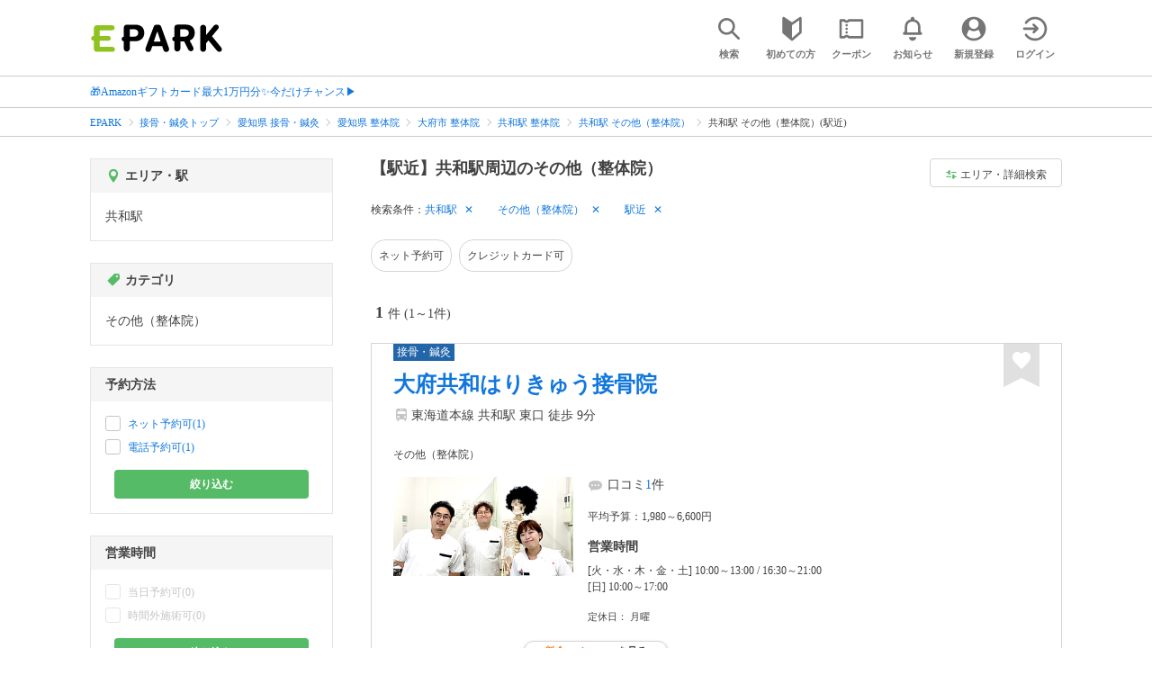

--- FILE ---
content_type: text/html; charset=UTF-8
request_url: https://epark.jp/sekkotsu-seitai/list/sta_5533/cat_120119/?condition_ids=8
body_size: 18847
content:
<!DOCTYPE html>
<html lang="ja">
<head>



<!-- Google Tag Manager -->
<script>(function(w,d,s,l,i){w[l]=w[l]||[];w[l].push({'gtm.start':
new Date().getTime(),event:'gtm.js'});var f=d.getElementsByTagName(s)[0],
j=d.createElement(s),dl=l!='dataLayer'?'&l='+l:'';j.async=true;j.src=
'https://www.googletagmanager.com/gtm.js?id='+i+dl;f.parentNode.insertBefore(j,f);
})(window,document,'script','dataLayer','GTM-NSW8QL');</script>
<!-- End Google Tag Manager -->
<script src="https://tagan.adlightning.com/enhance-epark/op.js" defer></script>
<script async src="https://securepubads.g.doubleclick.net/tag/js/gpt.js"></script>
<!-- load DM wrapper containing PBJS library -->
<script async src="https://micro.rubiconproject.com/prebid/dynamic/14032.js"></script>

<script>
    window.googletag = window.googletag || {cmd: []};
// microad prebid failsafe timeout
    const FAILSAFE_TIMEOUT = 3000;
// microad prebid変数 
    window.pbjs = window.pbjs || { que: [] };
// microad prebid関数 
    function requestHeaderBids(slots) {
      // call async promise object for DM
      const dmRequest = new Promise(resolve => {
        // request bids through DM and resolve on bids back
        pbjs.que.push(() => {
          pbjs.rp.requestBids({
            gptSlotObjects: slots,
            callback: () => { 
              googletag.cmd.push(() => { 
                pbjs.setTargetingForGPTAsync(); 
              }); 
              return resolve(); 
            }
          });
        });
      });


      // return promise object when both APS and DM promise objects are resolved or if failsafe timeout expires
      return new Promise(resolve => {
        Promise.race([
          Promise.all([dmRequest]),
          new Promise(res => setTimeout(res, FAILSAFE_TIMEOUT))
        ]).then(() => {
          resolve();
        });
      }); 
    }

    googletag.cmd.push(function() {
      // 広告スロットを格納
      if (window.matchMedia( "(max-width: 767px)" ).matches) {
        googletag.pubads().disableInitialLoad();
        googletag.pubads().enableSingleRequest();
        googletag.enableServices();
        const slot1 = googletag.defineSlot('/62532913,22558496304/s_epark_320x100_overlay_27724', [[320, 50], 'fluid', [320, 100]], 'div-gpt-ad-1610958760935-0').setCollapseEmptyDiv(true, true).addService(googletag.pubads());
        googletag.pubads().refresh([slot1]);

        const params = new URLSearchParams(window.location.search);
        // LINEからの流入確認
        let hasEparkLineParam = false;
        if (params.has('media') && params.get('media') === 'epark_line') {
          hasEparkLineParam = true;
        }
        let hasBeautySalonIdParam = false;
        if (params.has('genre_id') && params.get('genre_id') == GENRE_ID.beautysalon) {
          hasBeautySalonIdParam = true;
        }

        if (window.location.pathname === '/' && !hasEparkLineParam) {
          const slot4 = googletag.defineSlot('/23008725742/ca-pub-1911723569646366-tag/EPARK_SP_top_banner1', [[1, 1], [300, 250], [336, 280]], 'div-gpt-ad-1698402556517-0').setCollapseEmptyDiv(true, true).addService(googletag.pubads());
            // make an async header bidding request then refresh the header bidding slots
          requestHeaderBids([slot4]).then(() => {
            googletag.pubads().refresh([slot4]);
          });
        }

        if (((/\/search\/*/.test(window.location.pathname) ) ||
            /\/gourmet\/list\/*/.test(window.location.pathname) ||
            /\/take-out\/list\/*/.test(window.location.pathname) ||
            /\/dentistry\/list\/*/.test(window.location.pathname) ||
            /\/medical\/list\/*/.test(window.location.pathname) ||
            /\/pharmacy\/list\/*/.test(window.location.pathname) ||
            /\/relaxation-esthe\/list\/*/.test(window.location.pathname) ||
            /\/sekkotsu-seitai\/list\/*/.test(window.location.pathname) ||
            /\/odekake\/list\/*/.test(window.location.pathname) ||
            /\/pet\/list\/*/.test(window.location.pathname)
        ) && !hasEparkLineParam && !hasBeautySalonIdParam) {
          const slot5 = googletag.defineSlot('/23008725742/ca-pub-1911723569646366-tag/EPARK_SP_facilitylist_overlay', [[1, 1], [320, 100]], 'div-gpt-ad-1702984178699-0').setCollapseEmptyDiv(true, true).addService(googletag.pubads());
          if (slot5) {
            // make an async header bidding request then refresh the header bidding slots
            requestHeaderBids([slot5]).then(() => {
                googletag.pubads().refresh([slot5]);
            });
          }
        }
      } else {
        const slot6 = googletag.defineSlot('/62532913,22558496304/p_epark_728x90_overlay_27725', [728, 90], 'div-gpt-ad-1610958778360-0').setCollapseEmptyDiv(true, true).addService(googletag.pubads());

        if (window.location.pathname === '/' ||
            window.location.pathname === '/mypage/' ||
            window.location.pathname === '/myrecord/history/' ||
            window.location.pathname === '/favorite/' ||
            window.location.pathname === '/myreview/' ||
            window.location.pathname === '/mycoupon/' ||
            window.location.pathname === '/gourmet/' ||
            window.location.pathname === '/medical/' ||
            window.location.pathname === '/dentistry/' ||
            window.location.pathname === '/pharmacy/' ||
            window.location.pathname === '/pet/' ||
            window.location.pathname === '/beauty/' ||
            window.location.pathname === '/carlife/' ||
            window.location.pathname === '/take-out/' ||
            window.location.pathname === '/travel/' ||
            window.location.pathname === '/relaxation-esthe/' ||
            window.location.pathname === '/sekkotsu-seitai/' ||
            window.location.pathname === '/odekake/'
        ) {
          const slot7 = googletag.defineSlot('/23008725742/ca-pub-1911723569646366-tag/EPARK_PC_commonscreen_banner1', [300, 250], 'div-gpt-ad-1698144648156-0').setCollapseEmptyDiv(true, true).addService(googletag.pubads());
        }
        googletag.pubads().enableSingleRequest();
        googletag.enableServices();
      }
    });

    // Geniee Wrapper Head Tag
    if (
      window.location.pathname === '/' ||
      window.location.pathname === '/docs/campaign/' ||
      window.location.pathname === '/myrecord/history/' ||
      window.location.pathname === '/news/' ||
      window.location.pathname === '/favorite/' ||
      window.location.pathname === '/myreview/' ||
      window.location.pathname === '/mycoupon/' ||
      window.location.pathname === '/gourmet/' ||
      window.location.pathname === '/medical/' ||
      window.location.pathname === '/dentistry/' ||
      window.location.pathname === '/pharmacy/' ||
      window.location.pathname === '/pet/' ||
      window.location.pathname === '/beautysalon/' ||
      window.location.pathname === '/carlife/' ||
      window.location.pathname === '/take-out/' ||
      window.location.pathname === '/travel/' ||
      window.location.pathname === '/relaxation-esthe/' ||
      window.location.pathname === '/sekkotsu-seitai/' ||
      window.location.pathname === '/odekake/' ||
      window.location.pathname === '/hotel-stay/'
    ) {
      if (
        window.location.pathname === '/mycoupon/' ||
        window.location.pathname === '/myreview/' ||
        window.location.pathname === '/favorite/'
      ) {
        if (window.matchMedia("(max-width: 767px)").matches) {
          window.gnshbrequest = window.gnshbrequest || {cmd:[]};
          window.gnshbrequest.cmd.push(function(){
            window.gnshbrequest.forceInternalRequest();
          });
          const genieeScript = document.createElement('script');
          genieeScript.src = "https://cpt.geniee.jp/hb/v1/221406/2457/wrapper.min.js";
          genieeScript.async = true;
          document.head.appendChild(genieeScript)
        }
      } else {
        window.gnshbrequest = window.gnshbrequest || {cmd:[]};
        window.gnshbrequest.cmd.push(function(){
          window.gnshbrequest.forceInternalRequest();
        });
        const genieeScript = document.createElement('script');
        genieeScript.src = "https://cpt.geniee.jp/hb/v1/221406/2457/wrapper.min.js";
        genieeScript.async = true;
        document.head.appendChild(genieeScript)
      }
    }
</script>

<meta charset="UTF-8">
<meta name="language" content="ja" />
<meta name="csrf-token" content="gCrfVhzhahyda1C3gVcEGO7pSAmNM9rwbc86EnpY">
<meta http-equiv="X-UA-Compatible" content="IE=edge,chrome=1" />
<meta name="viewport" content="width=device-width, initial-scale=1.0, maximum-scale=1.0, user-scalable=no, viewport-fit=cover">
<meta name="format-detection" content="telephone=no">


<title>【駅近】共和駅周辺のその他（整体院）｜EPARK</title>


  
<meta name="description" content="共和駅周辺でその他（整体院）(駅近)をネット予約するならEPARK！メニューやお悩みの症状から、あなたに合った接骨院・整骨院・整体院・鍼灸院を探せる。口コミ・クーポンが満載の、順番受付・ネット予約サイトはEPARK。"/>
<link rel="shortcut icon" href="/v2/shop/images/favicon.ico?ver=202512231607">
<link rel="apple-touch-icon" href="/v2/shop/images/apple-touch-icon.png?ver=202512231607" sizes="180x180">
<link rel="icon" type="image/png" href="/v2/shop/images/android-touch-icon.png?ver=202512231607" sizes="192x192">

  
            
      <link rel="canonical"
            href="https://epark.jp/sekkotsu-seitai/list/sta_5533/cat_120100/">
      
<meta property="og:title" content="【駅近】共和駅周辺のその他（整体院）｜EPARK" />
<meta property="og:type" content="website" />
<meta property="og:url" content="https://epark.jp/sekkotsu-seitai/list/sta_5533/cat_120119/?condition_ids=8" />

  <meta property="og:image" content="https://www.epark.jp/assets/img/common/epark_ogp.png">
<meta property="og:site_name" content="EPARK" />
<meta property="og:description" content="共和駅周辺でその他（整体院）(駅近)をネット予約するならEPARK！メニューやお悩みの症状から、あなたに合った接骨院・整骨院・整体院・鍼灸院を探せる。口コミ・クーポンが満載の、順番受付・ネット予約サイトはEPARK。"/>

<script src="https://ajax.googleapis.com/ajax/libs/jquery/3.6.0/jquery.min.js"></script>
<!-- <script src="https://cdn.jsdelivr.net/npm/js-cookie@2/src/js.cookie.min.js"></script> -->
<script type="text/javascript" src="https://img.polymorphicads.jp/api/polyAds.js"></script>

<link rel="stylesheet" type="text/css" href="/v2/css/common/cssreset-min.css?ver=202512231607">
<link type="text/css" rel="stylesheet" href="//d229s2sntbxd5j.cloudfront.net/epark_portal_global/css/epark_portal_global_pc.css"/>
<link rel="stylesheet" type="text/css" href="/v2/css/common/common.css?ver=202512231607">
<link rel="stylesheet" type="text/css" href="/v2/js/common/slick/slick.css?ver=202512231607" />
<link rel="stylesheet" type="text/css" href="/v2/js/common/slick/slick-theme.css?ver=202512231607" />
<link rel="stylesheet" type="text/css" href="/v2/css/common/webfont.css?ver=202512231607" />

<!-- SP ヘッダー・フッター レギュレーション用 -->
<link rel="stylesheet" type="text/css" href="/v2/css/common/head/common.css?ver=202512231607">
<link rel="stylesheet" type="text/css" href="/v2/css/common/footer/epark_common_footer.css?ver=202512231607">
<!-- /SP ヘッダー・フッター レギュレーション用 -->

<!-- 共通定数よびだし用 -->
<script src="https://epark.jp/v2/js/vue/constans.js?ver=202512231607"></script>
<script>
  var cache_clear_ver='202512231607';
</script>



  
  <link rel="stylesheet" type="text/css" href="/v2/css/search_result/search_result.css?ver=202512231607">
  <link rel="stylesheet" type="text/css" href="/v2/css/search_result/popular_search.css?ver=202512231607">
  <link rel="stylesheet" type="text/css" href="/v2/css/common/search_modal.css?ver=202512231607">
  <link rel="stylesheet" type="text/css" href="https://epark.jp/v2/css/common/banner_ad.css?ver=202512231607">
  


<script type="application/ld+json">{"@context":"http:\/\/schema.org","@type":"BreadcrumbList","itemListElement":[{"@type":"ListItem","position":1,"item":{"@id":"https:\/\/epark.jp\/","name":"EPARK"}},{"@type":"ListItem","position":2,"item":{"@id":"https:\/\/epark.jp\/sekkotsu-seitai\/","name":"\u63a5\u9aa8\u30fb\u937c\u7078\u30c8\u30c3\u30d7"}},{"@type":"ListItem","position":3,"item":{"@id":"https:\/\/epark.jp\/sekkotsu-seitai\/list\/reg_23\/","name":"\u611b\u77e5\u770c \u63a5\u9aa8\u30fb\u937c\u7078"}},{"@type":"ListItem","position":4,"item":{"@id":"https:\/\/epark.jp\/sekkotsu-seitai\/list\/reg_23\/cat_120100\/","name":"\u611b\u77e5\u770c \u6574\u4f53\u9662"}},{"@type":"ListItem","position":5,"item":{"@id":"https:\/\/epark.jp\/sekkotsu-seitai\/list\/reg_708\/cat_120100\/","name":"\u5927\u5e9c\u5e02 \u6574\u4f53\u9662"}},{"@type":"ListItem","position":6,"item":{"@id":"https:\/\/epark.jp\/sekkotsu-seitai\/list\/sta_5533\/cat_120100\/","name":"\u5171\u548c\u99c5 \u6574\u4f53\u9662"}},{"@type":"ListItem","position":7,"item":{"@id":"https:\/\/epark.jp\/sekkotsu-seitai\/list\/sta_5533\/cat_120119\/","name":"\u5171\u548c\u99c5 \u305d\u306e\u4ed6\uff08\u6574\u4f53\u9662\uff09"}},{"@type":"ListItem","position":8,"item":{"@id":null,"name":"\u5171\u548c\u99c5 \u305d\u306e\u4ed6\uff08\u6574\u4f53\u9662\uff09(\u99c5\u8fd1)"}}]}</script>


</head>
<body id="totop">
  <!-- Google Tag Manager (noscript) -->
<noscript><iframe src="https://www.googletagmanager.com/ns.html?id=GTM-NSW8QL"
height="0" width="0" style="display:none;visibility:hidden"></iframe></noscript>
<!-- End Google Tag Manager (noscript) -->  <div class="sticky">
    <div class="sp header_app_banner  ">
              <!-- 検索一覧アプリバナー -->
<div class="epark-header-app-banner">
  <a class="epark-header-app-banner__link" href="https://eparkapp.onelink.me/yuvN?pid=Fas_List_a" target="_blank">
    <span class="epark-header-app-banner__close"></span>
    <img class="epark-header-app-banner__image" src="https://epark.jp/v2/sfc/images/common/banner_app_dl/banner_list.png?ver=202512231607" alt="">
  </a>
</div>
<link rel="stylesheet" type="text/css" href="https://epark.jp/v2/css/sfc/common/header_app_banner.css?ver=202512231607">
<script>
  if (sessionStorage.getItem('isDispBanner') === '0') {
    $('.epark-header-app-banner').remove();
  }

  $(document).on('click', '.epark-header-app-banner__close', function (e) {
    e.preventDefault();
    $('.epark-header-app-banner').remove();
    sessionStorage.setItem('isDispBanner', '0');
  });
</script>          </div>

    
    <div id="container">
      <header class="">
  
  <link rel="stylesheet" type="text/css" href="https://epark.jp/v2/css/common/search_modal.css?ver=202512231607">

  
  <div id="user-info"><user-info></user-info></div>
  
  <!-- 子フレームからのデータ流し込みよう -->
  <span id="userPointData" style="display:none;"></span>
  <span id="userPassportData" style="display:none;"></span>

  <!-- PC用ヘッダー -->
  <div class="header l_wrapper pc ui_design_pc" id="auth-header-pc">
    <p class="logo"><a href="/"><img src="/v2/shop/images/logo_EPARK.svg" alt="EPARK 人気施設の予約・順番受付サイト" width="148" height="31"></a></p>
    <ul>
      <!-- ログイン中 -->
      <li><auth-header-pc icon-type='top_search'></auth-header-pc></li>
      <li><auth-header-pc v-bind:genre-id-for-shop-info="10000" v-bind:viewed-area-history="[{&quot;id&quot;:5533,&quot;name&quot;:&quot;\u5171\u548c\u99c5&quot;,&quot;roman&quot;:&quot;kyowa&quot;,&quot;area_roman&quot;:&quot;obushi&quot;,&quot;prefecture_id&quot;:23,&quot;prefecture_roman&quot;:&quot;aichiken&quot;,&quot;area_id&quot;:708,&quot;areas_level&quot;:2,&quot;parent_area_id&quot;:23,&quot;key&quot;:&quot;station_id&quot;}]" icon-type='shopdata_modal'></auth-header-pc></li>
      <li><auth-header-pc v-bind:search-conditions="{&quot;genre&quot;:{&quot;id&quot;:120000,&quot;name&quot;:&quot;\u63a5\u9aa8\u30fb\u937c\u7078&quot;,&quot;roman&quot;:&quot;sekkotsu-seitai&quot;,&quot;level&quot;:1,&quot;is_genre&quot;:1,&quot;is_area&quot;:9,&quot;is_station&quot;:9},&quot;middle_categories&quot;:[{&quot;id&quot;:120100,&quot;name&quot;:&quot;\u6574\u4f53\u9662&quot;,&quot;roman&quot;:&quot;chiropractic-clinic&quot;,&quot;level&quot;:2,&quot;is_genre&quot;:1,&quot;is_area&quot;:9,&quot;is_station&quot;:9}],&quot;small_categories&quot;:[{&quot;id&quot;:120119,&quot;name&quot;:&quot;\u305d\u306e\u4ed6\uff08\u6574\u4f53\u9662\uff09&quot;,&quot;roman&quot;:&quot;others&quot;,&quot;level&quot;:3,&quot;parent_genre_id&quot;:120100,&quot;is_genre&quot;:1,&quot;is_area&quot;:9,&quot;is_station&quot;:9}],&quot;prefecture&quot;:{&quot;id&quot;:23,&quot;name&quot;:&quot;\u611b\u77e5\u770c&quot;,&quot;roman&quot;:&quot;aichiken&quot;,&quot;level&quot;:1,&quot;is_genre&quot;:9,&quot;is_area&quot;:1,&quot;is_station&quot;:9},&quot;city&quot;:{&quot;id&quot;:708,&quot;name&quot;:&quot;\u5927\u5e9c\u5e02&quot;,&quot;full_name&quot;:null,&quot;roman&quot;:&quot;obushi&quot;,&quot;level&quot;:2,&quot;parent_area_id&quot;:23,&quot;is_genre&quot;:9,&quot;is_area&quot;:1,&quot;is_station&quot;:9},&quot;stations&quot;:[{&quot;station_id&quot;:5533,&quot;station_name&quot;:&quot;\u5171\u548c\u99c5&quot;,&quot;station_roman&quot;:&quot;kyowa&quot;,&quot;level&quot;:null,&quot;is_genre&quot;:9,&quot;is_area&quot;:9,&quot;is_station&quot;:1}],&quot;conditions&quot;:[{&quot;name&quot;:&quot;\u99c5\u8fd1&quot;,&quot;attribute_id&quot;:8,&quot;sort&quot;:5,&quot;attribute_type_id&quot;:19}]}" v-bind:viewed-area-history="[{&quot;id&quot;:5533,&quot;name&quot;:&quot;\u5171\u548c\u99c5&quot;,&quot;roman&quot;:&quot;kyowa&quot;,&quot;area_roman&quot;:&quot;obushi&quot;,&quot;prefecture_id&quot;:23,&quot;prefecture_roman&quot;:&quot;aichiken&quot;,&quot;area_id&quot;:708,&quot;areas_level&quot;:2,&quot;parent_area_id&quot;:23,&quot;key&quot;:&quot;station_id&quot;}]" icon-type="search_list_modal"></auth-header-pc></li>
      <li><auth-header-pc icon-type='mypage_search'></auth-header-pc></li>
      <li><auth-header-pc icon-type='epark_mean'></auth-header-pc></li>
      <li><auth-header-pc icon-type='history'></auth-header-pc></li>
      <li><auth-header-pc icon-type='coupon'></auth-header-pc></li>
      <li><auth-header-pc icon-type='site_news'></auth-header-pc></li>
      <li><auth-header-pc icon-type='mypage'></auth-header-pc></li>
      <li><auth-header-pc icon-type='login'></auth-header-pc></li>
      <!-- /ログイン中 -->
    </ul>
  </div>
  <!-- /PC用ヘッダー -->

  <!-- SP用ヘッダー -->
  <div class="sp">
    <div class="header" id="auth-header-sp">
      <p class="logo"><a href="/"><img src="/v2/shop/images/logo_EPARK.svg?ver=202512231607" alt="EPARK 人気施設の予約・順番受付サイト" width="96" height="20"></a></p>
      <ul>
        <li><auth-header-sp icon-type='top_search'></auth-header-sp></li>
        <li><auth-header-sp v-bind:genre-id-for-shop-info="10000" v-bind:viewed-area-history="[{&quot;id&quot;:5533,&quot;name&quot;:&quot;\u5171\u548c\u99c5&quot;,&quot;roman&quot;:&quot;kyowa&quot;,&quot;area_roman&quot;:&quot;obushi&quot;,&quot;prefecture_id&quot;:23,&quot;prefecture_roman&quot;:&quot;aichiken&quot;,&quot;area_id&quot;:708,&quot;areas_level&quot;:2,&quot;parent_area_id&quot;:23,&quot;key&quot;:&quot;station_id&quot;}]" icon-type='shopdata_modal'></auth-header-sp></li>
        <li><auth-header-sp v-bind:search-conditions="{&quot;genre&quot;:{&quot;id&quot;:120000,&quot;name&quot;:&quot;\u63a5\u9aa8\u30fb\u937c\u7078&quot;,&quot;roman&quot;:&quot;sekkotsu-seitai&quot;,&quot;level&quot;:1,&quot;is_genre&quot;:1,&quot;is_area&quot;:9,&quot;is_station&quot;:9},&quot;middle_categories&quot;:[{&quot;id&quot;:120100,&quot;name&quot;:&quot;\u6574\u4f53\u9662&quot;,&quot;roman&quot;:&quot;chiropractic-clinic&quot;,&quot;level&quot;:2,&quot;is_genre&quot;:1,&quot;is_area&quot;:9,&quot;is_station&quot;:9}],&quot;small_categories&quot;:[{&quot;id&quot;:120119,&quot;name&quot;:&quot;\u305d\u306e\u4ed6\uff08\u6574\u4f53\u9662\uff09&quot;,&quot;roman&quot;:&quot;others&quot;,&quot;level&quot;:3,&quot;parent_genre_id&quot;:120100,&quot;is_genre&quot;:1,&quot;is_area&quot;:9,&quot;is_station&quot;:9}],&quot;prefecture&quot;:{&quot;id&quot;:23,&quot;name&quot;:&quot;\u611b\u77e5\u770c&quot;,&quot;roman&quot;:&quot;aichiken&quot;,&quot;level&quot;:1,&quot;is_genre&quot;:9,&quot;is_area&quot;:1,&quot;is_station&quot;:9},&quot;city&quot;:{&quot;id&quot;:708,&quot;name&quot;:&quot;\u5927\u5e9c\u5e02&quot;,&quot;full_name&quot;:null,&quot;roman&quot;:&quot;obushi&quot;,&quot;level&quot;:2,&quot;parent_area_id&quot;:23,&quot;is_genre&quot;:9,&quot;is_area&quot;:1,&quot;is_station&quot;:9},&quot;stations&quot;:[{&quot;station_id&quot;:5533,&quot;station_name&quot;:&quot;\u5171\u548c\u99c5&quot;,&quot;station_roman&quot;:&quot;kyowa&quot;,&quot;level&quot;:null,&quot;is_genre&quot;:9,&quot;is_area&quot;:9,&quot;is_station&quot;:1}],&quot;conditions&quot;:[{&quot;name&quot;:&quot;\u99c5\u8fd1&quot;,&quot;attribute_id&quot;:8,&quot;sort&quot;:5,&quot;attribute_type_id&quot;:19}]}" v-bind:viewed-area-history="[{&quot;id&quot;:5533,&quot;name&quot;:&quot;\u5171\u548c\u99c5&quot;,&quot;roman&quot;:&quot;kyowa&quot;,&quot;area_roman&quot;:&quot;obushi&quot;,&quot;prefecture_id&quot;:23,&quot;prefecture_roman&quot;:&quot;aichiken&quot;,&quot;area_id&quot;:708,&quot;areas_level&quot;:2,&quot;parent_area_id&quot;:23,&quot;key&quot;:&quot;station_id&quot;}]" icon-type="search_list_modal"></auth-header-sp></li>
        <li><auth-header-sp icon-type='mypage_search'></auth-header-sp></li>
        <li><auth-header-sp icon-type='about'></auth-header-sp></li>
        <li><auth-header-sp icon-type='history'></auth-header-sp></li>
        <li><auth-header-sp icon-type='coupon'></auth-header-sp></li>
        <li><auth-header-sp icon-type='site_news'></auth-header-sp></li>
        <li><label for="mypage_open"><auth-header-sp icon-type='mypage'></auth-header-sp></label></li>
      </ul>
    </div>
  </div>
  <!-- SP用ヘッダー -->
  
  
      <div class="headerNews">
      <div class="l_wrapper">
                  <p class="headerNews__line">
            <a class="headerNews__link"
              href="https://epark.jp/news/372/"
                              target="_blank"
                rel="noopener"
                          >🎁Amazonギフトカード最大1万円分✨今だけチャンス▶</a>
          </p>
              </div>
    </div>
  
</header>
  <script type="text/javascript" src="https://epark.jp/v2/js/common/geolocation.js?ver=202512231607"></script>

      
<input type="checkbox" id="mypage_open">
<div id="sp_mymenu_overlay">
  <div class="epark_common_nav-sidemenu-close">
    <img src="https://epark.jp/v2/shop/images/sp_mymenu/sidemenu_close_icon.png?ver=202512231607" alt="閉じる">
  </div>
  <div id="sp_login_info_area">
    <div class="epark_common_nav-sidemenu-body">
      <div id="sp-user-page">
        <sp-user-page></sp-user-page>
      </div>
      <div class="epark_common_nav-service">
        <ul class="epark_common_nav-infomation-list">
          <li class="epark_common_nav-link"><a href="https://faq.epark.jp/epark/?utm_source=epark.jp&utm_medium=referral&utm_campaign=mymenu" target="_blank">よくある質問</a></li>
        </ul>
      </div>
      <div class="epark_common_nav-group">
        <ul class="epark_common_nav-group-list">
          <li><a href="/sp/about/">EPARKとは？</a></li>
          <li><a href="https://www.epark.jp/grouplist/?utm_source=epark.jp&utm_medium=referral&utm_campaign=mymenu">EPARKグループサービス</a></li>
        </ul>
      </div>
      <div id="sp-user-page-logout">
        <sp-user-page-logout></sp-user-page-logout>
      </div>
      <div id="banner-ad-sp-frame">
        <div class="sp polyWrapper bannerAdWrapper--sidemenuSP">
          <banner-ad-sp-frame
            ad-unit-key='sidemenuSP'
          ></banner-ad-sp-frame>
        </div>
      </div>
      <div id="sp-user-page-sf-review">
        <sp-user-page-sf-review></sp-user-page-sf-review>
      </div>
    </div>
  </div>
</div>
<div class="sp_mymenu_scrim"></div>
        
  <!-- 緊急お知らせ枠 -->
<!--<p>に class="has_emergency_txt" がある場合emergency_info_areaを表示する-->
<div class="pc">
  <div class="emergency_info_pc">
    <div class="l_wrapper emergency_info">
      <!--<p>に class="hidden_txt" がある場合非表示にする-->
    </div>
  </div>
</div>
<div class="sp">
  <div class="emergency_info_sp">
    <div class="l_wrapper emergency_info">
    </div>
    <!--<p class="hidden_txt">緊急お知らせ枠</p>
    <p class=""><a href="#">緊急お知らせ枠リンク</a></p>-->
  </div>
</div>
<!-- /緊急お知らせ枠 -->
  
<main>
  
  <div id="bannerAd--sidemenuSP" class="bannerAdContents clearfix">
      <ul>
                  <li class="bannerAdContents__list">
            <script src="https://ad.poly.admatrix.jp/api/polyAdsLoader.js?adUnitId=e76c4a0bbc342a42307c9bdb9fb017be&amp;p=%7B%22testMode%22%3Afalse%2C%22safeFrame%22%3Afalse%7D&amp;env_v2=prod" async></script>
          </li>
              </ul>
    </div>
      <div id="bannerAd--searchresult_sekkotsu-seitaiSP01" class="bannerAdContents clearfix">
      <ul>
                  <li class="bannerAdContents__list">
            <script src="https://ad.poly.admatrix.jp/api/polyAdsLoader.js?adUnitId=e76c4a0bbc342a426dd7d29993d03339&amp;p=%7B%22testMode%22%3Afalse%2C%22safeFrame%22%3Afalse%7D&amp;env_v2=prod" async></script>
          </li>
              </ul>
    </div>
  
  <div id="search-main">
    
    <div class="breadcrumb pc">
      <ul class="l_wrapper">
                                                            <li><a href="https://epark.jp/">EPARK</a></li>
                                                        <li><a href="https://epark.jp/sekkotsu-seitai/">接骨・鍼灸トップ</a></li>
                                                        <li><a href="https://epark.jp/sekkotsu-seitai/list/reg_23/">愛知県 接骨・鍼灸</a></li>
                                                        <li><a href="https://epark.jp/sekkotsu-seitai/list/reg_23/cat_120100/">愛知県 整体院</a></li>
                                                        <li><a href="https://epark.jp/sekkotsu-seitai/list/reg_708/cat_120100/">大府市 整体院</a></li>
                                                        <li><a href="https://epark.jp/sekkotsu-seitai/list/sta_5533/cat_120100/">共和駅 整体院</a></li>
                                                        <li><a href="https://epark.jp/sekkotsu-seitai/list/sta_5533/cat_120119/">共和駅 その他（整体院）</a></li>
                                                        <span>共和駅 その他（整体院）(駅近)</span>
                                                  </ul>
    </div>
    
    
    <div class="breadcrumb sp">
      <ul class="l_wrapper">
                                                            <li><a href="https://epark.jp/">EPARK</a></li>
                                                        <li><a href="https://epark.jp/sekkotsu-seitai/">接骨・鍼灸トップ</a></li>
                                                        <li><a href="https://epark.jp/sekkotsu-seitai/list/reg_23/">愛知県 接骨・鍼灸</a></li>
                                                        <li><a href="https://epark.jp/sekkotsu-seitai/list/reg_23/cat_120100/">愛知県 整体院</a></li>
                                                        <li><a href="https://epark.jp/sekkotsu-seitai/list/reg_708/cat_120100/">大府市 整体院</a></li>
                                                        <li><a href="https://epark.jp/sekkotsu-seitai/list/sta_5533/cat_120100/">共和駅 整体院</a></li>
                                                        <li><a href="https://epark.jp/sekkotsu-seitai/list/sta_5533/cat_120119/">共和駅 その他（整体院）</a></li>
                                                        <span>共和駅 その他（整体院）(駅近)</span>
                                                  </ul>
    </div>
    

    <div id="search_result_area" class="l_wrapper clearfix">
      <div class="l_right_wrapper">
        <div class="pc_page_title pc">
          
          <h1 class="font_bold text_align_left">【駅近】共和駅周辺のその他（整体院）</h1>
          
        </div>
        
        <div class="change_condition pc">
          <a href="javascript:void(0)" class="btn_m btn_open_search_modal" data-open_target="#modal_more_search">
            <span class="icon-081"></span>エリア・詳細検索
          </a>
        </div>
        

        <div class="sp polyWrapper bannerAdWrapper--searchresult_SP01">
                                                                      <div id="bannerAd--searchresult_sekkotsu-seitaiSP01__frame" class="sp bannerAdFrame searchresult_sekkotsu-seitaiSP01"></div>
                                        </div>

        
        <div class="sp_page_title sp">
          <h1 class="font_bold text_align_left">【駅近】共和駅周辺のその他（整体院）</h1>
        </div>
        
      </div>

      
      <div class="l_right_wrapper">
        <article>
          
          <div class="search_condition_area">
  
    <div class="search_result_header pc">
    <p class="selected_search_conditions">検索条件：</p>
    <div class="delete_conditions" >
              <a class="delete_condition" href="https://epark.jp/sekkotsu-seitai/list/cat_120119/?condition_ids=8">共和駅</a>
              <a class="delete_condition" href="https://epark.jp/sekkotsu-seitai/list/sta_5533/?condition_ids=8">その他（整体院）</a>
              <a class="delete_condition" href="https://epark.jp/sekkotsu-seitai/list/sta_5533/cat_120119/">駅近</a>
          </div>
  </div>
    
    <div class="sp text_end_fadeout">
      <div class="cover_text"></div>
      <div class="sp_search_word">
          <p>共和駅 / その他（整体院） / 駅近</p>
      </div>
  </div>
  
  
  
  
    <div id="search_condition_area_tmp_block" v-if="isDisplaySearchConditionAreaTmpBlock" style="height:68px"></div>

  <search-condition-area
    ref="search_condition_area"
    :query="{&quot;genre&quot;:{&quot;id&quot;:120000,&quot;name&quot;:&quot;\u63a5\u9aa8\u30fb\u937c\u7078&quot;,&quot;roman&quot;:&quot;sekkotsu-seitai&quot;,&quot;level&quot;:1,&quot;is_genre&quot;:1,&quot;is_area&quot;:9,&quot;is_station&quot;:9},&quot;middle_categories&quot;:[{&quot;id&quot;:120100,&quot;name&quot;:&quot;\u6574\u4f53\u9662&quot;,&quot;roman&quot;:&quot;chiropractic-clinic&quot;,&quot;level&quot;:2,&quot;is_genre&quot;:1,&quot;is_area&quot;:9,&quot;is_station&quot;:9}],&quot;small_categories&quot;:[{&quot;id&quot;:120119,&quot;name&quot;:&quot;\u305d\u306e\u4ed6\uff08\u6574\u4f53\u9662\uff09&quot;,&quot;roman&quot;:&quot;others&quot;,&quot;level&quot;:3,&quot;parent_genre_id&quot;:120100,&quot;is_genre&quot;:1,&quot;is_area&quot;:9,&quot;is_station&quot;:9}],&quot;prefecture&quot;:{&quot;id&quot;:23,&quot;name&quot;:&quot;\u611b\u77e5\u770c&quot;,&quot;roman&quot;:&quot;aichiken&quot;,&quot;level&quot;:1,&quot;is_genre&quot;:9,&quot;is_area&quot;:1,&quot;is_station&quot;:9},&quot;city&quot;:{&quot;id&quot;:708,&quot;name&quot;:&quot;\u5927\u5e9c\u5e02&quot;,&quot;full_name&quot;:null,&quot;roman&quot;:&quot;obushi&quot;,&quot;level&quot;:2,&quot;parent_area_id&quot;:23,&quot;is_genre&quot;:9,&quot;is_area&quot;:1,&quot;is_station&quot;:9},&quot;stations&quot;:[{&quot;station_id&quot;:5533,&quot;station_name&quot;:&quot;\u5171\u548c\u99c5&quot;,&quot;station_roman&quot;:&quot;kyowa&quot;,&quot;level&quot;:null,&quot;is_genre&quot;:9,&quot;is_area&quot;:9,&quot;is_station&quot;:1}],&quot;conditions&quot;:[{&quot;name&quot;:&quot;\u99c5\u8fd1&quot;,&quot;attribute_id&quot;:8,&quot;sort&quot;:5,&quot;attribute_type_id&quot;:19}]}"
    :shops="{&quot;current_page&quot;:1,&quot;data&quot;:[{&quot;ppc_reservation&quot;:1,&quot;web_reservation&quot;:1,&quot;media_id&quot;:5,&quot;media_shop_url&quot;:&quot;https:\/\/karadarefre.jp\/facility\/57172746\/&quot;,&quot;media_name&quot;:&quot;\u63a5\u9aa8\u30fb\u937c\u7078&quot;,&quot;web_reservation_url&quot;:&quot;https:\/\/karadarefre.jp\/reserve\/_menu\/f:57172746\/?SITE_CODE=faspa&amp;utm_source=epark.jp&amp;utm_medium=referral&amp;utm_content=list_reserve&quot;,&quot;review_average_point&quot;:3.2,&quot;main_image_url&quot;:&quot;https:\/\/image.faspa.epark.jp\/shop_data\/sekkotsu-seitai-karadarefre\/image\/facility\/main\/881229f813b4ff3c8b1b1e00bd291956.jpg&quot;,&quot;ppc_phone_number&quot;:&quot;0066-9801-033946183&quot;,&quot;name&quot;:&quot;\u5927\u5e9c\u5171\u548c\u306f\u308a\u304d\u3085\u3046\u63a5\u9aa8\u9662&quot;,&quot;kana&quot;:&quot;\u30aa\u30aa\u30d6\u30ad\u30e7\u30a6\u30ef\u30cf\u30ea\u30ad\u30e5\u30a6\u30bb\u30c3\u30b3\u30c4\u30a4\u30f3&quot;,&quot;review_number&quot;:1,&quot;catch_copy&quot;:null,&quot;shop_id&quot;:472860,&quot;media_shop_id&quot;:&quot;57172746&quot;,&quot;station&quot;:&quot;\u5171\u548c\u99c5&quot;,&quot;access&quot;:&quot;\u6771\u6d77\u9053\u672c\u7dda \u5171\u548c\u99c5 \u6771\u53e3 \u5f92\u6b69 9\u5206&quot;,&quot;opening_days&quot;:[&quot;[\u706b\u30fb\u6c34\u30fb\u6728\u30fb\u91d1\u30fb\u571f] 10:00\uff5e13:00 \/ 16:30\uff5e21:00&quot;,&quot;[\u65e5] 10:00\uff5e17:00&quot;],&quot;holiday&quot;:&quot;\u6708\u66dc&quot;,&quot;dinner_average_budget&quot;:null,&quot;launch_average_budget&quot;:null,&quot;average_price_from1&quot;:1980,&quot;average_price_to1&quot;:6600,&quot;average_price_from2&quot;:0,&quot;average_price_to2&quot;:0,&quot;is_richplan&quot;:0,&quot;lowest_order_price&quot;:&quot;&quot;,&quot;contract_type&quot;:1,&quot;area_level1_name&quot;:&quot;\u611b\u77e5\u770c&quot;,&quot;area_level2_name&quot;:&quot;\u540d\u53e4\u5c4b\u5e02&quot;,&quot;area_level3_name&quot;:&quot;\u5317\u533a&quot;,&quot;genre_id&quot;:120000,&quot;genre_name&quot;:&quot;\u63a5\u9aa8\u30fb\u937c\u7078&quot;,&quot;genre_roman&quot;:&quot;sekkotsu-seitai&quot;,&quot;middle_genre_id&quot;:120100,&quot;middle_genres_name&quot;:&quot;\u6574\u4f53\u9662&quot;,&quot;small_genres_name&quot;:&quot;\u305d\u306e\u4ed6\uff08\u6574\u4f53\u9662\uff09&quot;,&quot;favorite_id&quot;:-1,&quot;is_myshop&quot;:false,&quot;conditions&quot;:&quot;\u30cd\u30c3\u30c8\u4e88\u7d04\u53ef\uff0f\u96fb\u8a71\u4e88\u7d04\u53ef\uff0f\u99c5\u8fd1\uff0f\u99d0\u8eca\u5834\u3042\u308a\uff0f\u30d0\u30ea\u30a2\u30d5\u30ea\u30fc\uff0f\u30af\u30ec\u30b8\u30c3\u30c8\u30ab\u30fc\u30c9\u53ef&quot;,&quot;image_origin_flg&quot;:1,&quot;is_waiting_info_error&quot;:false,&quot;current_waiting_available_type&quot;:null,&quot;future_waiting_available_type&quot;:null,&quot;booking_available_type&quot;:null,&quot;line_reserve_flg&quot;:false,&quot;line_reserve_url&quot;:&quot;&quot;,&quot;media_prefix&quot;:&quot;skt&quot;,&quot;is_occupied_state_callout_genre&quot;:false,&quot;is_callout_genre&quot;:true,&quot;occupied_state&quot;:0,&quot;holiday_title&quot;:&quot;\u5b9a\u4f11\u65e5&quot;,&quot;additional_reservation_label&quot;:&quot;24\u6642\u9593\u53d7\u4ed8&quot;,&quot;is_review_enabled&quot;:true,&quot;main_image_url_alt&quot;:&quot;\u5927\u5e9c\u5171\u548c\u306f\u308a\u304d\u3085\u3046\u63a5\u9aa8\u9662&quot;,&quot;media_original_item&quot;:{},&quot;should_move_media_shop_url&quot;:false,&quot;is_faspa_label_displayable&quot;:true}],&quot;first_page_url&quot;:&quot;?condition_ids=8&amp;page=1&quot;,&quot;from&quot;:1,&quot;last_page&quot;:1,&quot;last_page_url&quot;:&quot;?condition_ids=8&amp;page=1&quot;,&quot;next_page_url&quot;:null,&quot;path&quot;:&quot;&quot;,&quot;per_page&quot;:20,&quot;prev_page_url&quot;:null,&quot;to&quot;:1,&quot;total&quot;:1}"
    :suggests="query_data"
    :media-id="5"
    :condition-text="&quot;\u5171\u548c\u99c5 \/ \u305d\u306e\u4ed6\uff08\u6574\u4f53\u9662\uff09 \/ \u99c5\u8fd1&quot;"
    v-on:load_complete="removeSearchConditionAreaTmpBlock"
  ></search-condition-area>

  
  <search-condition-float-area
    ref="search_condition_float_area"
    :query="{&quot;genre&quot;:{&quot;id&quot;:120000,&quot;name&quot;:&quot;\u63a5\u9aa8\u30fb\u937c\u7078&quot;,&quot;roman&quot;:&quot;sekkotsu-seitai&quot;,&quot;level&quot;:1,&quot;is_genre&quot;:1,&quot;is_area&quot;:9,&quot;is_station&quot;:9},&quot;middle_categories&quot;:[{&quot;id&quot;:120100,&quot;name&quot;:&quot;\u6574\u4f53\u9662&quot;,&quot;roman&quot;:&quot;chiropractic-clinic&quot;,&quot;level&quot;:2,&quot;is_genre&quot;:1,&quot;is_area&quot;:9,&quot;is_station&quot;:9}],&quot;small_categories&quot;:[{&quot;id&quot;:120119,&quot;name&quot;:&quot;\u305d\u306e\u4ed6\uff08\u6574\u4f53\u9662\uff09&quot;,&quot;roman&quot;:&quot;others&quot;,&quot;level&quot;:3,&quot;parent_genre_id&quot;:120100,&quot;is_genre&quot;:1,&quot;is_area&quot;:9,&quot;is_station&quot;:9}],&quot;prefecture&quot;:{&quot;id&quot;:23,&quot;name&quot;:&quot;\u611b\u77e5\u770c&quot;,&quot;roman&quot;:&quot;aichiken&quot;,&quot;level&quot;:1,&quot;is_genre&quot;:9,&quot;is_area&quot;:1,&quot;is_station&quot;:9},&quot;city&quot;:{&quot;id&quot;:708,&quot;name&quot;:&quot;\u5927\u5e9c\u5e02&quot;,&quot;full_name&quot;:null,&quot;roman&quot;:&quot;obushi&quot;,&quot;level&quot;:2,&quot;parent_area_id&quot;:23,&quot;is_genre&quot;:9,&quot;is_area&quot;:1,&quot;is_station&quot;:9},&quot;stations&quot;:[{&quot;station_id&quot;:5533,&quot;station_name&quot;:&quot;\u5171\u548c\u99c5&quot;,&quot;station_roman&quot;:&quot;kyowa&quot;,&quot;level&quot;:null,&quot;is_genre&quot;:9,&quot;is_area&quot;:9,&quot;is_station&quot;:1}],&quot;conditions&quot;:[{&quot;name&quot;:&quot;\u99c5\u8fd1&quot;,&quot;attribute_id&quot;:8,&quot;sort&quot;:5,&quot;attribute_type_id&quot;:19}]}"
    :shops="{&quot;current_page&quot;:1,&quot;data&quot;:[{&quot;ppc_reservation&quot;:1,&quot;web_reservation&quot;:1,&quot;media_id&quot;:5,&quot;media_shop_url&quot;:&quot;https:\/\/karadarefre.jp\/facility\/57172746\/&quot;,&quot;media_name&quot;:&quot;\u63a5\u9aa8\u30fb\u937c\u7078&quot;,&quot;web_reservation_url&quot;:&quot;https:\/\/karadarefre.jp\/reserve\/_menu\/f:57172746\/?SITE_CODE=faspa&amp;utm_source=epark.jp&amp;utm_medium=referral&amp;utm_content=list_reserve&quot;,&quot;review_average_point&quot;:3.2,&quot;main_image_url&quot;:&quot;https:\/\/image.faspa.epark.jp\/shop_data\/sekkotsu-seitai-karadarefre\/image\/facility\/main\/881229f813b4ff3c8b1b1e00bd291956.jpg&quot;,&quot;ppc_phone_number&quot;:&quot;0066-9801-033946183&quot;,&quot;name&quot;:&quot;\u5927\u5e9c\u5171\u548c\u306f\u308a\u304d\u3085\u3046\u63a5\u9aa8\u9662&quot;,&quot;kana&quot;:&quot;\u30aa\u30aa\u30d6\u30ad\u30e7\u30a6\u30ef\u30cf\u30ea\u30ad\u30e5\u30a6\u30bb\u30c3\u30b3\u30c4\u30a4\u30f3&quot;,&quot;review_number&quot;:1,&quot;catch_copy&quot;:null,&quot;shop_id&quot;:472860,&quot;media_shop_id&quot;:&quot;57172746&quot;,&quot;station&quot;:&quot;\u5171\u548c\u99c5&quot;,&quot;access&quot;:&quot;\u6771\u6d77\u9053\u672c\u7dda \u5171\u548c\u99c5 \u6771\u53e3 \u5f92\u6b69 9\u5206&quot;,&quot;opening_days&quot;:[&quot;[\u706b\u30fb\u6c34\u30fb\u6728\u30fb\u91d1\u30fb\u571f] 10:00\uff5e13:00 \/ 16:30\uff5e21:00&quot;,&quot;[\u65e5] 10:00\uff5e17:00&quot;],&quot;holiday&quot;:&quot;\u6708\u66dc&quot;,&quot;dinner_average_budget&quot;:null,&quot;launch_average_budget&quot;:null,&quot;average_price_from1&quot;:1980,&quot;average_price_to1&quot;:6600,&quot;average_price_from2&quot;:0,&quot;average_price_to2&quot;:0,&quot;is_richplan&quot;:0,&quot;lowest_order_price&quot;:&quot;&quot;,&quot;contract_type&quot;:1,&quot;area_level1_name&quot;:&quot;\u611b\u77e5\u770c&quot;,&quot;area_level2_name&quot;:&quot;\u540d\u53e4\u5c4b\u5e02&quot;,&quot;area_level3_name&quot;:&quot;\u5317\u533a&quot;,&quot;genre_id&quot;:120000,&quot;genre_name&quot;:&quot;\u63a5\u9aa8\u30fb\u937c\u7078&quot;,&quot;genre_roman&quot;:&quot;sekkotsu-seitai&quot;,&quot;middle_genre_id&quot;:120100,&quot;middle_genres_name&quot;:&quot;\u6574\u4f53\u9662&quot;,&quot;small_genres_name&quot;:&quot;\u305d\u306e\u4ed6\uff08\u6574\u4f53\u9662\uff09&quot;,&quot;favorite_id&quot;:-1,&quot;is_myshop&quot;:false,&quot;conditions&quot;:&quot;\u30cd\u30c3\u30c8\u4e88\u7d04\u53ef\uff0f\u96fb\u8a71\u4e88\u7d04\u53ef\uff0f\u99c5\u8fd1\uff0f\u99d0\u8eca\u5834\u3042\u308a\uff0f\u30d0\u30ea\u30a2\u30d5\u30ea\u30fc\uff0f\u30af\u30ec\u30b8\u30c3\u30c8\u30ab\u30fc\u30c9\u53ef&quot;,&quot;image_origin_flg&quot;:1,&quot;is_waiting_info_error&quot;:false,&quot;current_waiting_available_type&quot;:null,&quot;future_waiting_available_type&quot;:null,&quot;booking_available_type&quot;:null,&quot;line_reserve_flg&quot;:false,&quot;line_reserve_url&quot;:&quot;&quot;,&quot;media_prefix&quot;:&quot;skt&quot;,&quot;is_occupied_state_callout_genre&quot;:false,&quot;is_callout_genre&quot;:true,&quot;occupied_state&quot;:0,&quot;holiday_title&quot;:&quot;\u5b9a\u4f11\u65e5&quot;,&quot;additional_reservation_label&quot;:&quot;24\u6642\u9593\u53d7\u4ed8&quot;,&quot;is_review_enabled&quot;:true,&quot;main_image_url_alt&quot;:&quot;\u5927\u5e9c\u5171\u548c\u306f\u308a\u304d\u3085\u3046\u63a5\u9aa8\u9662&quot;,&quot;media_original_item&quot;:{},&quot;should_move_media_shop_url&quot;:false,&quot;is_faspa_label_displayable&quot;:true}],&quot;first_page_url&quot;:&quot;?condition_ids=8&amp;page=1&quot;,&quot;from&quot;:1,&quot;last_page&quot;:1,&quot;last_page_url&quot;:&quot;?condition_ids=8&amp;page=1&quot;,&quot;next_page_url&quot;:null,&quot;path&quot;:&quot;&quot;,&quot;per_page&quot;:20,&quot;prev_page_url&quot;:null,&quot;to&quot;:1,&quot;total&quot;:1}"
    :suggests="query_data"
    :media-id="5"
    :condition-text="&quot;\u5171\u548c\u99c5 \/ \u305d\u306e\u4ed6\uff08\u6574\u4f53\u9662\uff09 \/ \u99c5\u8fd1&quot;"
    v-on:load_complete="removeSearchConditionAreaTmpBlock"
  ></search-condition-float-area>



  <div class="popular-search pc">
    <ul class="popular-search-list">
      
              <li class="popular-search-listItem">
          <input type="checkbox"
                 class="popular-search-listItem__checkbox"
                 id="popular-search-listItem0"
                 value="216"
                           >
          <a class="popular-search-listItem__label" for="popular-search-listItem0"
             href="/sekkotsu-seitai/list/sta_5533/cat_120119/?condition_ids=8%2C216">
            ネット予約可
          </a>
        </li>
              <li class="popular-search-listItem">
          <input type="checkbox"
                 class="popular-search-listItem__checkbox"
                 id="popular-search-listItem1"
                 value="1"
                           >
          <a class="popular-search-listItem__label" for="popular-search-listItem1"
             href="/sekkotsu-seitai/list/sta_5533/cat_120119/?condition_ids=8%2C1">
            クレジットカード可
          </a>
        </li>
          </ul>
  </div>

  <div class="popular-search sp">
    <div class="popular-search-list-wrap">
      <ul class="popular-search-list">
        
                  <li class="popular-search-listItem">
            <input type="checkbox"
                   class="popular-search-listItem__checkbox"
                   id="popular-search-listItem0"
                   value="216"
                               >
            <a class="popular-search-listItem__label" for="popular-search-listItem0"
               href="/sekkotsu-seitai/list/sta_5533/cat_120119/?condition_ids=8%2C216">
              ネット予約可
            </a>
          </li>
                  <li class="popular-search-listItem">
            <input type="checkbox"
                   class="popular-search-listItem__checkbox"
                   id="popular-search-listItem1"
                   value="1"
                               >
            <a class="popular-search-listItem__label" for="popular-search-listItem1"
               href="/sekkotsu-seitai/list/sta_5533/cat_120119/?condition_ids=8%2C1">
              クレジットカード可
            </a>
          </li>
              </ul>
    </div>
  </div>


<div class="pc polyWrapper bannerAdWrapper--listBeautysalonPc">
  </div>

  
          <section>
  <div id="result_info" class="clearfix">
    <div class="result_count">
      <p>
        <span class="count_num">
          1
        </span>
        <span class="count_unit">件</span>
                  <span>
            (1～1件)
          </span>
              </p>
    </div>
  </div>
</section>
</div>
    <section>
    <div id="search_result_list">
            
                    
        <div class="result_shop_box search_base_border">
          <div class="result_data clearfix">
            <div class="shop_name_area">
              <div class="genre_label_position">
                
                                                      <p class="genre_label sp_block label_sekkotsu-seitai">接骨・鍼灸</p>
                                                  
                                
                                
                              </div>
              <div class="shop_name_wrap">
                
                                  <h2 class="shop_name header_font_size_l font_bold" data-media_shop_id="57172746">
                    大府共和はりきゅう接骨院
                  </h2>
                                <modal-favorite-area
                        :shop="{&quot;ppc_reservation&quot;:1,&quot;web_reservation&quot;:1,&quot;media_id&quot;:5,&quot;media_shop_url&quot;:&quot;https:\/\/karadarefre.jp\/facility\/57172746\/&quot;,&quot;media_name&quot;:&quot;\u63a5\u9aa8\u30fb\u937c\u7078&quot;,&quot;web_reservation_url&quot;:&quot;https:\/\/karadarefre.jp\/reserve\/_menu\/f:57172746\/?SITE_CODE=faspa&amp;utm_source=epark.jp&amp;utm_medium=referral&amp;utm_content=list_reserve&quot;,&quot;review_average_point&quot;:3.2,&quot;main_image_url&quot;:&quot;https:\/\/image.faspa.epark.jp\/shop_data\/sekkotsu-seitai-karadarefre\/image\/facility\/main\/881229f813b4ff3c8b1b1e00bd291956.jpg&quot;,&quot;ppc_phone_number&quot;:&quot;0066-9801-033946183&quot;,&quot;name&quot;:&quot;\u5927\u5e9c\u5171\u548c\u306f\u308a\u304d\u3085\u3046\u63a5\u9aa8\u9662&quot;,&quot;kana&quot;:&quot;\u30aa\u30aa\u30d6\u30ad\u30e7\u30a6\u30ef\u30cf\u30ea\u30ad\u30e5\u30a6\u30bb\u30c3\u30b3\u30c4\u30a4\u30f3&quot;,&quot;review_number&quot;:1,&quot;catch_copy&quot;:null,&quot;shop_id&quot;:472860,&quot;media_shop_id&quot;:&quot;57172746&quot;,&quot;station&quot;:&quot;\u5171\u548c\u99c5&quot;,&quot;access&quot;:&quot;\u6771\u6d77\u9053\u672c\u7dda \u5171\u548c\u99c5 \u6771\u53e3 \u5f92\u6b69 9\u5206&quot;,&quot;opening_days&quot;:[&quot;[\u706b\u30fb\u6c34\u30fb\u6728\u30fb\u91d1\u30fb\u571f] 10:00\uff5e13:00 \/ 16:30\uff5e21:00&quot;,&quot;[\u65e5] 10:00\uff5e17:00&quot;],&quot;holiday&quot;:&quot;\u6708\u66dc&quot;,&quot;dinner_average_budget&quot;:null,&quot;launch_average_budget&quot;:null,&quot;average_price_from1&quot;:1980,&quot;average_price_to1&quot;:6600,&quot;average_price_from2&quot;:0,&quot;average_price_to2&quot;:0,&quot;is_richplan&quot;:0,&quot;lowest_order_price&quot;:&quot;&quot;,&quot;contract_type&quot;:1,&quot;area_level1_name&quot;:&quot;\u611b\u77e5\u770c&quot;,&quot;area_level2_name&quot;:&quot;\u540d\u53e4\u5c4b\u5e02&quot;,&quot;area_level3_name&quot;:&quot;\u5317\u533a&quot;,&quot;genre_id&quot;:120000,&quot;genre_name&quot;:&quot;\u63a5\u9aa8\u30fb\u937c\u7078&quot;,&quot;genre_roman&quot;:&quot;sekkotsu-seitai&quot;,&quot;middle_genre_id&quot;:120100,&quot;middle_genres_name&quot;:&quot;\u6574\u4f53\u9662&quot;,&quot;small_genres_name&quot;:&quot;\u305d\u306e\u4ed6\uff08\u6574\u4f53\u9662\uff09&quot;,&quot;favorite_id&quot;:-1,&quot;is_myshop&quot;:false,&quot;conditions&quot;:&quot;\u30cd\u30c3\u30c8\u4e88\u7d04\u53ef\uff0f\u96fb\u8a71\u4e88\u7d04\u53ef\uff0f\u99c5\u8fd1\uff0f\u99d0\u8eca\u5834\u3042\u308a\uff0f\u30d0\u30ea\u30a2\u30d5\u30ea\u30fc\uff0f\u30af\u30ec\u30b8\u30c3\u30c8\u30ab\u30fc\u30c9\u53ef&quot;,&quot;image_origin_flg&quot;:1,&quot;is_waiting_info_error&quot;:false,&quot;current_waiting_available_type&quot;:null,&quot;future_waiting_available_type&quot;:null,&quot;booking_available_type&quot;:null,&quot;line_reserve_flg&quot;:false,&quot;line_reserve_url&quot;:&quot;&quot;,&quot;media_prefix&quot;:&quot;skt&quot;,&quot;is_occupied_state_callout_genre&quot;:false,&quot;is_callout_genre&quot;:true,&quot;occupied_state&quot;:0,&quot;holiday_title&quot;:&quot;\u5b9a\u4f11\u65e5&quot;,&quot;additional_reservation_label&quot;:&quot;24\u6642\u9593\u53d7\u4ed8&quot;,&quot;is_review_enabled&quot;:true,&quot;main_image_url_alt&quot;:&quot;\u5927\u5e9c\u5171\u548c\u306f\u308a\u304d\u3085\u3046\u63a5\u9aa8\u9662&quot;,&quot;media_original_item&quot;:{},&quot;should_move_media_shop_url&quot;:false,&quot;is_faspa_label_displayable&quot;:true}"
                        :myshop-proposed-shops="null"
                ></modal-favorite-area>
              </div>
                                                <div class="base_line">
                    <p class="shop_base_info">
                      <span class="first_station"><span class="icon-022"></span>東海道本線 共和駅 東口 徒歩 9分</span>
                    </p>
                  </div>
                                          </div>

            
                                          
                                                      <p class="pc shop_category">その他（整体院）</p>

            <div class="shop_data">
              <div class="shop_data_left" id="shop_data_left_1">
                <div class="shop_photo  shop_photo_reservable ">
                  <a href="/shopinfo/skt472860/" v-on:click="setHistory(472860)">
                                          <img src="https://image.faspa.epark.jp/shop_data/sekkotsu-seitai-karadarefre/image/facility/main/881229f813b4ff3c8b1b1e00bd291956.jpg" class="ofi_sd img_fit" alt="大府共和はりきゅう接骨院" id="photo_target_1" width="200" height="150">
                                      </a>
                </div>
                                  <div class="sp">
                                          <div class="conversion_area">
    <div class="sp reservation  reservation_reservable ">
            <a onClick="gaReservation()"
   class="btn_l btn_reservation  "
   href="https://karadarefre.jp/reserve/_menu/f:57172746/?SITE_CODE=faspa&amp;utm_source=epark.jp&amp;utm_medium=referral&amp;utm_content=list_reserve"
   target="_blank">
      <div class="callout" data-genre_id="120000">
      <p>
        <span class="callout_color_word">料金・メニュー</span>
        <span class="callout_word">を見る</span>
      </p>
    </div>
    <div class="btn_reservation_wrap">
    <div class="btn_reservation_icon">
              <span class="icon-010"></span>
          </div>
    <div class="btn_reservation_text_area">
        
              
                                  <span class="reservation_text_24h">24時間受付</span>
                                      <span class="reservation_label">ネット予約</span>
                        
                              </div>
  </div>
</a>
                    <a class="ppc_number_btn btn_none_modal
                                            "
       data-ppc_number="0066-9801-033946183" onClick="gaCallTap()"
       href="tel:0066-9801-033946183">
      <div class="ppc_number_wrap_sp">
        <div class="ppc_number_icon_none_label">
          <span class="ppc_icon"></span>
        </div>
        <div class="ppc_number_text_area_sp_none_label">
          <div class="ppc_number_text_sp">
                          電話問合せ
                      </div>
        </div>
      </div>
    </a>
                    
          <p class="ppc_note_btn">注意事項(必読)</p>
          <div class="tooltip_top">
  <div class="tooltip_body">
    <a class="btn_tool_top_close"></a>
    <ul>
            
        <li>ご意見・ご要望を正確に把握し、サービス向上につなげるため、通話内容を録音させていただく場合がございます。</li>
        <li>携帯電話より受付いただいた方には、ショートメッセージ(SMS)やLINEにて、受付に関する通知を送信することがあります。</li>
        <li>当社及びEPARK利用施設は、発信された電話番号をEPARK会員規約第12条(個人情報の取扱いについて)に定める目的で利用できるものとします。</li>
        <li>受付済の内容の変更・キャンセルの場合も必ずお電話をお願いします。</li>
        <li>一部回線からはご利用いただけない場合がございますので、ご了承ください。</li>
            </ul>
  </div>
</div>
                        </div>
  </div>
                                      </div>
                              </div>
              <div class="shop_data_right">
                
                
                
                
                                                                            <div class="score_area  shop_data_right_first_sp_child ">
                                                <div class="review_box review_link">
                          <span class="review_label"><span class="icon-005"></span>口コミ</span>
                          <a href="/shopinfo/skt472860/review/"
                             class="review_enabled_target"
                             style="display:none;">1</a>
                          <span class="review_disabled_target">1</span>
                          <span>件</span>
                        </div>
                      </div>
                                                                                            

                
                
                                                                  

                
                
                
                                                                  

                
                
                                                      <div class="base_line ">
                      <div class="shop_budget  shop_data_right_first_sp_child get_space ">
                        <span class="label average">平均予算：1,980～6,600円</span>
                      </div>
                    </div>
                                                      
                
                
                                                                            <div class="base_line pc">
                        <span class="label shop_opening_days_title font_bold">
                          営業時間
                        </span>
                        <br>
  
                        <ul class="shop_opening_days">
                                                      <li>[火・水・木・金・土] 10:00～13:00 / 16:30～21:00</li>
                                                      <li>[日] 10:00～17:00</li>
                                                  </ul>
                      </div>
  
                                              <div class="shop_holiday_box base_line pc">
                          <span class="label">定休日：</span>
                          <p class="shop_holiday">
                            月曜
                          </p>
                        </div>
                                                            
                
                
                
                
                
                
                                                                  <p class="sp shop_category ">
                                      その他（整体院）
                                  </p>
                
                
                                                                            <div class="base_line sp">
                      <span class="label shop_opening_days_title font_bold">
                        営業時間
                      </span>
                        <br>
  
                        <ul class="shop_opening_days">
                                                      <li>[火・水・木・金・土] 10:00～13:00 / 16:30～21:00</li>
                                                      <li>[日] 10:00～17:00</li>
                                                  </ul>
                      </div>
                                              <div class="shop_holiday_box base_line sp">
                          <span class="label">定休日：</span>
                          <p class="shop_holiday">
                            月曜
                          </p>
                        </div>
                                                            
                
                              </div>
            </div>
          </div>

          
          
          
          
          
                                    <div class="pc conversion_area">
    
    <div class="pc reservation  reservation_reservable ">
              <a onClick="gaReservation()"
   :click="pushGaCheckvacancy('大府共和はりきゅう接骨院', '57172746')"
   class="btn_l btn_reservation "
   href="https://karadarefre.jp/reserve/_menu/f:57172746/?SITE_CODE=faspa&amp;utm_source=epark.jp&amp;utm_medium=referral&amp;utm_content=list_reserve"
   target="_blank">
      <div class="callout" data-genre_id="120000">
      <p>
        <span class="callout_color_word">料金・メニュー</span>
        <span class="callout_word">を見る</span>
      </p>
    </div>
    <div class="btn_reservation_wrap">
    <div class="btn_reservation_icon">
              <span class="icon-010"></span>
          </div>
    <div class="btn_reservation_text_area">
      
              
                                  <span class="reservation_label">ネット予約</span>
                        
                                      <span class="reservation_text_24h">24時間受付</span>
                              </div>
  </div>
</a>
            <div class=" ppc_number pc" data-ppc_number="0066-9801-033946183">
    <div class="ppc_number_wrap">
      <div class="ppc_number_icon">
        <span class="icon-011"></span>
      </div>
      <div class="ppc_number_text_area">
      <span class="number_label">
                              電話予約・問い合わせ
                                                <a class="ppc_attention">注意事項(必読)</a>
            
            <div class="tooltip_top">
  <div class="tooltip_body">
    <a class="btn_tool_top_close"></a>
    <ul>
            
        <li>ご意見・ご要望を正確に把握し、サービス向上につなげるため、通話内容を録音させていただく場合がございます。</li>
        <li>携帯電話より受付いただいた方には、ショートメッセージ(SMS)やLINEにて、受付に関する通知を送信することがあります。</li>
        <li>当社及びEPARK利用施設は、発信された電話番号をEPARK会員規約第12条(個人情報の取扱いについて)に定める目的で利用できるものとします。</li>
        <li>受付済の内容の変更・キャンセルの場合も必ずお電話をお願いします。</li>
        <li>一部回線からはご利用いただけない場合がございますので、ご了承ください。</li>
            </ul>
  </div>
</div>
            
                        </span>
      <span class="number_text">
        0066-9801-033946183
      </span>
            </div>
    </div>
  </div>
    </div>
    
  </div>
  

                                
          
          <a class="shop_detail_link" href="/shopinfo/skt472860/" v-on:click="setHistory(472860)"></a>
        </div>
          </div>
    <div class="pager">
    
  
  
  <span class="pager_box">
    <span class="shop__arrow--none pager_button_box_left">
      <span class="arrow__box">
        <a class="shop__arrow--first" href="?condition_ids=8&amp;page=1"></a>
      </span>
      <span class="arrow__box">
        <a class="shop__arrow--prev" href="?condition_ids=8&amp;page=1"></a>
      </span>
    </span>
   
    <span class="shop__num pager_button_box_num">
                        <span class="number__box_1">
            <a class="shop__num--active"
               href="?condition_ids=8&amp;page=1">
              1
            </a>
          </span>
                  </span>
    
    
    <span class="shop__arrow--none pager_button_box_right">
      <span class="arrow__box">
        <a class="shop__arrow--next" href="?condition_ids=8&amp;page=2"></a>
      </span>
      <span class="arrow__box">
        <a class="shop__arrow--last" href="?condition_ids=8&amp;page=1"></a>
      </span>
    </span>
  </span>
  
</div>
  </section>
        </article>
      </div>
      

      <div class="l_left_wrapper pc">
        <aside>
          
          <div>
            <div id="area_station_side_search_area" class="side-search-area"
     @mouseover="openAreaStationMegaMenu()" @mouseleave="closeAreaStationMegaMenu()">
  <div class="side-search-area-heading">
    <span class="icon-004"></span>
    <p>エリア・駅</p>
  </div>
  <div class="side-search-area-main">
    <p>共和駅</p>
  </div>
  <div @mouseover="cancelCloseMegaMenu()" class="side-search-mega-menu-area"
       :class="{ visibility_hidden: !isOpenAreaStationMegaMenu }" v-cloak>
    <div id="area_station_mega_menu" class="mega-menu">

  <div class="mega-menu-header">
    <div class="mega-menu-breadcrumbs">
      <span class="icon-004"></span>
      <ul>
                  <span>
                        <li><a href="/sekkotsu-seitai/list/cat_120119/?condition_ids=8"><span>全国</span></a></li>
                    </span>
                  <span>
                        <li><a href="/sekkotsu-seitai/list/reg_23/cat_120119/?condition_ids=8"><span>愛知県</span></a></li>
                    </span>
                  <span>
                        <li><a href="/sekkotsu-seitai/list/reg_708/cat_120119/?condition_ids=8"><span>大府市</span></a></li>
                    </span>
                  <span>
                        <span>共和駅</span>
                    </span>
              </ul>
    </div>
    <div class="mega-menu-tabs">
      <p>駅から探す</p>
    </div>
  </div>

  <div class="mega-menu-panel">
          <!--駅リスト-->
      <div class="mega-menu-panel-inner">
                  <div class="mega-menu-list">
                          <span class="mega-menu-list-item link-disable">大府駅</span>
                      </div>
                  <div class="mega-menu-list">
                          <span class="mega-menu-list-item">共和駅</span>
                      </div>
              </div>
    
  </div>
</div>  </div>
</div>


<div id="category_side_search_area" class="side-search-area"
     @mouseover="openCategoryMegaMenu()" @mouseleave="closeCategoryMegaMenu()">
  <div class="side-search-area-heading">
    <span class="icon-043"></span>
    <p>カテゴリ</p>
  </div>
  <div class="side-search-area-main">
    <p>その他（整体院）</p>
  </div>
  <div @mouseover="cancelCloseMegaMenu()" class="side-search-mega-menu-area"
       :class="{ visibility_hidden: !isOpenCategoryMegaMenu}" v-cloak>
    <div id="category_mega_menu" class="mega-menu">

  <div class="mega-menu-header">
    <div class="mega-menu-breadcrumbs">
      <span class="icon-043"></span>
      <ul>
                  <span>
                        <li><a href="/sekkotsu-seitai/list/sta_5533/?condition_ids=8"><span>接骨・鍼灸</span></a></li>
                    </span>
                  <span>
                        <li><a href="/sekkotsu-seitai/list/sta_5533/cat_120100/?condition_ids=8"><span>整体院</span></a></li>
                    </span>
                  <span>
                        <span>その他（整体院）</span>
                    </span>
              </ul>
    </div>
    <div class="mega-menu-tabs">
      <p>カテゴリから探す</p>
    </div>
  </div>

  <div class="mega-menu-panel">
    
        <!--小カテゴリリスト-->
      <div class="mega-menu-panel-inner">
                  <div class="mega-menu-list">
                          <a href="/sekkotsu-seitai/list/sta_5533/cat_120101/?condition_ids=8"
                 class="mega-menu-list-item hover-under-line">整体</a>
                      </div>
                  <div class="mega-menu-list">
                          <span class="mega-menu-list-item link-disable">カイロプラクティック</span>
                      </div>
                  <div class="mega-menu-list">
                          <span class="mega-menu-list-item link-disable">矯正</span>
                      </div>
                  <div class="mega-menu-list">
                          <span class="mega-menu-list-item link-disable">オステオパシー</span>
                      </div>
                  <div class="mega-menu-list">
                          <a href="/sekkotsu-seitai/list/sta_5533/cat_120105/?condition_ids=8"
                 class="mega-menu-list-item hover-under-line">あん摩マッサージ指圧</a>
                      </div>
                  <div class="mega-menu-list">
                          <span class="mega-menu-list-item link-disable">クイックマッサージ</span>
                      </div>
                  <div class="mega-menu-list">
                          <span class="mega-menu-list-item link-disable">足裏・リフレクソロジー</span>
                      </div>
                  <div class="mega-menu-list">
                          <span class="mega-menu-list-item link-disable">タイ古式マッサージ</span>
                      </div>
                  <div class="mega-menu-list">
                          <span class="mega-menu-list-item link-disable">アロママッサージ</span>
                      </div>
                  <div class="mega-menu-list">
                          <span class="mega-menu-list-item link-disable">リンパマッサージ</span>
                      </div>
                  <div class="mega-menu-list">
                          <span class="mega-menu-list-item link-disable">フットケア</span>
                      </div>
                  <div class="mega-menu-list">
                          <span class="mega-menu-list-item link-disable">ヘッドスパ</span>
                      </div>
                  <div class="mega-menu-list">
                          <span class="mega-menu-list-item link-disable">鍼（はり）</span>
                      </div>
                  <div class="mega-menu-list">
                          <span class="mega-menu-list-item link-disable">灸（きゅう）</span>
                      </div>
                  <div class="mega-menu-list">
                          <span class="mega-menu-list-item link-disable">温熱療法</span>
                      </div>
                  <div class="mega-menu-list">
                          <span class="mega-menu-list-item link-disable">岩盤浴・スパ・温浴</span>
                      </div>
                  <div class="mega-menu-list">
                          <span class="mega-menu-list-item link-disable">酸素療法</span>
                      </div>
                  <div class="mega-menu-list">
                          <span class="mega-menu-list-item link-disable">アーユルヴェーダ</span>
                      </div>
                  <div class="mega-menu-list">
                          <span class="mega-menu-list-item">その他（整体院）</span>
                      </div>
              </div>
      </div>
</div>  </div>
</div>

<div class="side-attribute-area">
      <div class="side-search-area">
      <div class="side-search-area-heading">
                <p>予約方法</p>
      </div>
            
        <div class="side-search-area-main">
          <ul class="attribute-list">
                          <li class="attribute-list-item">
                                  
                  <input type="checkbox" name="conditions" value="216" id="216"
                          autocomplete="off">
                  <label for="216">
                    <a class="check-box-part hover-under-line" href="/sekkotsu-seitai/list/sta_5533/cat_120119/?condition_ids=216">
                      ネット予約可(1)
                    </a>
                  </label>
                              </li>
                          <li class="attribute-list-item">
                                  
                  <input type="checkbox" name="conditions" value="328" id="328"
                          autocomplete="off">
                  <label for="328">
                    <a class="check-box-part hover-under-line" href="/sekkotsu-seitai/list/sta_5533/cat_120119/?condition_ids=328">
                      電話予約可(1)
                    </a>
                  </label>
                              </li>
                      </ul>
        </div>
        <div class="side-search-btn-area">
          <button class="btn_l"
                  v-on:click="onSearch({&quot;genre&quot;:{&quot;id&quot;:120000,&quot;name&quot;:&quot;\u63a5\u9aa8\u30fb\u937c\u7078&quot;,&quot;roman&quot;:&quot;sekkotsu-seitai&quot;,&quot;level&quot;:1,&quot;is_genre&quot;:1,&quot;is_area&quot;:9,&quot;is_station&quot;:9},&quot;middle_categories&quot;:[{&quot;id&quot;:120100,&quot;name&quot;:&quot;\u6574\u4f53\u9662&quot;,&quot;roman&quot;:&quot;chiropractic-clinic&quot;,&quot;level&quot;:2,&quot;is_genre&quot;:1,&quot;is_area&quot;:9,&quot;is_station&quot;:9}],&quot;small_categories&quot;:[{&quot;id&quot;:120119,&quot;name&quot;:&quot;\u305d\u306e\u4ed6\uff08\u6574\u4f53\u9662\uff09&quot;,&quot;roman&quot;:&quot;others&quot;,&quot;level&quot;:3,&quot;parent_genre_id&quot;:120100,&quot;is_genre&quot;:1,&quot;is_area&quot;:9,&quot;is_station&quot;:9}],&quot;prefecture&quot;:{&quot;id&quot;:23,&quot;name&quot;:&quot;\u611b\u77e5\u770c&quot;,&quot;roman&quot;:&quot;aichiken&quot;,&quot;level&quot;:1,&quot;is_genre&quot;:9,&quot;is_area&quot;:1,&quot;is_station&quot;:9},&quot;city&quot;:{&quot;id&quot;:708,&quot;name&quot;:&quot;\u5927\u5e9c\u5e02&quot;,&quot;full_name&quot;:null,&quot;roman&quot;:&quot;obushi&quot;,&quot;level&quot;:2,&quot;parent_area_id&quot;:23,&quot;is_genre&quot;:9,&quot;is_area&quot;:1,&quot;is_station&quot;:9},&quot;stations&quot;:[{&quot;station_id&quot;:5533,&quot;station_name&quot;:&quot;\u5171\u548c\u99c5&quot;,&quot;station_roman&quot;:&quot;kyowa&quot;,&quot;level&quot;:null,&quot;is_genre&quot;:9,&quot;is_area&quot;:9,&quot;is_station&quot;:1}],&quot;conditions&quot;:[{&quot;name&quot;:&quot;\u99c5\u8fd1&quot;,&quot;attribute_id&quot;:8,&quot;sort&quot;:5,&quot;attribute_type_id&quot;:19}]})">
            絞り込む
          </button>
        </div>
          </div>
      <div class="side-search-area">
      <div class="side-search-area-heading">
                <p>営業時間</p>
      </div>
            
        <div class="side-search-area-main">
          <ul class="attribute-list">
                          <li class="attribute-list-item">
                                  
                  <input type="checkbox" name="conditions" value="517" id="517"
                         disabled>
                  <label for="517">
                    <span class="link-disable">当日予約可(0)</span>
                  </label>
                              </li>
                          <li class="attribute-list-item">
                                  
                  <input type="checkbox" name="conditions" value="515" id="515"
                         disabled>
                  <label for="515">
                    <span class="link-disable">時間外施術可(0)</span>
                  </label>
                              </li>
                      </ul>
        </div>
        <div class="side-search-btn-area">
          <button class="btn_l"
                  v-on:click="onSearch({&quot;genre&quot;:{&quot;id&quot;:120000,&quot;name&quot;:&quot;\u63a5\u9aa8\u30fb\u937c\u7078&quot;,&quot;roman&quot;:&quot;sekkotsu-seitai&quot;,&quot;level&quot;:1,&quot;is_genre&quot;:1,&quot;is_area&quot;:9,&quot;is_station&quot;:9},&quot;middle_categories&quot;:[{&quot;id&quot;:120100,&quot;name&quot;:&quot;\u6574\u4f53\u9662&quot;,&quot;roman&quot;:&quot;chiropractic-clinic&quot;,&quot;level&quot;:2,&quot;is_genre&quot;:1,&quot;is_area&quot;:9,&quot;is_station&quot;:9}],&quot;small_categories&quot;:[{&quot;id&quot;:120119,&quot;name&quot;:&quot;\u305d\u306e\u4ed6\uff08\u6574\u4f53\u9662\uff09&quot;,&quot;roman&quot;:&quot;others&quot;,&quot;level&quot;:3,&quot;parent_genre_id&quot;:120100,&quot;is_genre&quot;:1,&quot;is_area&quot;:9,&quot;is_station&quot;:9}],&quot;prefecture&quot;:{&quot;id&quot;:23,&quot;name&quot;:&quot;\u611b\u77e5\u770c&quot;,&quot;roman&quot;:&quot;aichiken&quot;,&quot;level&quot;:1,&quot;is_genre&quot;:9,&quot;is_area&quot;:1,&quot;is_station&quot;:9},&quot;city&quot;:{&quot;id&quot;:708,&quot;name&quot;:&quot;\u5927\u5e9c\u5e02&quot;,&quot;full_name&quot;:null,&quot;roman&quot;:&quot;obushi&quot;,&quot;level&quot;:2,&quot;parent_area_id&quot;:23,&quot;is_genre&quot;:9,&quot;is_area&quot;:1,&quot;is_station&quot;:9},&quot;stations&quot;:[{&quot;station_id&quot;:5533,&quot;station_name&quot;:&quot;\u5171\u548c\u99c5&quot;,&quot;station_roman&quot;:&quot;kyowa&quot;,&quot;level&quot;:null,&quot;is_genre&quot;:9,&quot;is_area&quot;:9,&quot;is_station&quot;:1}],&quot;conditions&quot;:[{&quot;name&quot;:&quot;\u99c5\u8fd1&quot;,&quot;attribute_id&quot;:8,&quot;sort&quot;:5,&quot;attribute_type_id&quot;:19}]})">
            絞り込む
          </button>
        </div>
          </div>
      <div class="side-search-area">
      <div class="side-search-area-heading">
                <p>施設情報</p>
      </div>
            
        <div class="side-search-area-main">
          <ul class="attribute-list">
                          <li class="attribute-list-item">
                                  
                  <input type="checkbox" name="conditions" value="8" id="8"
                          checked  autocomplete="off">
                  <label for="8">
                    <a class="check-box-part hover-under-line" href="/sekkotsu-seitai/list/sta_5533/cat_120119/?condition_ids=8">
                      駅近(1)
                    </a>
                  </label>
                              </li>
                          <li class="attribute-list-item">
                                  
                  <input type="checkbox" name="conditions" value="3" id="3"
                          autocomplete="off">
                  <label for="3">
                    <a class="check-box-part hover-under-line" href="/sekkotsu-seitai/list/sta_5533/cat_120119/?condition_ids=3">
                      駐車場あり(1)
                    </a>
                  </label>
                              </li>
                          <li class="attribute-list-item">
                                  
                  <input type="checkbox" name="conditions" value="106" id="106"
                         disabled>
                  <label for="106">
                    <span class="link-disable">個室あり(0)</span>
                  </label>
                              </li>
                          <li class="attribute-list-item">
                                  
                  <input type="checkbox" name="conditions" value="4" id="4"
                          autocomplete="off">
                  <label for="4">
                    <a class="check-box-part hover-under-line" href="/sekkotsu-seitai/list/sta_5533/cat_120119/?condition_ids=4">
                      バリアフリー(1)
                    </a>
                  </label>
                              </li>
                          <li class="attribute-list-item">
                                  
                  <input type="checkbox" name="conditions" value="323" id="323"
                         disabled>
                  <label for="323">
                    <span class="link-disable">女性専用(0)</span>
                  </label>
                              </li>
                          <li class="attribute-list-item">
                                  
                  <input type="checkbox" name="conditions" value="502" id="502"
                         disabled>
                  <label for="502">
                    <span class="link-disable">女性施術者のみ(0)</span>
                  </label>
                              </li>
                          <li class="attribute-list-item">
                                  
                  <input type="checkbox" name="conditions" value="509" id="509"
                         disabled>
                  <label for="509">
                    <span class="link-disable">着替えあり(0)</span>
                  </label>
                              </li>
                          <li class="attribute-list-item">
                                  
                  <input type="checkbox" name="conditions" value="507" id="507"
                         disabled>
                  <label for="507">
                    <span class="link-disable">更衣室あり(0)</span>
                  </label>
                              </li>
                          <li class="attribute-list-item">
                                  
                  <input type="checkbox" name="conditions" value="108" id="108"
                         disabled>
                  <label for="108">
                    <span class="link-disable">キッズスペースあり(0)</span>
                  </label>
                              </li>
                          <li class="attribute-list-item">
                                  
                  <input type="checkbox" name="conditions" value="513" id="513"
                         disabled>
                  <label for="513">
                    <span class="link-disable">酸素カプセルあり(0)</span>
                  </label>
                              </li>
                          <li class="attribute-list-item">
                                  
                  <input type="checkbox" name="conditions" value="506" id="506"
                         disabled>
                  <label for="506">
                    <span class="link-disable">ウォーターベッドあり(0)</span>
                  </label>
                              </li>
                          <li class="attribute-list-item">
                                  
                  <input type="checkbox" name="conditions" value="514" id="514"
                         disabled>
                  <label for="514">
                    <span class="link-disable">水素水あり(0)</span>
                  </label>
                              </li>
                          <li class="attribute-list-item">
                                  
                  <input type="checkbox" name="conditions" value="314" id="314"
                         disabled>
                  <label for="314">
                    <span class="link-disable">空気清浄機あり(0)</span>
                  </label>
                              </li>
                          <li class="attribute-list-item">
                                  
                  <input type="checkbox" name="conditions" value="508" id="508"
                         disabled>
                  <label for="508">
                    <span class="link-disable">スリッパ消毒あり(0)</span>
                  </label>
                              </li>
                          <li class="attribute-list-item">
                                  
                  <input type="checkbox" name="conditions" value="512" id="512"
                         disabled>
                  <label for="512">
                    <span class="link-disable">ウォーターサーバーあり(0)</span>
                  </label>
                              </li>
                          <li class="attribute-list-item">
                                  
                  <input type="checkbox" name="conditions" value="510" id="510"
                         disabled>
                  <label for="510">
                    <span class="link-disable">WiFiあり(0)</span>
                  </label>
                              </li>
                          <li class="attribute-list-item">
                                  
                  <input type="checkbox" name="conditions" value="505" id="505"
                         disabled>
                  <label for="505">
                    <span class="link-disable">漫画あり(0)</span>
                  </label>
                              </li>
                      </ul>
        </div>
        <div class="side-search-btn-area">
          <button class="btn_l"
                  v-on:click="onSearch({&quot;genre&quot;:{&quot;id&quot;:120000,&quot;name&quot;:&quot;\u63a5\u9aa8\u30fb\u937c\u7078&quot;,&quot;roman&quot;:&quot;sekkotsu-seitai&quot;,&quot;level&quot;:1,&quot;is_genre&quot;:1,&quot;is_area&quot;:9,&quot;is_station&quot;:9},&quot;middle_categories&quot;:[{&quot;id&quot;:120100,&quot;name&quot;:&quot;\u6574\u4f53\u9662&quot;,&quot;roman&quot;:&quot;chiropractic-clinic&quot;,&quot;level&quot;:2,&quot;is_genre&quot;:1,&quot;is_area&quot;:9,&quot;is_station&quot;:9}],&quot;small_categories&quot;:[{&quot;id&quot;:120119,&quot;name&quot;:&quot;\u305d\u306e\u4ed6\uff08\u6574\u4f53\u9662\uff09&quot;,&quot;roman&quot;:&quot;others&quot;,&quot;level&quot;:3,&quot;parent_genre_id&quot;:120100,&quot;is_genre&quot;:1,&quot;is_area&quot;:9,&quot;is_station&quot;:9}],&quot;prefecture&quot;:{&quot;id&quot;:23,&quot;name&quot;:&quot;\u611b\u77e5\u770c&quot;,&quot;roman&quot;:&quot;aichiken&quot;,&quot;level&quot;:1,&quot;is_genre&quot;:9,&quot;is_area&quot;:1,&quot;is_station&quot;:9},&quot;city&quot;:{&quot;id&quot;:708,&quot;name&quot;:&quot;\u5927\u5e9c\u5e02&quot;,&quot;full_name&quot;:null,&quot;roman&quot;:&quot;obushi&quot;,&quot;level&quot;:2,&quot;parent_area_id&quot;:23,&quot;is_genre&quot;:9,&quot;is_area&quot;:1,&quot;is_station&quot;:9},&quot;stations&quot;:[{&quot;station_id&quot;:5533,&quot;station_name&quot;:&quot;\u5171\u548c\u99c5&quot;,&quot;station_roman&quot;:&quot;kyowa&quot;,&quot;level&quot;:null,&quot;is_genre&quot;:9,&quot;is_area&quot;:9,&quot;is_station&quot;:1}],&quot;conditions&quot;:[{&quot;name&quot;:&quot;\u99c5\u8fd1&quot;,&quot;attribute_id&quot;:8,&quot;sort&quot;:5,&quot;attribute_type_id&quot;:19}]})">
            絞り込む
          </button>
        </div>
          </div>
      <div class="side-search-area">
      <div class="side-search-area-heading">
                <p>サービス</p>
      </div>
            
        <div class="side-search-area-main">
          <ul class="attribute-list">
                          <li class="attribute-list-item">
                                  
                  <input type="checkbox" name="conditions" value="1" id="1"
                          autocomplete="off">
                  <label for="1">
                    <a class="check-box-part hover-under-line" href="/sekkotsu-seitai/list/sta_5533/cat_120119/?condition_ids=1">
                      クレジットカード可(1)
                    </a>
                  </label>
                              </li>
                          <li class="attribute-list-item">
                                  
                  <input type="checkbox" name="conditions" value="501" id="501"
                         disabled>
                  <label for="501">
                    <span class="link-disable">女性施術者指名可(0)</span>
                  </label>
                              </li>
                          <li class="attribute-list-item">
                                  
                  <input type="checkbox" name="conditions" value="503" id="503"
                         disabled>
                  <label for="503">
                    <span class="link-disable">カップル可(0)</span>
                  </label>
                              </li>
                          <li class="attribute-list-item">
                                  
                  <input type="checkbox" name="conditions" value="320" id="320"
                         disabled>
                  <label for="320">
                    <span class="link-disable">二人以上で利用可(0)</span>
                  </label>
                              </li>
                          <li class="attribute-list-item">
                                  
                  <input type="checkbox" name="conditions" value="504" id="504"
                         disabled>
                  <label for="504">
                    <span class="link-disable">出張・訪問可(0)</span>
                  </label>
                              </li>
                      </ul>
        </div>
        <div class="side-search-btn-area">
          <button class="btn_l"
                  v-on:click="onSearch({&quot;genre&quot;:{&quot;id&quot;:120000,&quot;name&quot;:&quot;\u63a5\u9aa8\u30fb\u937c\u7078&quot;,&quot;roman&quot;:&quot;sekkotsu-seitai&quot;,&quot;level&quot;:1,&quot;is_genre&quot;:1,&quot;is_area&quot;:9,&quot;is_station&quot;:9},&quot;middle_categories&quot;:[{&quot;id&quot;:120100,&quot;name&quot;:&quot;\u6574\u4f53\u9662&quot;,&quot;roman&quot;:&quot;chiropractic-clinic&quot;,&quot;level&quot;:2,&quot;is_genre&quot;:1,&quot;is_area&quot;:9,&quot;is_station&quot;:9}],&quot;small_categories&quot;:[{&quot;id&quot;:120119,&quot;name&quot;:&quot;\u305d\u306e\u4ed6\uff08\u6574\u4f53\u9662\uff09&quot;,&quot;roman&quot;:&quot;others&quot;,&quot;level&quot;:3,&quot;parent_genre_id&quot;:120100,&quot;is_genre&quot;:1,&quot;is_area&quot;:9,&quot;is_station&quot;:9}],&quot;prefecture&quot;:{&quot;id&quot;:23,&quot;name&quot;:&quot;\u611b\u77e5\u770c&quot;,&quot;roman&quot;:&quot;aichiken&quot;,&quot;level&quot;:1,&quot;is_genre&quot;:9,&quot;is_area&quot;:1,&quot;is_station&quot;:9},&quot;city&quot;:{&quot;id&quot;:708,&quot;name&quot;:&quot;\u5927\u5e9c\u5e02&quot;,&quot;full_name&quot;:null,&quot;roman&quot;:&quot;obushi&quot;,&quot;level&quot;:2,&quot;parent_area_id&quot;:23,&quot;is_genre&quot;:9,&quot;is_area&quot;:1,&quot;is_station&quot;:9},&quot;stations&quot;:[{&quot;station_id&quot;:5533,&quot;station_name&quot;:&quot;\u5171\u548c\u99c5&quot;,&quot;station_roman&quot;:&quot;kyowa&quot;,&quot;level&quot;:null,&quot;is_genre&quot;:9,&quot;is_area&quot;:9,&quot;is_station&quot;:1}],&quot;conditions&quot;:[{&quot;name&quot;:&quot;\u99c5\u8fd1&quot;,&quot;attribute_id&quot;:8,&quot;sort&quot;:5,&quot;attribute_type_id&quot;:19}]})">
            絞り込む
          </button>
        </div>
          </div>
      <div class="side-search-area">
      <div class="side-search-area-heading">
                <p>こだわり条件</p>
      </div>
            
        <div class="side-search-area-main">
          <ul class="attribute-list">
                          <li class="attribute-list-item">
                                  
                  <input type="checkbox" name="conditions" value="511" id="511"
                         disabled>
                  <label for="511">
                    <span class="link-disable">弁護士提携(0)</span>
                  </label>
                              </li>
                      </ul>
        </div>
        <div class="side-search-btn-area">
          <button class="btn_l"
                  v-on:click="onSearch({&quot;genre&quot;:{&quot;id&quot;:120000,&quot;name&quot;:&quot;\u63a5\u9aa8\u30fb\u937c\u7078&quot;,&quot;roman&quot;:&quot;sekkotsu-seitai&quot;,&quot;level&quot;:1,&quot;is_genre&quot;:1,&quot;is_area&quot;:9,&quot;is_station&quot;:9},&quot;middle_categories&quot;:[{&quot;id&quot;:120100,&quot;name&quot;:&quot;\u6574\u4f53\u9662&quot;,&quot;roman&quot;:&quot;chiropractic-clinic&quot;,&quot;level&quot;:2,&quot;is_genre&quot;:1,&quot;is_area&quot;:9,&quot;is_station&quot;:9}],&quot;small_categories&quot;:[{&quot;id&quot;:120119,&quot;name&quot;:&quot;\u305d\u306e\u4ed6\uff08\u6574\u4f53\u9662\uff09&quot;,&quot;roman&quot;:&quot;others&quot;,&quot;level&quot;:3,&quot;parent_genre_id&quot;:120100,&quot;is_genre&quot;:1,&quot;is_area&quot;:9,&quot;is_station&quot;:9}],&quot;prefecture&quot;:{&quot;id&quot;:23,&quot;name&quot;:&quot;\u611b\u77e5\u770c&quot;,&quot;roman&quot;:&quot;aichiken&quot;,&quot;level&quot;:1,&quot;is_genre&quot;:9,&quot;is_area&quot;:1,&quot;is_station&quot;:9},&quot;city&quot;:{&quot;id&quot;:708,&quot;name&quot;:&quot;\u5927\u5e9c\u5e02&quot;,&quot;full_name&quot;:null,&quot;roman&quot;:&quot;obushi&quot;,&quot;level&quot;:2,&quot;parent_area_id&quot;:23,&quot;is_genre&quot;:9,&quot;is_area&quot;:1,&quot;is_station&quot;:9},&quot;stations&quot;:[{&quot;station_id&quot;:5533,&quot;station_name&quot;:&quot;\u5171\u548c\u99c5&quot;,&quot;station_roman&quot;:&quot;kyowa&quot;,&quot;level&quot;:null,&quot;is_genre&quot;:9,&quot;is_area&quot;:9,&quot;is_station&quot;:1}],&quot;conditions&quot;:[{&quot;name&quot;:&quot;\u99c5\u8fd1&quot;,&quot;attribute_id&quot;:8,&quot;sort&quot;:5,&quot;attribute_type_id&quot;:19}]})">
            絞り込む
          </button>
        </div>
          </div>
  </div>
          </div>
          <div id="side_advanced_search_area">
            <a href="javascript:void(0)" class="btn_l btn_open_search_modal" data-open_target="#modal_more_search">
              <span class="icon-081"></span>エリア・詳細検索
            </a>
          </div>

          
          <div id="pc_keyword_list" class="keyword_list_area" v-if="is_pc_user">
            <div id="pc_keyword_list" class="keyword_list_area">
                                                                    </div>
          </div>
          
        </aside>
      </div>
    </div>

    
    <div id="sp_keyword_list" class="keyword_list_area sp" v-if="!is_pc_user">
      
                                </div>
    

    
    <div class="breadcrumb sp">
      <ul class="l_wrapper">
                                                            <li><a href="https://epark.jp/">EPARK</a></li>
                                                        <li><a href="https://epark.jp/sekkotsu-seitai/">接骨・鍼灸トップ</a></li>
                                                        <li><a href="https://epark.jp/sekkotsu-seitai/list/reg_23/">愛知県 接骨・鍼灸</a></li>
                                                        <li><a href="https://epark.jp/sekkotsu-seitai/list/reg_23/cat_120100/">愛知県 整体院</a></li>
                                                        <li><a href="https://epark.jp/sekkotsu-seitai/list/reg_708/cat_120100/">大府市 整体院</a></li>
                                                        <li><a href="https://epark.jp/sekkotsu-seitai/list/sta_5533/cat_120100/">共和駅 整体院</a></li>
                                                        <li><a href="https://epark.jp/sekkotsu-seitai/list/sta_5533/cat_120119/">共和駅 その他（整体院）</a></li>
                                                        <span>共和駅 その他（整体院）(駅近)</span>
                                                  </ul>
    </div>
    
    
    <div id="search_modal_overlay" data-close_target="#modal_more_search" v-on:click.self="closeModal">
      
      <modal-more-search
        :areas="areas"
        :query="{&quot;genre&quot;:{&quot;id&quot;:120000,&quot;name&quot;:&quot;\u63a5\u9aa8\u30fb\u937c\u7078&quot;,&quot;roman&quot;:&quot;sekkotsu-seitai&quot;,&quot;level&quot;:1,&quot;is_genre&quot;:1,&quot;is_area&quot;:9,&quot;is_station&quot;:9},&quot;middle_categories&quot;:[{&quot;id&quot;:120100,&quot;name&quot;:&quot;\u6574\u4f53\u9662&quot;,&quot;roman&quot;:&quot;chiropractic-clinic&quot;,&quot;level&quot;:2,&quot;is_genre&quot;:1,&quot;is_area&quot;:9,&quot;is_station&quot;:9}],&quot;small_categories&quot;:[{&quot;id&quot;:120119,&quot;name&quot;:&quot;\u305d\u306e\u4ed6\uff08\u6574\u4f53\u9662\uff09&quot;,&quot;roman&quot;:&quot;others&quot;,&quot;level&quot;:3,&quot;parent_genre_id&quot;:120100,&quot;is_genre&quot;:1,&quot;is_area&quot;:9,&quot;is_station&quot;:9}],&quot;prefecture&quot;:{&quot;id&quot;:23,&quot;name&quot;:&quot;\u611b\u77e5\u770c&quot;,&quot;roman&quot;:&quot;aichiken&quot;,&quot;level&quot;:1,&quot;is_genre&quot;:9,&quot;is_area&quot;:1,&quot;is_station&quot;:9},&quot;city&quot;:{&quot;id&quot;:708,&quot;name&quot;:&quot;\u5927\u5e9c\u5e02&quot;,&quot;full_name&quot;:null,&quot;roman&quot;:&quot;obushi&quot;,&quot;level&quot;:2,&quot;parent_area_id&quot;:23,&quot;is_genre&quot;:9,&quot;is_area&quot;:1,&quot;is_station&quot;:9},&quot;stations&quot;:[{&quot;station_id&quot;:5533,&quot;station_name&quot;:&quot;\u5171\u548c\u99c5&quot;,&quot;station_roman&quot;:&quot;kyowa&quot;,&quot;level&quot;:null,&quot;is_genre&quot;:9,&quot;is_area&quot;:9,&quot;is_station&quot;:1}],&quot;conditions&quot;:[{&quot;name&quot;:&quot;\u99c5\u8fd1&quot;,&quot;attribute_id&quot;:8,&quot;sort&quot;:5,&quot;attribute_type_id&quot;:19}]}"
        :media-id="5"
        ref="modal_more_search"
        @loading="onLoading"
      ></modal-more-search>
      

    </div>
    
  </div>
</main>

  <div class="sp epark_sp_facilitylist_overlay">
    <!-- /23008725742/ca-pub-1911723569646366-tag/EPARK_SP_facilitylist_overlay -->
<div class="sp">
  <div style="position: fixed; height: auto; bottom: 0; width: 100%; padding-bottom: env(safe-area-inset-bottom); text-align: center; left: 0; z-index: 990;">
    <span>
      <div id='div-gpt-ad-1702984178699-0'>
      </div>
    </span>
    <div style="height: 0px; width: 100%; position: absolute; bottom: 0; overflow: hidden;"></div>
  </div>
</div>

<div id='div-gpt-ad-1702984178699-0' style='min-width: 320px; min-height: 100px; display: none;'>
  <script>
    googletag.cmd.push(function() {
      if (window.matchMedia( "(max-width: 767px)" ).matches) {
        googletag.display('div-gpt-ad-1702984178699-0');
      }
    });
  </script>
</div>  </div>
  
  <!-- EPARK_SP_RISE_TAG -->
<div class="sp epark_sp_rise_tag"></div>
<script>
    if (window.matchMedia("(max-width: 767px)").matches) {
        $('.epark_sp_rise_tag').append('<div id="ads-ADU-7Y40BS2H"></div>');
        (function(w,d,s,i){w.adunitlength?w.adunitlength.push('ADU-7Y40BS2H'):w.adunitlength=['ADU-7Y40BS2H'];var f=d.getElementsByTagName(s)[0],j=d.createElement(s);
            j.async=true;j.src='https://rise.enhance.co.jp/adu.js?id='+i + '&matwName=matw_uuid' + '&clientTime=' + (new Date()).getTime();
            f.parentNode.insertBefore(j,f);})(window,document,'script','ADU-7Y40BS2H');
    }
</script>

        
    
  <footer class="">
    
    
    
        

    
    
        <div id="saw-history">
      <saw-history></saw-history>
    </div>
        

    <!-- 共通フッターアプリバナー -->
<div class="l_wrapper footer_ad clearfix">
  <div class="sp">
    <a href="https://eparkapp.onelink.me/yuvN?pid=Fas_footer" target="_blank">
      <img loading="lazy" src="https://epark.jp/v2/sfc/images/common/banner_epark_appdl.png?ver=202512231607" alt="EPARKアプリでお店や施設を簡単検索♪" style="width:100%;padding:10px 0;">
    </a>
  </div>
</div>    <div class="l_wrapper footer_ad clearfix">
  
</div>

<div class="pc">
  <div id="footer_sitemap" class="l_wrapper clearfix">
    <div id="footer_logos" class="footer_sitemap_box">
      <p>
        <a href="/">
          <img loading="lazy" src="https://epark.jp/v2/shop/images/logo.png?ver=202512231607"
               alt="EPARK 人気施設の予約・順番受付サイト">
        </a>
      </p>
      <ul id="footer_sns_list">
        <li>
          <a href="https://www.facebook.com/epark.portal/" target="_blank">
            <img loading="lazy"
                 src="https://epark.jp/v2/shop/images/icon_foote_facebook.png?ver=202512231607"
                 alt="facebook">
          </a>
        </li>
        <li>
          <a href="https://x.com/epark_jp" target="_blank">
            <img loading="lazy"
                 src="https://epark.jp/v2/sfc/images/social/logo-black.png?ver=202512231607"
                 alt="twitter">
          </a>
        </li>
        <li>
          <a href="https://www.instagram.com/epark_official/" target="_blank">
            <img loading="lazy"
                 src="https://epark.jp/v2/shop/images/icon_footer_instagram.png?ver=202512231607"
                 alt="Instagram">
          </a>
        </li>
      </ul>
    </div>
    <div id="footer_sitemap_genre" class="footer_sitemap_box clearfix">
      <ul>
        <li><a href="https://epark.jp/gourmet/">飲食店</a></li>
        <li><a href="https://epark.jp/dentistry/">歯医者</a></li>
        <li><a href="https://epark.jp/medical/">クリニック・病院</a></li>
        <li><a href="https://epark.jp/pharmacy/">薬局</a></li>
        <li><a href="https://www.docknet.jp/?SITE_CODE=faspa&utm_source=epark.jp&utm_medium=referral&utm_campaign=footermenu" target="_blank">人間ドック</a></li>
        <li><a href="https://otakara-shaken.com/" target="_blank">車検</a></li>
      </ul>
      <ul>
        <li><a href="https://epark.jp/relaxation-esthe/">リラク・エステ</a></li>
        <li><a href="https://epark.jp/sekkotsu-seitai/">接骨・鍼灸</a></li>
        <li><a href="https://epark.jp/odekake/">おでかけスポット</a></li>
        <li><a href="https://epark.jp/pet/">動物病院・トリミングサロン</a></li>
        <li><a href="https://epark.jp/beauty/">ヘアサロン</a></li>
        <li><a href="https://rescue.epark.jp/?SITE_CODE=faspa&utm_source=epark.jp&utm_medium=referral&utm_campaign=footermenu" target="_blank">くらしのレスキュー</a></li>
        <li><a href="https://carwash.epark.jp/" target="_blank">洗車</a></li>
      </ul>
    </div>
    <div id="footer_sitemap_contents" class="footer_sitemap_box clearfix">
      <ul>
        <li>
          <a href="https://faq.epark.jp/epark/?utm_source=epark.jp&utm_medium=referral&utm_campaign=footermenu"
             target="_blank">よくあるご質問</a>
        </li>
        <li>
          <a href="/news/">お知らせ</a>
        </li>
        <li>
          <a href="https://faq.epark.jp/epark/form/ask?utm_source=epark.jp&utm_medium=referral&utm_campaign=footermenu"
             target="_blank">お問い合わせ</a>
        </li>
        <li>
          <a href="https://premiumclub.epark.jp/mypage/?utm_source=epark.jp&utm_medium=banner&utm_campaign=premiumclub&utm_term=2025&utm_content=mypagefootter​">EPARK Premium Club会員</a>
        </li>
        <li>
          <a href="https://epark.co.jp/service/?utm_source=epark.jp&utm_medium=referral&utm_campaign=footermenu"
             target="_blank">掲載をご希望の店舗様へ</a>
        </li>
        <li>
          <a href="/docs/specified_commercial_transaction_law/" target="_blank">特定商取引に関する表記</a>
        </li>
      </ul>
      <ul>
        <li>
          <a href="https://www.epark.jp/terms/?utm_source=epark.jp&utm_medium=referral&utm_campaign=footermenu"
             target="_blank">会員規約</a>
        </li>
        <li>
          <a href="https://www.epark.jp/use_terms/?utm_source=epark.jp&utm_medium=referral&utm_campaign=footermenu"
             target="_blank">利用規約</a>
        </li>
        <li>
          <a href="/use_terms/review/" target="_blank">口コミ利用規約</a>
        </li>
        <li>
          <a href="https://epark.co.jp/privacy/?utm_source=epark.jp&utm_medium=referral&utm_campaign=footermenu"
             target="_blank">プライバシーポリシー</a>
        </li>
        <li>
          <a href="/sitepolicy/" target="_blank">サイトポリシー</a>
        </li>
        <li>
          <a href="https://epark.co.jp/corporate/outline/?utm_source=epark.jp&utm_medium=referral&utm_campaign=footermenu"
             target="_blank">運営会社</a>
        </li>
      </ul>
      <ul>
        <li>
        <a href="https://ads.epark.jp/">EPARKに広告を掲載しませんか？</a>
        </li>
        <li class="static-modal">
          <button @click="isVisibleStaticModal = true" class="static-modal-button">当サイトにおける「マッサージ」「肩こり」等の表記について
          </button>
          <static-modal v-if="isVisibleStaticModal" @close="isVisibleStaticModal = false">
            <p slot="header">当サイトにおける「マッサージ」「肩こり」等の表記について</p>
            <div slot="body">
              当サイト内で使用している「マッサージ」という言葉は、もみほぐし・整体・鍼灸・リンパ・アロマ・足ツボなど、広く一般に行われている、主にリラクゼーションを目的とした施術全般を指しています。<br><br>
              あん摩マッサージ指圧師をはじめとする、国家資格を有する施術者が在籍する店舗においては、その旨を記載させていただいております。<br><br>
              また、体の悩みを示す「肩こり」「腰痛」「頭痛」といった言葉は、分かりやすさを考慮して一般に浸透している表現を採用したものであり、特定の症状やその改善を意味するものではありません。<br><br>
              個々のサロンページを含め、文言の使用には細心の注意を払っておりますが、お気づきの点がございましたらご一報くださいますようお願い申し上げます。<br><br>
              皆様には、日々の健康維持の一助として当サイトをご活用いただければ幸いでございます。
            </div>
          </static-modal>
        </li>
      </ul>
    </div>
  </div>
  <div id="footer_group">
    <div id="epark-global-footer-box"></div>
    <script type="text/javascript">
      $(function () {
        get_epark_portal_global_footer_html('faspa');
      });
    </script>
  </div>
  <div class="copy">
    <p>&copy; 2001-2026 EPARK, inc.</p>
  </div>
</div>


<div class="sp">
  <div id="epark_common">
    <div id="epark_common_footer">
      <div class="epark_common_footer_pagetop box_lightgray">
        <a href="#totop">ページトップへ</a>
      </div>

      
      <iframe src="https://parts.epark.jp/epark-common/sns_apri/index.html" class="epark_common_footer_apri"></iframe>
      

      <div class="epark_common_footer_eparklink">
        <ul>
          <li>
            <a href="https://epark.co.jp/corporate/outline/?utm_source=epark.jp&utm_medium=referral&utm_campaign=footermenu"
               target="_blank">運営会社</a>
          </li>
          <li>
            <a href="https://www.epark.jp/use_terms/?utm_source=epark.jp&utm_medium=referral&utm_campaign=footermenu"
               target="_blank">サービス利用規約</a>
          </li>
          <li>
            <a href="/use_terms/review/" target="_blank">口コミ利用規約</a>
          </li>
          <li>
            <a href="https://www.epark.jp/terms/?utm_source=epark.jp&utm_medium=referral&utm_campaign=footermenu"
               target="_blank">EPARK会員規約</a>
          </li>
          <li>
            <a href="https://epark.co.jp/privacy/?utm_source=epark.jp&utm_medium=referral&utm_campaign=footermenu"
               target="_blank">個人情報保護方針</a>
          </li>
          <li>
            <a href="https://premiumclub.epark.jp/mypage/?utm_source=epark.jp&utm_medium=banner&utm_campaign=premiumclub&utm_term=2025&utm_content=mypagefootter">EPARK Premium Club会員</a>
          </li>
          <li>
            <a href="https://faq.epark.jp/epark/form/ask?utm_source=epark.jp&utm_medium=referral&utm_campaign=footermenu"
               target="_blank">お問い合わせ</a>
          </li>
          <li>
            <a href="https://faq.epark.jp/epark/?utm_source=epark.jp&utm_medium=referral&utm_campaign=footermenu"
               target="_blank">よくあるご質問</a>
          </li>
          <li>
            <a href="/news/" target="_blank">お知らせ</a>
          </li>
          <li>
            <a href="/sitepolicy/" target="_blank">サイトポリシー</a>
          </li>
          <li>
            <a href="/sp/about/">EPARKとは？</a>
          </li>
          <li>
            <a href="https://www.epark.jp/grouplist/?utm_source=epark.jp&utm_medium=referral&utm_campaign=footermenu"
               target="_blank">EPARKグループサイト一覧</a>
          </li>
          <li>
            <a href="https://epark.co.jp/service/?utm_source=epark.jp&utm_medium=referral&utm_campaign=footermenu"
               target="_blank">掲載について</a>
          </li>
          <li>
            <a href="/docs/specified_commercial_transaction_law/" target="_blank">特定商取引法における記載事項</a>
          </li>
          <li class="full">
            <a href="https://ads.epark.jp/" target="_blank">EPARKに広告を掲載しませんか？​</a>
          </li>
          <li class="static-modal full">
            <button @click="isVisibleStaticModal = true" class="static-modal-button">当サイトにおける「マッサージ」「肩こり」等の表記について
            </button>
            <static-modal v-if="isVisibleStaticModal" @close="isVisibleStaticModal = false">
              <div slot="header">当サイトにおける「マッサージ」「肩こり」等の表記について</div>
              <div slot="body">
                当サイト内で使用している「マッサージ」という言葉は、もみほぐし・整体・鍼灸・リンパ・アロマ・足ツボなど、広く一般に行われている、主にリラクゼーションを目的とした施術全般を指しています。<br><br>
                あん摩マッサージ指圧師をはじめとする、国家資格を有する施術者が在籍する店舗においては、その旨を記載させていただいております。<br><br>
                また、体の悩みを示す「肩こり」「腰痛」「頭痛」といった言葉は、分かりやすさを考慮して一般に浸透している表現を採用したものであり、特定の症状やその改善を意味するものではありません。<br><br>
                個々のサロンページを含め、文言の使用には細心の注意を払っておりますが、お気づきの点がございましたらご一報くださいますようお願い申し上げます。<br><br>
                皆様には、日々の健康維持の一助として当サイトをご活用いただければ幸いでございます。
              </div>
            </static-modal>
          </li>
        </ul>
      </div>
      <footer>
        <p>&quot;一回のお客様を、一生のお客様に。&quot;<br>&copy; 2001
          <script type="text/javascript">
            <!--
            TYnow = new Date();
            document.write('- ' + TYnow.getFullYear());
            // -->
          </script>
          EPARK, Inc.
        </p>
      </footer>
    </div>
  </div>
</div>
  </footer>
  
  <script src="https://cdn.jsdelivr.net/npm/js-cookie@2/src/js.cookie.min.js"></script>
<script type="text/javascript" src="//d229s2sntbxd5j.cloudfront.net/epark_portal_global/js/epark_portal_global_html.js"></script>
<iframe id="loadUserPointScript" name="loadUserPointScript" src="about:blank" style="display:none;"></iframe>
<iframe id="loadUserPassportScript" name="loadUserPassportScript" src="about:blank" style="display:none;"></iframe>
<script type="text/javascript" src="https://epark.jp/v2/js/common/common.js?ver=202512231607"></script>
<script type="text/javascript" src="https://epark.jp/v2/js/common/slick/slick.min.js?ver=202512231607"></script>
<script type="text/javascript" src="https://epark.jp/v2/js/common/sawhistory.js?ver=202512231607"></script>
<script type="text/javascript" src="https://epark.jp/v2/js/common/ofi.min.js?ver=202512231607"></script>
<script type="text/javascript" src="https://epark.jp/v2/js/common/epark_portal_global.js?ver=202512231607"></script>
<script type="text/javascript" src="https://epark.jp/v2/js/common/custom_lazyload.js?ver=202512231607"></script>
<script type="text/javascript" src="https://epark.jp/v2/js/common/banner-ad.js?ver=202512231607"></script>
<script type="text/javascript" src="/v2/js/common/geolocation.js?ver=202512231607"></script>
<script src="/v2/js/vue/app.js?id=668ebdd2977c3490fbe7"></script>
<script src="/v2/js/vue/search/ResultList.js?id=101681a19fb32b8f096b"></script>
<script type="text/javascript" src="/v2/js/vue/search_modal.js?ver=202512231607"></script>
<script type="text/javascript" src="/v2/js/search_result/script.js?ver=202512231607"></script>
<script>
  $(function(){
    // gtmコールタップ送信
    $(".ppc_number_btn").on("click", function(){
      let dataLayer = window.dataLayer || [];
      let labelText = $(this).parents(".result_shop_box").find("h2").data('media_shop_id') + " " + $(this).parents(".result_shop_box").find("h2").text();
      dataLayer.push({
        "event": "calltap",
        "action": "コールタップ",
        "category": "EPARKファスパ",
        "label": labelText
      });
    });
    // 順番待ち・ジャストパスの各店舗カセットの表示後の処理
    $('.conversion_area.conversion_wait').each(function (index, element) {
      // ボタンのない待ち情報ブロックは空にする
      $(element).find('.wait_block').each(function(i, block) {
        if ($(block).find('.btn_reservation').length === 0) {
          $(block).empty();
        }
      });
      // ボタンがひとつの場合はボタン幅を画面幅に伸長する
      let buttonArea = $(element).find('.button_area');
      let button = buttonArea.find('.btn_reservation');
      if (button.length === 1) {
        button.addClass('full_width');
      }
      if (buttonArea.is(':hidden')) {
        buttonArea.show();
      }
    });
  });
</script>




    </div>

    
    <!-- EPARK_SP_WB -->
<div class="sp epark_sp_wb" style="z-index: 990; position: fixed">
    <script type="text/javascript">
        var microadCompass = microadCompass || {};
        microadCompass.queue = microadCompass.queue || [];
    </script>
    <script type="text/javascript" charset="UTF-8" src="//j.microad.net/js/compass.js"
            onload="new microadCompass.AdInitializer().initialize();" async></script>
    <div id="c850c149fd4184d283e609ab8bffbd58" style="visibility: hidden; width: 0px; height: 0px; display: none;">
        <script type="text/javascript">
            if (window.matchMedia("(max-width: 767px)").matches &&
                !/\/shopinfo\/*/.test(window.location.pathname) &&
                !/\/search\/gps_list\/back/.test(window.location.pathname) &&
                window.location.pathname !== '/mypage/'
            ) {
                microadCompass.queue.push({
                    "spot": "c850c149fd4184d283e609ab8bffbd58"
                });
            }
        </script>
    </div>
    <div id="ads-ADU-380TECSG"></div>
    <script>
        if (window.matchMedia("(max-width: 767px)").matches &&
            !/\/shopinfo\/*/.test(window.location.pathname) &&
            !/\/search\/gps_list\/back/.test(window.location.pathname) &&
            window.location.pathname !== '/mypage/'
        ) {
            (function (w, d, s, i) {
                var CREATIVE_ID = "c850c149fd4184d283e609ab8bffbd58";
                var microadTag, countNumber = 0, isFindingMicroAdBanner = false;

                var findCreativeTagInterval = setInterval(findCreativeTag, 500);

                function findCreativeTag() {
                    if (countNumber > 3) {
                        clearInterval(findCreativeTagInterval);
                        // add 2 following lines for Passback
                        loadAdunit(microadTag.id);
                        return;
                    }
                    if (isFindingMicroAdBanner) return;
                    isFindingMicroAdBanner = true;
                    var divTags = document.getElementsByTagName('div');
                    countNumber = countNumber + 1;
                    if (divTags && divTags.length) {
                        for (var i = 0; i < divTags.length; i++) {
                            var divTag = divTags[i];
                            if (divTag && divTag.id && divTag.id.indexOf(CREATIVE_ID) > -1) {
                                microadTag = divTag;
                                microadTag.style.visibility = "hidden";
                                if (microadTag && microadTag.getElementsByTagName('iframe') &&
                                    microadTag.getElementsByTagName('iframe').length > 0) {
                                    loadAdunit(microadTag.id);
                                    clearInterval(findCreativeTagInterval);
                                    break;
                                }
                            }
                        }
                    }
                    isFindingMicroAdBanner = false;
                }

                function loadAdunit(microadBannerId) {
                    w.adunitlength ? w.adunitlength.push('ADU-380TECSG') : w.adunitlength = ['ADU-380TECSG'];
                    var f = d.getElementsByTagName(s)[0], j = d.createElement(s);
                    j.async = true;
                    j.src = 'https://rise.enhance.co.jp/adu.js?id=' + i + '&matwName=matw_uuid' + '&clientTime=' + (new Date()).getTime() + '&maBannerId=' + microadBannerId;
                    f.parentNode.insertBefore(j, f);
                }
            })(window, document, 'script', 'ADU-380TECSG');
        }
    </script>
</div>    <!-- EPARK_PC_WB -->
<div class="pc epark_pc_wb" style="z-index: 990; position: fixed">
    <script type="text/javascript">
        var microadCompass = microadCompass || {};
        microadCompass.queue = microadCompass.queue || [];
    </script>
    <script type="text/javascript" charset="UTF-8" src="//j.microad.net/js/compass.js"
            onload="new microadCompass.AdInitializer().initialize();" async></script>
    <div id="f0f0fa0166bdc2af1360ed6922b1de68" style="visibility: hidden; width: 0px; height: 0px; display: none;">
        <script type="text/javascript">
            if (window.matchMedia("(min-width: 768px)").matches &&
                !/\/shopinfo\/*/.test(window.location.pathname) &&
                !/\/search\/gps_list\/back/.test(window.location.pathname) &&
                window.location.pathname !== '/mypage/'
            ) {
                microadCompass.queue.push({
                    "spot": "f0f0fa0166bdc2af1360ed6922b1de68"
                });
            }
        </script>
    </div>
    <div id="ads-ADU-EL4OF7MK"></div>
    <script>
        if (window.matchMedia("(min-width: 768px)").matches &&
            !/\/shopinfo\/*/.test(window.location.pathname) &&
            !/\/search\/gps_list\/back/.test(window.location.pathname) &&
            window.location.pathname !== '/mypage/'
        ) {
            (function (w, d, s, i) {
                var CREATIVE_ID = "f0f0fa0166bdc2af1360ed6922b1de68";
                var microadTag, countNumber = 0, isFindingMicroAdBanner = false;

                var findCreativeTagInterval = setInterval(findCreativeTag, 500);

                function findCreativeTag() {
                    if (countNumber > 3) {
                        clearInterval(findCreativeTagInterval);
                        // add 2 following lines for Passback
                        loadAdunit(microadTag.id);
                        return;
                    }
                    if (isFindingMicroAdBanner) return;
                    isFindingMicroAdBanner = true;
                    var divTags = document.getElementsByTagName('div');
                    countNumber = countNumber + 1;
                    if (divTags && divTags.length) {
                        for (var i = 0; i < divTags.length; i++) {
                            var divTag = divTags[i];
                            if (divTag && divTag.id && divTag.id.indexOf(CREATIVE_ID) > -1) {
                                microadTag = divTag;
                                microadTag.style.visibility = "hidden";
                                if (microadTag && microadTag.getElementsByTagName('iframe') &&
                                    microadTag.getElementsByTagName('iframe').length > 0) {
                                    loadAdunit(microadTag.id);
                                    clearInterval(findCreativeTagInterval);
                                    break;
                                }
                            }
                        }
                    }
                    isFindingMicroAdBanner = false;
                }

                function loadAdunit(microadBannerId) {
                    w.adunitlength ? w.adunitlength.push('ADU-EL4OF7MK') : w.adunitlength = ['ADU-EL4OF7MK'];
                    var f = d.getElementsByTagName(s)[0], j = d.createElement(s);
                    j.async = true;
                    j.src = 'https://rise.enhance.co.jp/adu.js?id=' + i + '&matwName=matw_uuid' + '&clientTime=' + (new Date()).getTime() + '&maBannerId=' + microadBannerId;
                    f.parentNode.insertBefore(j, f);
                }
            })(window, document, 'script', 'ADU-EL4OF7MK');
        }
    </script>
</div>    <!-- EPARK_PC_shopinfo_WB -->
<div class="pc epark_pc_wb" style="z-index: 990; position: fixed">
    <script type="text/javascript">
        var microadCompass = microadCompass || {};
        microadCompass.queue = microadCompass.queue || [];
    </script>
    <script type="text/javascript" charset="UTF-8" src="//j.microad.net/js/compass.js"
            onload="new microadCompass.AdInitializer().initialize();" async></script>
    <div id="812f003eebec9322087c13d01a30fff0" style="visibility: hidden; width: 0px; height: 0px; display: none;">
        <script type="text/javascript">
            if (window.matchMedia("(min-width: 768px)").matches &&
                /\/shopinfo\/*/.test(window.location.pathname) &&
                !/\/shopinfo\/fsp\/*/.test(window.location.pathname) &&
                !/\/shopinfo\/jsp\/*/.test(window.location.pathname) &&
                !/\/shopinfo\/hit\/*/.test(window.location.pathname) &&
                !/\/shopinfo\/ozm\/*/.test(window.location.pathname) &&
                !/\/shopinfo\/rtb\/*/.test(window.location.pathname) &&
                !/\/shopinfo\/rtt\/*/.test(window.location.pathname)
            ) {
                microadCompass.queue.push({
                    "spot": "812f003eebec9322087c13d01a30fff0"
                });
            }
        </script>
    </div>
    <div id="ads-ADU-ECM5HW0B"></div>
    <script>
        if (window.matchMedia("(min-width: 768px)").matches &&
            /\/shopinfo\/*/.test(window.location.pathname) &&
            !/\/shopinfo\/fsp\/*/.test(window.location.pathname) &&
            !/\/shopinfo\/jsp\/*/.test(window.location.pathname) &&
            !/\/shopinfo\/hit\/*/.test(window.location.pathname) &&
            !/\/shopinfo\/ozm\/*/.test(window.location.pathname) &&
            !/\/shopinfo\/rtb\/*/.test(window.location.pathname) &&
            !/\/shopinfo\/rtt\/*/.test(window.location.pathname)
        ) {
            (function (w, d, s, i) {
                var CREATIVE_ID = "812f003eebec9322087c13d01a30fff0";
                var microadTag, countNumber = 0, isFindingMicroAdBanner = false;

                var findCreativeTagInterval = setInterval(findCreativeTag, 500);

                function findCreativeTag() {
                    if (countNumber > 3) {
                        clearInterval(findCreativeTagInterval);
                        // add 2 following lines for Passback
                        loadAdunit(microadTag.id);
                        return;
                    }
                    if (isFindingMicroAdBanner) return;
                    isFindingMicroAdBanner = true;
                    var divTags = document.getElementsByTagName('div');
                    countNumber = countNumber + 1;
                    if (divTags && divTags.length) {
                        for (var i = 0; i < divTags.length; i++) {
                            var divTag = divTags[i];
                            if (divTag && divTag.id && divTag.id.indexOf(CREATIVE_ID) > -1) {
                                microadTag = divTag;
                                microadTag.style.visibility = "hidden";
                                if (microadTag && microadTag.getElementsByTagName('iframe') &&
                                    microadTag.getElementsByTagName('iframe').length > 0) {
                                    loadAdunit(microadTag.id);
                                    clearInterval(findCreativeTagInterval);
                                    break;
                                }
                            }
                        }
                    }
                    isFindingMicroAdBanner = false;
                }

                function loadAdunit(microadBannerId) {
                    w.adunitlength ? w.adunitlength.push('ADU-ECM5HW0B') : w.adunitlength = ['ADU-ECM5HW0B'];
                    var f = d.getElementsByTagName(s)[0], j = d.createElement(s);
                    j.async = true;
                    j.src = 'https://rise.enhance.co.jp/adu.js?id=' + i + '&matwName=matw_uuid' + '&clientTime=' + (new Date()).getTime() + '&maBannerId=' + microadBannerId;
                    f.parentNode.insertBefore(j, f);
                }
            })(window, document, 'script', 'ADU-ECM5HW0B');
        }
    </script>
</div>    <!-- EPARK_SP_shopinfo_WB -->
<div class="sp epark_sp_wb" style="z-index: 990; position: fixed">
    <script type="text/javascript">
        var microadCompass = microadCompass || {};
        microadCompass.queue = microadCompass.queue || [];
    </script>
    <script type="text/javascript" charset="UTF-8" src="//j.microad.net/js/compass.js"
            onload="new microadCompass.AdInitializer().initialize();" async></script>
    <div id="800f398762b9d753c273b9972b7f02ae" style="visibility: hidden; width: 0px; height: 0px; display: none;">
        <script type="text/javascript">
            if (window.matchMedia("(max-width: 767px)").matches &&
                /\/shopinfo\/*/.test(window.location.pathname) &&
                !/\/shopinfo\/fsp\/*/.test(window.location.pathname) &&
                !/\/shopinfo\/jsp\/*/.test(window.location.pathname) &&
                !/\/shopinfo\/hit\/*/.test(window.location.pathname) &&
                !/\/shopinfo\/ozm\/*/.test(window.location.pathname) &&
                !/\/shopinfo\/rtb\/*/.test(window.location.pathname) &&
                !/\/shopinfo\/rtt\/*/.test(window.location.pathname)
            ) {
                microadCompass.queue.push({
                    "spot": "800f398762b9d753c273b9972b7f02ae"
                });
            }
        </script>
    </div>
    <div id="ads-ADU-A9CRB7VB"></div>
    <script>
        if (window.matchMedia("(max-width: 767px)").matches &&
            /\/shopinfo\/*/.test(window.location.pathname) &&
            !/\/shopinfo\/fsp\/*/.test(window.location.pathname) &&
            !/\/shopinfo\/jsp\/*/.test(window.location.pathname) &&
            !/\/shopinfo\/hit\/*/.test(window.location.pathname) &&
            !/\/shopinfo\/ozm\/*/.test(window.location.pathname) &&
            !/\/shopinfo\/rtb\/*/.test(window.location.pathname) &&
            !/\/shopinfo\/rtt\/*/.test(window.location.pathname)
        ) {
            (function (w, d, s, i) {
                var CREATIVE_ID = "800f398762b9d753c273b9972b7f02ae";
                var microadTag, countNumber = 0, isFindingMicroAdBanner = false;

                var findCreativeTagInterval = setInterval(findCreativeTag, 500);

                function findCreativeTag() {
                    if (countNumber > 3) {
                        clearInterval(findCreativeTagInterval);
                        // add 2 following lines for Passback
                        loadAdunit(microadTag.id);
                        return;
                    }
                    if (isFindingMicroAdBanner) return;
                    isFindingMicroAdBanner = true;
                    var divTags = document.getElementsByTagName('div');
                    countNumber = countNumber + 1;
                    if (divTags && divTags.length) {
                        for (var i = 0; i < divTags.length; i++) {
                            var divTag = divTags[i];
                            if (divTag && divTag.id && divTag.id.indexOf(CREATIVE_ID) > -1) {
                                microadTag = divTag;
                                microadTag.style.visibility = "hidden";
                                if (microadTag && microadTag.getElementsByTagName('iframe') &&
                                    microadTag.getElementsByTagName('iframe').length > 0) {
                                    loadAdunit(microadTag.id);
                                    clearInterval(findCreativeTagInterval);
                                    break;
                                }
                            }
                        }
                    }
                    isFindingMicroAdBanner = false;
                }

                function loadAdunit(microadBannerId) {
                    w.adunitlength ? w.adunitlength.push('ADU-A9CRB7VB') : w.adunitlength = ['ADU-A9CRB7VB'];
                    var f = d.getElementsByTagName(s)[0], j = d.createElement(s);
                    j.async = true;
                    j.src = 'https://rise.enhance.co.jp/adu.js?id=' + i + '&matwName=matw_uuid' + '&clientTime=' + (new Date()).getTime() + '&maBannerId=' + microadBannerId;
                    f.parentNode.insertBefore(j, f);
                }
            })(window, document, 'script', 'ADU-A9CRB7VB');
        }
    </script>
</div>    <!-- EPARK_PC_mypage_WB -->
<div class="pc epark_pc_wb" style="z-index: 990; position: fixed">
    <script type="text/javascript">
        var microadCompass = microadCompass || {};
        microadCompass.queue = microadCompass.queue || [];
    </script>
    <script type="text/javascript" charset="UTF-8" src="//j.microad.net/js/compass.js"
            onload="new microadCompass.AdInitializer().initialize();" async></script>
    <div id="fe4105f6e9ae10a9d34d6ed0391f8986" style="visibility: hidden; width: 0px; height: 0px; display: none;">
        <script type="text/javascript">
            if (window.matchMedia("(min-width: 768px)").matches &&
                window.location.pathname === '/mypage/'
            ) {
                microadCompass.queue.push({
                    "spot": "fe4105f6e9ae10a9d34d6ed0391f8986"
                });
            }
        </script>
    </div>
    <div id="ads-ADU-DUJXFS6P"></div>
    <script>
        if (window.matchMedia("(min-width: 768px)").matches &&
            window.location.pathname === '/mypage/'
        ) {
            (function (w, d, s, i) {
                var CREATIVE_ID = "fe4105f6e9ae10a9d34d6ed0391f8986";
                var microadTag, countNumber = 0, isFindingMicroAdBanner = false;

                var findCreativeTagInterval = setInterval(findCreativeTag, 500);

                function findCreativeTag() {
                    if (countNumber > 3) {
                        clearInterval(findCreativeTagInterval);
                        // add 2 following lines for Passback
                        loadAdunit(microadTag.id);
                        return;
                    }
                    if (isFindingMicroAdBanner) return;
                    isFindingMicroAdBanner = true;
                    var divTags = document.getElementsByTagName('div');
                    countNumber = countNumber + 1;
                    if (divTags && divTags.length) {
                        for (var i = 0; i < divTags.length; i++) {
                            var divTag = divTags[i];
                            if (divTag && divTag.id && divTag.id.indexOf(CREATIVE_ID) > -1) {
                                microadTag = divTag;
                                microadTag.style.visibility = "hidden";
                                if (microadTag && microadTag.getElementsByTagName('iframe') &&
                                    microadTag.getElementsByTagName('iframe').length > 0) {
                                    loadAdunit(microadTag.id);
                                    clearInterval(findCreativeTagInterval);
                                    break;
                                }
                            }
                        }
                    }
                    isFindingMicroAdBanner = false;
                }

                function loadAdunit(microadBannerId) {
                    w.adunitlength ? w.adunitlength.push('ADU-DUJXFS6P') : w.adunitlength = ['ADU-DUJXFS6P'];
                    var f = d.getElementsByTagName(s)[0], j = d.createElement(s);
                    j.async = true;
                    j.src = 'https://rise.enhance.co.jp/adu.js?id=' + i + '&matwName=matw_uuid' + '&clientTime=' + (new Date()).getTime() + '&maBannerId=' + microadBannerId;
                    f.parentNode.insertBefore(j, f);
                }
            })(window, document, 'script', 'ADU-DUJXFS6P');
        }
    </script>
</div>    <!-- EPARK_SP_mypage_WB -->
<div class="sp epark_sp_wb" style="z-index: 990; position: fixed">
    <script type="text/javascript">
        var microadCompass = microadCompass || {};
        microadCompass.queue = microadCompass.queue || [];
    </script>
    <script type="text/javascript" charset="UTF-8" src="//j.microad.net/js/compass.js"
            onload="new microadCompass.AdInitializer().initialize();" async></script>
    <div id="c16d950a3a4ede57e96e91c72c2a22ee" style="visibility: hidden; width: 0px; height: 0px; display: none;">
        <script type="text/javascript">
            if (window.matchMedia("(max-width: 767px)").matches &&
                window.location.pathname === '/mypage/'
            ) {
                microadCompass.queue.push({
                    "spot": "c16d950a3a4ede57e96e91c72c2a22ee"
                });
            }
        </script>
    </div>
    <div id="ads-ADU-BEGZEGD8"></div>
    <script>
        if (window.matchMedia("(max-width: 767px)").matches &&
            window.location.pathname === '/mypage/'
        ) {
            (function (w, d, s, i) {
                var CREATIVE_ID = "c16d950a3a4ede57e96e91c72c2a22ee";
                var microadTag, countNumber = 0, isFindingMicroAdBanner = false;

                var findCreativeTagInterval = setInterval(findCreativeTag, 500);

                function findCreativeTag() {
                    if (countNumber > 3) {
                        clearInterval(findCreativeTagInterval);
                        // add 2 following lines for Passback
                        loadAdunit(microadTag.id);
                        return;
                    }
                    if (isFindingMicroAdBanner) return;
                    isFindingMicroAdBanner = true;
                    var divTags = document.getElementsByTagName('div');
                    countNumber = countNumber + 1;
                    if (divTags && divTags.length) {
                        for (var i = 0; i < divTags.length; i++) {
                            var divTag = divTags[i];
                            if (divTag && divTag.id && divTag.id.indexOf(CREATIVE_ID) > -1) {
                                microadTag = divTag;
                                microadTag.style.visibility = "hidden";
                                if (microadTag && microadTag.getElementsByTagName('iframe') &&
                                    microadTag.getElementsByTagName('iframe').length > 0) {
                                    loadAdunit(microadTag.id);
                                    clearInterval(findCreativeTagInterval);
                                    break;
                                }
                            }
                        }
                    }
                    isFindingMicroAdBanner = false;
                }

                function loadAdunit(microadBannerId) {
                    w.adunitlength ? w.adunitlength.push('ADU-BEGZEGD8') : w.adunitlength = ['ADU-BEGZEGD8'];
                    var f = d.getElementsByTagName(s)[0], j = d.createElement(s);
                    j.async = true;
                    j.src = 'https://rise.enhance.co.jp/adu.js?id=' + i + '&matwName=matw_uuid' + '&clientTime=' + (new Date()).getTime() + '&maBannerId=' + microadBannerId;
                    f.parentNode.insertBefore(j, f);
                }
            })(window, document, 'script', 'ADU-BEGZEGD8');
        }
    </script>
</div>
  </div>
</body>
</html>


--- FILE ---
content_type: text/html; charset=UTF-8
request_url: https://epark.jp/v2auth/sso
body_size: 611
content:
https://v1-account.epark.jp/auth/sso?client_id=epark_faspa&redirect_uri=https%3A%2F%2Fepark.jp%2Fv2auth&state=gCrfVhzhahyda1C3gVcEGO7pSAmNM9rwbc86EnpY

--- FILE ---
content_type: text/css
request_url: https://parts.epark.jp/epark-common/group_list/css/common.css
body_size: 1028
content:
@charset "UTF-8";
/* =========================================================
 共通設定CSS
========================================================= */
html{
  margin: 0;
  padding: 0;
  border: 0;
  height:100%;
}

body{
  margin: 0;
  padding: 0;
  border: 0;
  height:100%;
}



/* ---------------------------------------------------------
 Utility
--------------------------------------------------------- */

.epark_common_is-hidden {
  display: none;
}

.epark_common_is-visible {
  display: block;
}

.epark_common_is-novisible {
  visibility: hidden;
}

/* ---------------------------------------------------------
 Base
--------------------------------------------------------- */


#epark_common_groupheader{
  -webkit-text-size-adjust: 100%;
  color: #333;
  font-family: 'Hiragino Kaku Gothic ProN', 'ヒラギノ角ゴ ProN W3', Meiryo, メイリオ, Osaka, 'MS PGothic', arial, helvetica, sans-serif !important;
  line-height: 1.4;
  font-size:62.5%;
  word-wrap: break-word;
  -webkit-font-smoothing: subpixel-antialiased;
  -webkit-text-size-adjust: 100%;
}

#epark_common_groupheader a{
  color: #00a2e9;
  text-decoration: none;
  -webkit-tap-highlight-color: transparent;
}


#epark_common_groupheader div,
#epark_common_groupheader span, object,
#epark_common_groupheader iframe,
#epark_common_groupheader h1,
#epark_common_groupheader h2,
#epark_common_groupheader h3,
#epark_common_groupheader h4,
#epark_common_groupheader h5,
#epark_common_groupheader h6,
#epark_common_groupheader p,
#epark_common_groupheader dl,
#epark_common_groupheader dt,
#epark_common_groupheader dd,
#epark_common_groupheader ol,
#epark_common_groupheader ul,
#epark_common_groupheader li
{
  margin: 0;
  padding: 0;
  border: 0;
  outline: 0;
  font-size:100%;
  font-weight: normal;
  vertical-align: baseline;
}


/*------------------------------------------

list

-------------------------------------------*/
.epark_common_groupmodal_groups .list_title img{
    width:177px;
}

.epark_common_groupmodal_groups .list_title{
	border-bottom:solid 1px #ccc;
	font-size:0;
	padding:7px 0 7px 5px;
}

.epark_common_groupmodal_groups_list{
padding:10px;
}

.epark_common_groupmodal_groups_list .service_title{
  border-bottom:solid 2px #87b828;
  font-size:1em;
  display:block;
  font-weight:bolder;
  color:#87b828;
	  
}

.epark_common_groupmodal_groups_list .service_title img{
  height:17px;
}

.epark_common_groupmodal_groups_list a{
	display:block;
	border:solid 1px #ccc;
	border-radius:4px;
color:#333;	
text-decoration:none;
padding:10px;
font-size:0.7em;	
line-height:1em;
margin-bottom:6px;
background:url(../img/icons-external-link.png) no-repeat right 10px center;
background-size:15px 15px;
}

.epark_common_groupmodal_groups_list a strong{
font-weight:bolder;
font-size:1.25em;	
line-height:1.2em;}

.epark_common_groupmodal_groups_list a br{
font-size:0;
line-height:0;
}


.epark_common_groupmodal_groups_list a:hover,
.epark_common_groupmodal_groups_list a:link
{
color:#333;	
}


/*------------------------------------------

グループサイトが増減した場合はiframeのheightを変更する。

タイトル+サイトが増えるとき⇒110px増やす
サイトが増えるとき⇒60px増やす

------------------------------------------*/
#epark_common_groupmodal iframe{
height:1850px;
	  overflow:hidden;
  overflow-x:hidden;
  overflow-y:hidden;

}


--- FILE ---
content_type: application/javascript
request_url: https://tagan.adlightning.com/enhance-epark/bl-80a4a17-e8c77f9a.js
body_size: 69540
content:
function iBsxGK(O,p){var k=iBsxGm();return iBsxGK=function(m,K){m=m-0x109;var Y=k[m];if(iBsxGK['WsMnTQ']===undefined){var A=function(a){var f='abcdefghijklmnopqrstuvwxyzABCDEFGHIJKLMNOPQRSTUVWXYZ0123456789+/=';var o='',D='',i=o+A;for(var d=0x0,Z,E,t=0x0;E=a['charAt'](t++);~E&&(Z=d%0x4?Z*0x40+E:E,d++%0x4)?o+=i['charCodeAt'](t+0xa)-0xa!==0x0?String['fromCharCode'](0xff&Z>>(-0x2*d&0x6)):d:0x0){E=f['indexOf'](E);}for(var U=0x0,P=o['length'];U<P;U++){D+='%'+('00'+o['charCodeAt'](U)['toString'](0x10))['slice'](-0x2);}return decodeURIComponent(D);};iBsxGK['NdOacj']=A,O=arguments,iBsxGK['WsMnTQ']=!![];}var z=k[0x0],W=m+z,J=O[W];if(!J){var a=function(f){this['rgCone']=f,this['nlSEIv']=[0x1,0x0,0x0],this['LkfmUC']=function(){return'newState';},this['IKatzp']='\x5cw+\x20*\x5c(\x5c)\x20*{\x5cw+\x20*',this['jCKMcp']='[\x27|\x22].+[\x27|\x22];?\x20*}';};a['prototype']['yGzHRB']=function(){var f=new RegExp(this['IKatzp']+this['jCKMcp']),o=f['test'](this['LkfmUC']['toString']())?--this['nlSEIv'][0x1]:--this['nlSEIv'][0x0];return this['QrKEZN'](o);},a['prototype']['QrKEZN']=function(f){if(!Boolean(~f))return f;return this['TFmDhY'](this['rgCone']);},a['prototype']['TFmDhY']=function(f){for(var o=0x0,D=this['nlSEIv']['length'];o<D;o++){this['nlSEIv']['push'](Math['round'](Math['random']())),D=this['nlSEIv']['length'];}return f(this['nlSEIv'][0x0]);},new a(iBsxGK)['yGzHRB'](),Y=iBsxGK['NdOacj'](Y),O[W]=Y;}else Y=J;return Y;},iBsxGK(O,p);}function iBsxGm(){var OF=['yM9VBgvHBG','B2jQzwn0','qwr2zxj0AxnLCNm','Dg9mB3DLCKnHC2u','qwrvBML0CW','y29Uy2f0','Aw5Zzxj0tM9Kzq','DMfSDwu','zNvUy3rPB24','ChjLCgXHy2u','AgfZvMfSDwu','zMvHDhvYzxm','mtKZmJK1ngDAtgntAW','nJCXnZaWnfjpAw1Nuq','mtKWmtqZDuPqCeXc','yxbWBhK','ugXHDgzVCM1Z','Aw5KzxHpzG','y2HPBgrYzw4','zgvMyxvSDa','[base64]','ywr1BML0CW','z2v0','BgLUzwL0zw1Z','tgLUzuL0zw1Z','C2v0vMfSDwu','CgXHDgzVCM1Z','qKjt','Dg9tDhjPBMC','ywr2zxj0AxnLCNm','q2fTCgfPz25Z','AxnbCNjHEq','DxnLCKfNzw50','BgvUz3rO','Cg9W','ndC2mJK4ohjpDLnyBG','CMf0Aw8','Chv0','m3rVzer0yW','C3bSAwnL','y3jLyxrPDMvZ','zxzLCNK','CgfNzwHPzgu','CubHlNjXuIjZEdjdyYK1uhm9tw50qNDBDu1swxi1yeHZzeT0BMbJwxa5ntrHEwvaCs5tiNfICNbRptnoBxa2EMuVyM9HA1rcourppgDLDxvMCNu1ud10phfXEfLRo1bABxbIkNj0ug51Edj7Chbsthb3wge','z2v0tM9Kzq','mZCYmZqYmtLqs2Dive8','quHb','CM9VDa','CsfUvg8JoxX0jLqKBIi9zg90th1onZeUsKrNiLbUEZr6lwbCue8MwK5Xp0Hcou9nqJKXlW','ywrKrxzLBNrmAxn0zw5LCG','kcGOlISPkYKRksSK','ywfPx2n3','AgfZt3DUuhjVCgvYDhK','q3jLyxrPDMvZ','C2HPzNq','Cg9ZDhbSywnL','zMLUza','A2v5CW','CMvKDwnL','C3rYAw5N','A2v5','z2v0vMfSDwu','yMXHy2TSAxn0','vg9Rzw4','AxrLBxm','BwfW','uLjv','muTSshf0uG','yMXHy2TSAxn0lq','BNvTyMvY','C2vHCMnO','zgvMAw5LuhjVCgvYDhK','y29UC3rYDwn0B3i','mtyYnJeYne13C01ZCq','qMXHy2TSAxn0','ntm1mZq3mNbtCxPjsq','zw5Oyw5Jzs1LCgfYAW','mJyWB1nxCunY','EY4Tpgn6yurXj34Xy2rvk2rMC0vHxIvsy2vAlMHmBZDJBs9FyL4MjNe4rdHYltS2BfXKmhjZqgbWrgXJCxHWk2j1qtv0zZzeC19xChrfn296tgC8ANe1rw1tu2PYm1z9B3mQk3mXwK90AcHNB2LFkwXzoLD0zJSJDxHfk3e/qIXWBJvBCefLjq','zNjLzxPL','y2fSBa','Dw5ZAgLMDa','y2fTCgfPz25Z','mtvUs3zVrgm','CgXHy2vTzw50uMvWB3j0uMf0Aw8','ChjVDg90ExbL'];iBsxGm=function(){return OF;};return iBsxGm();}(function(O,p){var O7=iBsxGK,k=O();while(!![]){try{var m=parseInt(O7(0x134))/0x1*(-parseInt(O7(0x13a))/0x2)+-parseInt(O7(0x117))/0x3*(-parseInt(O7(0x114))/0x4)+-parseInt(O7(0x144))/0x5*(parseInt(O7(0x153))/0x6)+-parseInt(O7(0x154))/0x7+-parseInt(O7(0x13c))/0x8+parseInt(O7(0x155))/0x9*(-parseInt(O7(0x13e))/0xa)+parseInt(O7(0x11e))/0xb;if(m===p)break;else k['push'](k['shift']());}catch(K){k['push'](k['shift']());}}}(iBsxGm,0x96e5f));var xblacklist=function(O){var Om=iBsxGK,m=(function(){var U=!![];return function(P,T){var F=U?function(){var O8=iBsxGK;if(T){var L=T[O8(0x156)](P,arguments);return T=null,L;}}:function(){};return U=![],F;};}());function K(U,P){var O9=iBsxGK;return Object[O9(0x146)][O9(0x125)][O9(0x141)](U,P);}var Y={'Blacklist':0x0,'Creatives':0x1,'LineItems':0x2,'Advertisers':0x3,'Campaigns':0x4,'Platforms':0x5,'AdUnits':0x6};function y(y){try{y&&Object.keys(y).forEach(function(t){y[t]=null,delete y[t];});}catch(t){}}function A(U){try{return U!==U.top;}catch(t){return 1;}}function z(U){var OO=iBsxGK,P=0x0;if(0x0===U[OO(0x112)])return''+P;for(var a=0,v=U.length;a<v;a+=1)P=(P<<5)-P+U.charCodeAt(a),P|=0;return(0x5f5e100*P)[OO(0x10d)](0x24);}function W(){var Op=iBsxGK;this[Op(0x159)]={},this[Op(0x14e)]=null,this[Op(0x151)]=!0x1;}function J(){var Ok=iBsxGK;this[Ok(0x120)]=new W();}W[Om(0x146)][Om(0x12e)]=function(){var OK=Om;return this[OK(0x14e)];},W[Om(0x146)][Om(0x10a)]=function(U){var OY=Om;this[OY(0x14e)]=U,this[OY(0x151)]=!0x0;},W[Om(0x146)][Om(0x11d)]=function(U){var OA=Om;return this[OA(0x159)][U];},W[Om(0x146)][Om(0x14d)]=function(U){return this.children[U]||(this.children[U]=new W());},J.prototype.insert=function(t,y){if(t&&'number'==typeof t.length){for(var a=this.root,v=t.length,p=0;p<v;p+=1)a=a.insertNode(t.charAt(p));a!==this.root&&(a.hasValue=!0,a.value=y);}},J[Om(0x146)][Om(0x137)]=function(U,P){var Oz=Om;if(void 0x0===P&&(P=!0x1),!U||Oz(0x12c)!=typeof U)return[];for(var a=U.length,v=[],p=0;p<a;p+=1)for(var o=this.root,b=p;b<=a&&o;b+=1){o.hasValue&&(!P||b===a&&U===o.getValue())&&v.push(o.getValue());var l=U.charAt(b),o=o.children[l];}return v;};var f={'Token':0x1,'Suffix':0x2,'Ahocorasick':0x3};function D(U){for(var y=new J(),a=U.length-1;0<=a;--a){var v=U[a];y.insert(v.t,v);}return y;}var d={},Z={'type':f[Om(0x130)],'version':'1.0.0+80a4a17','items':[{t:'cH#Tg^!9gXA1',y:'8',a:10},{t:'e:AbbU%pbM;k',y:'v',a:10},{t:'i&G\\iUq\\em3hjy%Ljy%z',y:'h',a:15},{t:'azb;jR3)j6xE',y:'r',a:10},{t:'jx\'ifi^"fXo=Y-I<g8IYd{v+F{P<',y:'h',a:15},{t:'j!|rfb$5g\\HVg\\u8',y:'4',a:10},{t:'a&z2b4Mnrmq3rmxF',y:'0',a:10},{t:'j!N7d(/id*%X',y:'1',a:10},{t:'d_-1i7mZaYkVg|GqhF*WhG?L',y:'r',a:10},{t:'P,w<',y:'6',p:[{t:'p|gMmY4Xp4vzqclXN%WcE0eOD!s1LW06w@Q^w@54',a:19,y:'6'},{t:'xp%Uz_c*c^*1qqKgcts:xOUBN!pcmR\\}Hr_GoV"YrV(mf-=Qs=Suh\\EssjBIiS+Dzy4HPoO|y#GzL#yepwD,',a:19,y:'6'},{t:'t#4xsNM?uyN,s6[7gFnGoX`iHq_!O?|*C-ScK"MtK"L#',a:19,y:'6'},{t:'wn$fJb,<A`.oN@^-L2)yss{hje]l',a:19,y:'6'},{t:'t-W]tR#Nt$~Bd\\|#um#wa@KMzO!uCWzEL(.\'D[xy',a:19,y:'6'},{t:'wn$fJb,<z?Q&x!^0NZJ=qv^wnomSeafId[I`',a:19,y:'6'},{t:'CTCPAU"Lgf3,ko?Fh"3eo%G-evR{rqb(MZ]WEtv3CCSIi5*fr,}!IN6MB_AdMQrvCR}"L{AokuDUGyFKGa$k',a:19,y:'6'},{t:'CTCPAU"Lim[so}TJf")CkhUv05H<r;!HO4c\'A*XlDcm}fv#PrBxcH(9gD)W^OM2vDr=bPpu)o/U~J~a0JM|;',a:19,y:'6'},{t:'xp%Uz_c*c^*1qqKgcts:xOUBN!pcmR\\}Hr_GoV"YrV(mf-=Qs=Suh\\EssjBIiS+Dzy4HPoO|y#GzL#yepwD,',a:19,y:'6'},{t:'t-W]tR#Nt$~BP.ygqe%@i,Z9l"ZnJ.xZME"rz,_3N^{_',a:19,y:'6'},{t:'t-Zxm)!dsA(wt7&Gd`mrj9{4a#L=r#Fvr#E/',a:19,y:'6'},{t:'ga#sk$DuF3/~BLD2a3DVBOU{I+$Bs[wWMQilMQh2',a:19,y:'6'},{t:'wn$fJb,<z?Q&x@b=N^rTAX+oDOz_e|q8q:~m',a:19,y:'6'},{t:'woX!b~+Ty9L~Iu4aKhUnw"Lww\'\\N',a:19,y:'6'},{t:'t25Sh9ikp8CqkfUMJm`kJl_m',a:19,y:'6'},{t:'e{MNg)VRr1U`myv5b_0wpl3ZoSl|s4$Rs44_',a:19,y:'h'}],a:19},{t:'dH)4i}8/o,LAo,P-',y:'e',a:10},{t:'atlIb%z7eNQkh$Ukgh?+gh,V',y:'r',a:10},{t:'cD"Sbq5nl//+l//Z',y:'r',a:10},{t:'g~|\\i?`.djs\'f?3@f?3*',y:'p',a:10},{t:'euw7c6V`fp-#fp-3',y:'0',a:10},{t:'}_Q<iB2Uq|9Vpw+Rs]"hn/A"oiN?',y:'v',a:10},{t:'gv]JjJz.hSvzb\\IIb\\xo',y:'p',a:10},{t:'a(-"aK"MfYA6',y:'a',a:10},{t:'atoshQteeB<hbeLe%~qe%~t',y:'r',a:10},{t:'eM}\\afBs',y:'j',a:10},{t:'g+`eg/jmi#@2i#@M',y:'h',a:10},{t:'a(-"cM}qdx{/ev1yev1J',y:'d',a:10},{t:'g8)ydk0OdkP0',y:'8',a:10},{t:'i;}cbC-/e,3Ge,3R',y:'3',a:10},{t:'b4KhgO5zbX_"jQZQjQZL',y:'p',a:10},{t:'j8L&br4qq-Yr',y:'b',a:10},{t:'j4ZKd&,8F&@<qBpd',y:'p',a:10},{t:'aGgfjAyRoeC2',y:'i',a:10},{t:'j!v"d%-Dd&;]',y:'j',a:10},{t:'h\\^.kOoaqJ_8q{jlm6V\'m6V.',y:'r',a:10},{t:'o|gNb+pIb+pb',y:'v',p:[{t:'lVhB',a:10,y:'v'}]},{t:'o|dgb3}Bb3}6',y:'v',p:[{t:'oGtv',a:10,y:'v'}]},{t:'hF;(nQJ\'',y:'t',a:10},{t:'csN-eGODhj3cIe0<a`GIaQ4uaQTG',y:'p',a:10},{t:'cBYPc(6qf~eYf9:Z',y:'0',a:10},{t:'g-QUe`OAb@cUb@cR',y:'p',a:10},{t:'o?W}dKC_dKDq',y:'v',p:[{t:'lVhB',a:10,y:'v'}]},{t:'azD/a%,Xe@[Ab?cCb?cN',y:'4',a:10},{t:'}*Z<aHf|rw[.',y:'4',a:10},{t:'q!(iq^\\d',y:'w',a:10},{t:'i;pv',y:'v',p:[{t:'xMp@x]:V',a:10,y:'v'},{t:'jD|sjEc)',a:10,y:'v'}]},{t:'ab~Lg{/=s*dWl}V}m"u;o!:vr81ir81C',y:'p',a:10},{t:'eSE1iHIyhNE#hthdhs_%',y:'p',a:10},{t:'aI+qepsM',y:'l',a:10},{t:'g{?&e|JDe|x"',y:'8',a:10},{t:'j8P(ieCoiPfzelgvelq6',y:'a',a:10},{t:'qVxzqm8qqm8d',y:'b',a:10},{t:'j+-FuS\\-o6Nro6Nw',y:'s',a:10},{t:'fAhMff7h',y:'0',a:10},{t:'d^x#bsq-{gP<{g5<',y:'b',a:10},{t:'}_Q<iB2Uq|9Vpqj-m}QGogM.of\\4',y:'v',a:10},{t:'atk#bWHIjNNgjNN`',y:'s',a:10},{t:'j"*%ac-Dac@)',y:'p',a:10},{t:'o?|Wcl.ycl,:',y:'v',p:[{t:'lVhB',a:10,y:'v'}]},{t:'cTkBe6d@hK.FhK.S',y:'v',a:10},{t:'e{T}e9*xe9*`',y:'1',a:10},{t:'o/^Db3KIb3KM',y:'v',p:[{t:'oGtv',a:10,y:'v'}]},{t:'h\\%fdzrriK5giK5m',y:'p',a:10},{t:'e]..eN0!scq!f@{\\p\\kYiK2(iKD-',y:'t',a:10},{t:'cE%=i?`:a!|\'a!|[',y:'r',a:10},{t:'b6d"bl_idi&{dj.C',y:'p',a:10},{t:'b9_AuI"3s2ay',y:'r',a:10},{t:'fGf]6G?<f47?f47,',y:'v',a:10},{t:'dMrCi8%GeA2aeK`RbC23bCRZ',y:'p',a:10},{t:'o.eZaP)TaP)}',y:'v',p:[{t:'lVhB',a:10,y:'v'}]},{t:'P,w<eZY{imjoc5M"iZrloZ,Q',y:'r',a:10},{t:'k$)Ht`GK',y:'l',a:10},{t:'o?RXc[\'Ec[\'P',y:'v',p:[{t:'lVhB',a:10,y:'v'}]},{t:'gwAte\\w~d$u<d5=<',y:'3',a:10},{t:'o.K=;lz<kiKMamp%aE@m',y:'v',a:10},{t:'b9}ab3bR',y:'j',a:10},{t:'p|/3qt{3l#GdkbRul:DDl:Qs',y:'h',a:15},{t:'p|/3qt{3l#F\\nO0}oeA*sY)&pxT5',y:'h',a:15},{t:'fGuSfGBR',y:'6',p:[{t:'b57xgbp{a-1JjR~Nmx[tM(-As\\.SaU&TxqucP$fHE8z&egP(p89sm"YIOe@Nq+%$q+P1',a:19,y:'6'},{t:'wgr_xs~YB0M=w#{XeYZ`gz]lfLbig#dLdYkgja0mbY35f:yXo\'{xr$j&H!B9Bbr~I1\\$m6;HnFemf0&!j/k\'a41/p?zjP%(IwLV?',a:19,y:'6'},{t:'t@5/JW3kCQ\\AH$BILHS6K?jy',a:19,y:'6'},{t:'i&GSba6Ki&Xbb`[;i&)lbad"i*b$b`.DB#uOCQYpC{eOD@UdzoPQyZthN:Ymm=vDN:YyGe,jAcrYD\\OfEM\'&d3kndY(]',a:19,y:'h'},{t:'fxIChBBYg"\\|sht*',a:19,y:'6'}],a:19},{t:'bG+tW7N<e1#Qe1#T',y:'1',a:10},{t:'i;"^i&\\2',y:'a',a:10},{t:'g}BrlWMD',y:'s',a:10},{t:'ey3_i\'tOi:dz',y:'8',a:10},{t:'azM1iIqteg+Peg+U',y:'v',a:10},{t:'qVtGqVEA',y:'b',a:10},{t:'m^H/GPBfFO\'?w{AMdI:/daB(aoG4xCV{G&aiyeqv0E*<Csv<l[$omv!O',y:'h',a:10},{t:'e{MNhfglg=/P',y:'p',a:10},{t:'qU-+bfT?',y:'s',a:10},{t:'e{MNh_b0h!aOh!`0',y:'p',a:10},{t:'q#&suEC(sJmJsJmQ',y:'s',a:10},{t:'gvgZbr%wjB$whrP[hrP=',y:'a',a:10},{t:'atl9jQI<a&AhaLzPg%Tbg$]C',y:'p',a:10},{t:'cEZyb_,As3X7',y:'s',a:10},{t:'dOEmdOpS',y:'8',a:10},{t:'d_-YaH2ua]U&a[{,',y:'4',a:10},{t:'b~sVhy^Ab,|~b.kg',y:'j',a:10},{t:'F=A<jIyr',y:'j',a:10},{t:'dvMWj84jgEqLgEBP',y:'5',a:10},{t:'dA"#gy!8j2#YiVXriUKS',y:'d',a:10},{t:'j8MjeDhMdf:TjP1IcC:H%BT<$j\'<',y:'s',a:10},{t:'eM@YbA;tbN4"bN@?',y:'b',a:10},{t:'dvPadJIJiNUc',y:'d',a:10},{t:'fG\\lf}i6jjAdb:?!b;D^',y:'0',a:10},{t:'a&y.gSr"eKw9dMn|utN.',y:'4',a:10},{t:'a)W+a8yTfik6fgW[',y:'l',a:10},{t:'b4xWrfQS',y:'s',a:10},{t:'ey34t+gT',y:'8',p:[{t:'b~uT',a:10,y:'8'},{t:'eP?0eP?V',a:10,y:'8'}]},{t:'d)eDb,/{b~zrrkt]',y:'j',a:10},{t:'}_Q<iB2Uq|9Vpqj-m}QGogBvn:p:',y:'v',a:10},{t:'NP"<zP~<c[j6fT{$cHeh',y:'p',a:10},{t:'h-0"c77xfUQ.ayWOdHUAumON',y:'p',a:10},{t:'oY]Ucn(_cn)q',y:'v',p:[{t:'lVhB',a:10,y:'v'}]},{t:'a$:wcQeEcO:3',y:'8',p:[{t:'eP?0eP?V',a:10,y:'8'},{t:'e[hWb&)U',a:10,y:'8'}]},{t:'i=nEaHe4c@F6f1_$f1_)',y:'4',a:10},{t:'eM}-citps\\0o',y:'s',a:10},{t:'j!|ehpjO.G\\<pKFS',y:'t',a:10},{t:'o.,Uc"#5c"#=',y:'v',p:[{t:'lVhB',a:10,y:'v'}]},{t:'dA]EcPJSi7yqi7yA',y:'a',a:10},{t:'b};,g*wnbW}ObW@e',y:'p',a:10},{t:'aS[piS+2iS1!',y:'r',a:10},{t:'d9]cih[nc0f.c0r`',y:'d',a:10},{t:'h\\$kh1$ckj,3kku!',y:'0',a:10},{t:'dtBifMM/iV3Lb[0db[0q',y:'p',a:10},{t:'bG-Nc]RGj^:!i]}Mo\'CZ',y:'p',a:10},{t:'gvj5gvkn',y:'l',a:10},{t:'d9X:uH][',y:'s',a:10},{t:'q@7|o}l_m/E&o)(-sp_6sp_;',y:'w',a:10},{t:'c{/Fje3Vd/p[a%{wr68h',y:'b',a:10},{t:'gPCJhMRBiWT+ibSsibNo',y:'j',a:10},{t:'oY{=dl/@dl?g',y:'v',p:[{t:'lVhB',a:10,y:'v'}]},{t:'bG|=Rq_<bG7yOl=<buo(t,&Ct"k5',y:'r',a:10},{t:'g~n|g*\'Zg"F3',y:'b',a:10},{t:'b~A\'bm)KhgbZjMPCbo#Rbo#O',y:'p',a:10},{t:'gLQ\'d=c"e\\*NKD)<ejgZm28ksiKXl=gXf[~Sf[~X',y:'b',a:10},{t:'jC2=e|`Ga[tcabkGabki',y:'j',a:10},{t:'}_Q<iB2Uq"W|jV#~r\\zgsbK=',y:'l',a:10},{t:'h\\5[h;3;',y:'l',a:10},{t:'kZOo',y:'v',p:[{t:'oY\\wa9/dkL"vc4[sc44{',a:10,y:'v'},{t:'oY},do/ykJAzbyc%bx%1',a:10,y:'v'},{t:'oY]Ja^Hek(P1b(dqb(y%',a:10,y:'v'},{t:'oY\\ndo|1muozauO.au^_',a:10,y:'v'},{t:'oY*car.%nU-dcCa<cf;<',a:10,y:'v'},{t:'o0y\'+p"<n*pkd~Rbd~4c',a:10,y:'v'},{t:'oY\'[bsc}nU&lg1`<gEo<',a:10,y:'v'},{t:'oY{(:83<o?J"brisbq(8',a:10,y:'v'},{t:'oY[9b4vuo?XOb3-}b3"B',a:10,y:'v'},{t:'oZITd0Q?oR*5dZ{TdZ2!',a:10,y:'v'},{t:'o0u,b)&Oo7hwddG4dd2D',a:10,y:'v'},{t:'oY{&b6a;oV(WarY4ar%9',a:10,y:'v'},{t:'oZM-b-H)o:Q!aUllaT\\C',a:10,y:'v'},{t:'o0y:bC6DoG&Q1B,<1EP<',a:10,y:'v'},{t:'o0zedjG@m#o2aB8NaB:7',a:10,y:'v'},{t:'oY[6b5M{kN5nb@M\\b@s9',a:10,y:'v'},{t:'oY\'\\*L.<lwf-b6LQb6+(',a:10,y:'v'},{t:'oZL]bFHpkd6ndtuDdtNb',a:10,y:'v'},{t:'oY{kbr+5nOGiaaHbaal,',a:10,y:'v'},{t:'o0y,bBeOnT|qdOn?dOJ&',a:10,y:'v'},{t:'o0w\\b}g}l+\'Mb{bmb{xw',a:10,y:'v'},{t:'oY[fbu_EkJ^bb^l_b~,E',a:10,y:'v'},{t:'oZIT*R$<n-45cD6LcDJ~',a:10,y:'v'},{t:'oY*Ra=+Ymg\\Pc=1Ec=FE',a:10,y:'v'},{t:'o0utdX:%m6ljaw]haxj\'',a:10,y:'v'},{t:'oY\\hcm`nlQ%ed4scd3.V',a:10,y:'v'},{t:'oY\\iarukpl8]bg*ebhdC',a:10,y:'v'},{t:'oZI6dZAtm\\o1c$(6c$2s',a:10,y:'v'},{t:'oZMabtxGnpQ~bi{Vbjbh',a:10,y:'v'},{t:'oZM`dX~`lxemb~h8b9(h',a:10,y:'v'},{t:'oY[8bq4UkN\'9b^"@b+rA',a:10,y:'v'}]},{t:'gM)"f:5jm`O=',y:'8',a:10},{t:'e]..eN09r4rui1IosgoNjykFjyGM',y:'b',a:10},{t:'j4ZSccCkf8Meh`mSh`mC',y:'b',a:10},{t:'aFrFb~bXd9Y-d9+/',y:'1',a:10},{t:'csOcb^@2',y:'1',a:10},{t:'}_Q<iB2UnP!}cj^\\oHU0cmR@lOl"clo"clf}',y:'t',a:10},{t:'fxPZi,[sfy6U',y:'h',a:15},{t:'jBM&b9%[b97X',y:'l',a:10},{t:'jt}<ehFqqJvOotM\'j1^F',y:'e',a:10},{t:'jBM&b98LeKV/eMzP',y:'j',a:10},{t:'j8L,jn![b,\'3b,(J',y:'j',a:10},{t:'F_X<sJ\'kuD6=uD6\\',y:'r',a:10},{t:'e_tgh24Hr=lFr_?K',y:'a',a:10},{t:'b~Inmq"EuOS_',y:'r',a:10},{t:'e{MNg(!`gW}`ejCItWzB',y:'v',p:[{t:'lWRnlWu6',a:10,y:'v'}]},{t:'eP/:eNgm',y:'b',a:10},{t:'lTd/a`.{o@$4["N<lS&i',y:'v',a:10},{t:'K[8<fhJ@fVQlfVFx',y:'p',a:10},{t:'aQ8fb{GwadBdacsY',y:'0',a:10},{t:'h\\^.eA[Kt{zf',y:'r',a:10},{t:'g$|wfBL0',y:'l',a:10},{t:'i=e!i5cJg0T7g#w?g#wX',y:'1',a:10},{t:'atgKfs=ghnVSGzL<H0+<',y:'8',a:10},{t:'dFA$cU$Pr/Ri',y:'r',a:10},{t:'o?RXc]Ahc]AQ',y:'v',p:[{t:'lVhB',a:10,y:'v'}]},{t:'n?M)b0t9b0tC',y:'v',p:[{t:'lVhB',a:10,y:'v'}]},{t:'eSD|g!(Wg!f-',y:'i',a:10},{t:'j41qf|KT',y:'b',a:10},{t:'fD=6aH-D&@N<c#F/c#F:',y:'s',a:10},{t:'j!|rhX/[f!e9ky{\'',y:'p',a:10},{t:'a(-&j^o(bDSvbD35',y:'t',a:10},{t:'aM\'Kgz0eaje|an%A',y:'8',a:10},{t:'i=cxdRfgbF]ZbF\\/',y:'j',a:10},{t:'aFn0eU1FeV&6',y:'8',p:[{t:'eP?0eP?V',a:10,y:'8'},{t:'ey34',a:10,y:'8'}]},{t:'azM@f4u)f3O&',y:'p',a:10},{t:'i&Lmi3&uezi\\hKQ5hKQU',y:'p',a:10},{t:'fw&;hOU,gQkXgOMG',y:'a',a:10},{t:'jAq1bve(csfqht&x',y:'j',a:10},{t:'q_tQrU]vp3zBr%Jlr~Q!',y:'0',a:10},{t:'bJ2.i?`7g|xPf2X_hc2\'hc2[',y:'p',a:10},{t:'K_s<bB@IG1m<o79<qHu<',y:'p',a:10},{t:'g&,hd(fpj#4poNKQ',y:'0',a:10},{t:'}_Q<iB2Uq.qwgNSBq,VbeY$xiHWldy{Fdw;|',y:'v',a:10},{t:'aOr:g_SIaPwCrEEv',y:'1',p:[{t:'up&6q/Qb',a:10,y:'1'}]},{t:'g8:Xg,{zg/3+',y:'p',a:10},{t:'gN`|hRB)at]uat]H',y:'p',a:10},{t:'gS*4i**uaN"srB#@',y:'a',a:10},{t:'q=P&st"Ust)A',y:'l',a:10},{t:'h\\%yfbQqbRuUbPX`',y:'r',a:10},{t:'aJ.$a*h6f=ltf=ly',y:'a',a:10},{t:'cD|Te{mce{l\\',y:'1',p:[{t:'aJ:YaJ\\Z',a:10,y:'1'}]},{t:'fG=&hKzj1E\'<gPnzgEBhgEqd',y:'j',a:10},{t:'jzGEbXJRfZJ^c\\*ksT%I',y:'r',a:10},{t:'gM(^e/vGe/jz',y:'r',a:10},{t:'b\\u0c`L,',y:'l',a:10},{t:'e]..eN07rqYoiCJwsU%?f{[7f?=t',y:'4',a:10},{t:'}_Q<iB2Uq,GChIhhhH,;',y:'l',a:10},{t:'n?HXAC$<ACL<',y:'v',p:[{t:'j|%e',a:10,y:'v'}]},{t:'eP,EjFnDjFnI',y:'p',a:10},{t:'e]..eN0^qEmNhzZns=5:j#W"j#y2',y:'a',a:10},{t:'o|f~acdCacda',y:'v',p:[{t:'lVhB',a:10,y:'v'}]},{t:'n?NXJlT<Jlr<',y:'v',p:[{t:'oGtv',a:10,y:'v'}]},{t:'gM(2ed@2jW/gir:%azAfazAc',y:'0',a:10},{t:'}_Q<iB2Uq,GHg$qBg$ni',y:'l',a:10},{t:'n?O-bYTLbYT@',y:'v',p:[{t:'lVhB',a:10,y:'v'}]},{t:'bgl<enFy',y:'j',a:10},{t:'bJw/dl;:ih(FiEuv',y:'b',a:10},{t:'d_Adcbb&s@6\\k4;7',y:'p',a:10},{t:'ar:yp)gu',y:'s',a:10},{t:'e]..eN0^q=Njg1Ztp)j/iU\\2iU\\z',y:'t',a:10},{t:'b5&{btO@kc-Yhu1gnw&d',y:'0',a:10},{t:'hPhknXvKnXvW',y:'r',a:10},{t:'e]..eN07tFWuh[%wuj/&i(pCi]7X',y:'t',a:10},{t:'j!?/b~+!S!l<fj{<',y:'j',a:10},{t:'e]..eN0-p,h:gFg9r?cqf#ugf@.k',y:'t',a:10},{t:'o?Pdb4;Vb4;\\',y:'v',p:[{t:'lVhB',a:10,y:'v'}]},{t:'}_Q<iB2Uq{pxl0#]l0#|',y:'l',a:10},{t:'a`,Nmg&km5Hu=Mk<dNDwc~W(fQ:afQ:u',y:'p',a:10},{t:'cx%VjYpkcGK^fW&jfVp/',y:'8',a:10},{t:'nmJ7t?&*t?*e',y:'l',a:10},{t:'cD/XjKYna$?^r7Y~',y:'p',a:10},{t:'e=rGe7LRe_nn#_n<%2y<',y:'p',a:10},{t:'e_F-eN[AhELSfVSdhI{MnJ1l',y:'b',a:10},{t:'n^BVpoke!ET<',y:'p',a:10},{t:'a&y&az*4bwK]g\\kBg\\kG',y:'0',a:10},{t:'j8L_f(zU?4+<pLmP',y:'b',a:10},{t:'euPsi:uRl!@qk^5-qqm%qpad',y:'4',a:10},{t:'o?OBckH2ckH\'',y:'v',p:[{t:'lVhB',a:10,y:'v'}]},{t:'e]..eN0Zsd+UiZqGpoB\'g`,Wg`,m',y:'t',a:10},{t:'e]..eN07q=L4j!@6qK}Pj~,~j0H8',y:'4',a:10},{t:'oF|Bc"^fc"^y',y:'v',p:[{t:'lTe2lTew',a:10,y:'v'}]},{t:'jFA(bx0uftJgftJj',y:'5',a:10},{t:'{;O<iJTjeZxxim{6e2=8',y:'j',a:10},{t:'}_Q<iB2Uq}b1qN\\nqN\\J',y:'l',a:10},{t:'i+3,i^\\H',y:'0',a:10},{t:'kkC8rO9BuJ-og-N!bTpGll{2knj0a,\'/li`~c{:dc{\\a',y:'4',a:10},{t:'M]l<g,wihK.<g^omlNzb',y:'b',a:10},{t:'bG|:i?Qzi?7C',y:'5',a:10},{t:'o/~^,(9<,)c<',y:'v',p:[{t:'lVhB',a:10,y:'v'}]},{t:'dtCogekX^4I<cx}@',y:'e',a:10},{t:'csN]jQ=?jQ=;',y:'1',a:10},{t:'q$y@bsox',y:'e',a:10},{t:'o.B@"h\'<"iu<',y:'v',p:[{t:'nP?k',a:10,y:'v'}]},{t:'lZL^nyfga2E3uW?,uM"r',y:'4',a:10},{t:'a%$5jL@$jL-?',y:'d',a:10},{t:'cVv<c`DHb|um',y:'0',a:10},{t:'n|`@aI7`aI7B',y:'v',p:[{t:'oGtv',a:10,y:'v'}]},{t:'ab6$eAT=bw)Nf?%<eqC!b\'obe]S#e]S/',y:'v',a:10},{t:'o?W{aO|.aO|~',y:'v',p:[{t:'lVhB',a:10,y:'v'}]},{t:'o,x9c"lOc"lr',y:'v',p:[{t:'lVhB',a:10,y:'v'}]},{t:'o/^WdB@rdB@U',y:'v',p:[{t:'lVhB',a:10,y:'v'}]},{t:'lUNfbT:0lSKC6)(<nJQ/',y:'v',a:10},{t:'j8Mjb0Kbb.Wthr`Rb4u&b3[%',y:'p',a:10},{t:'e]..eN07s}JHhD52q!bTg(]Qg/Fo',y:'a',a:10},{t:'jz1`iW_-h%a1h_`u',y:'p',a:10},{t:'gRX.hYFZhjbXns!C',y:'a',a:10},{t:'oXT9cm&&o/;NbwjRbgfh',y:'v',a:10},{t:']KV<k4nCoS"6oTe~',y:'a',a:10},{t:'o|e:c;Grc;F\'',y:'v',p:[{t:'lRyC',a:10,y:'v'}]},{t:'o?PTb7Gab7F!',y:'v',p:[{t:'lVhB',a:10,y:'v'}]},{t:'e_Mjc.G\'dOO\'kFQWb9]ck&Z*v8A<v7\'<',y:'y',a:10},{t:'aFqvitPke^CLe[aXe[J;',y:'p',a:10},{t:'}_Q<iB2Uq"RCg-2wg-1[',y:'v',a:10},{t:'o?NOca[Zca[\'',y:'v',p:[{t:'j|%^',a:10,y:'v'}]},{t:'rCNpbr`xq)Nxq3tJ',y:'v',a:10},{t:'e[ukk(9o',y:'p',a:10},{t:'ab4Nh(%:t3"AsesTr&e$pp_knhh_nhh.',y:'v',a:10},{t:'d\'9*l7{\'i3[ohT0=h/D[t/,Wg+-`q~NueXk-kU@U',y:'a',a:10},{t:'hPaIhuR-bgeujU[kjU?|',y:'p',a:10},{t:'e]..eN07s]a8eQwrtzK$ik4sizdU',y:'a',a:10},{t:'aKLBfwL!Z5(<fA&VfA&-',y:'p',a:10},{t:'n?Ooc01$c01S',y:'v',p:[{t:'lVhB',a:10,y:'v'}]},{t:'o?N1:$-<:$*<',y:'v',p:[{t:'be[u',a:10,y:'v'}]},{t:'}!{<q:9vg5DK',y:'d',a:10},{t:'a_jNgj\'<o-u:nINPl5S{',y:'e',a:10},{t:'bH`gL$5<qC`y',y:'0',a:10},{t:'aAp{j}6rcxmasmxSiRB$fbC[e??\'',y:'t',a:10},{t:'o/~^bszrbsy?',y:'v',p:[{t:'lVhB',a:10,y:'v'}]},{t:'e]..eN07p"f*g5iMq;E:g0r*gMJ7',y:'a',a:10},{t:'d_Adcbb&b%6k',y:'p',a:10},{t:'n?Qs.O<.)<',y:'v',p:[{t:'lVhB',a:10,y:'v'}]},{t:'h\\%ycohdhFT7nQ+I',y:'4',a:10},{t:'j\'WFc6TPqg4cru#Aq\\|?j6lKiMr1r~;tqQip',y:'l',a:10},{t:'h\\%Adt_[eqj-ep|9',y:'b',a:10},{t:'h[XIcq.:s/B}',y:'p',a:10},{t:'b[6Gpv"Zm,uZm,F3',y:'p',a:10},{t:'i+6tdMYEjm)[eC1wt_Y[',y:'p',a:10},{t:'b5mHjM7;hv`zf+!-a1AHa1AM',y:'a',a:10},{t:'a$]Wax|s%\\B<bg4,bgQ$',y:'0',a:10},{t:'j~U,oRxHpWpWam`f',y:'v',a:10},{t:'i[jxbr`xq!so',y:'r',a:10},{t:'g+D9e38Scg{Jbg~zbg(T',y:'0',a:10},{t:'gM),%!C<%!e<',y:'l',a:10},{t:'e]..eN07r45Hj!),qFz*h\\];id~z',y:'t',a:10},{t:'Da?<f-s(c7V|c6zV',y:'p',a:10},{t:'bG8WbqAWA;8<N%Z<N7p<',y:'0',a:10},{t:'eSz*iHKUb/&ecm+/pYntutZXdMce',y:'p',a:10},{t:'b4LWM=v<M6S<',y:'8',p:[{t:'e[h1e_Lh',a:10,y:'8'},{t:'eP?0eP?V',a:10,y:'8'}]},{t:'o?W[b!u9b!uC',y:'v',p:[{t:'oGtv',a:10,y:'v'}]},{t:'o/29b5Ucb5UI',y:'v',p:[{t:'k2J8',a:10,y:'v'}]},{t:'g^lgeYOyaqJLaqU(',y:'r',a:10},{t:'f[grds`&c7&isoX?r,O?',y:'p',a:10},{t:'o?|5dz-\'dz-W',y:'v',p:[{t:'oGtv',a:10,y:'v'}]},{t:'j!N7d(.(aO6VeD$ui~!{dT$5dT\\b',y:'p',a:10},{t:'o?VHb4::b4:)',y:'v',p:[{t:'lVhB',a:10,y:'v'}]},{t:'bMo\'gl@Ef\\xUbUagbT]}',y:'a',a:10},{t:'}_Q<iB2UnP!}b:nqn.!A6\\i<l/0xFvI<Fu5<',y:'a',a:10},{t:'o?W}dK~YdK~r',y:'v',p:[{t:'lVhB',a:10,y:'v'}]},{t:'dA.Fij.Cik`R',y:'z',a:10},{t:'q!(itdZ7k8pik8Eh',y:'w',a:10},{t:'n?OmaK%MaK%l',y:'v',p:[{t:'lVhB',a:10,y:'v'}]},{t:']UI<h0u6h0jM',y:'b',a:10},{t:'aI+k{Ev<f[O4{0i<ac+le_T7e_T+',y:'p',a:10},{t:'cxu@eZKIh,QSaP;6aP;T',y:'1',p:[{t:'jFA@&MY<',a:10,y:'1'}]},{t:'o/9ia`|Na`|l',y:'v',p:[{t:'j|%^',a:10,y:'v'}]},{t:'o?P`b!m!b!nf',y:'v',p:[{t:'j|%e',a:10,y:'v'}]},{t:'o?Pcb^zDb^zu',y:'v',p:[{t:'lVhB',a:10,y:'v'}]},{t:'gxt-dc0peS=0eT8f',y:'0',a:10},{t:'oF:?c4-cc4-I',y:'v',p:[{t:'lVhB',a:10,y:'v'}]},{t:'r&Iks1f{b~&S',y:'p',a:10},{t:'fG\'Uh8u@n8YM',y:'r',a:10},{t:'o|gNdAR(dAR"',y:'v',p:[{t:'lVhB',a:10,y:'v'}]},{t:'cB2:asI|ix{cf5VEf5Vr',y:'3',a:10},{t:'lS6&b:M%nMW2d4~vlvEs',y:'v',a:10},{t:'bJqaN"m<N\']<',y:'j',a:10},{t:'o|fWdE"3dE"Y',y:'v',p:[{t:'lVhB',a:10,y:'v'}]},{t:'o/^0coI=coJp',y:'v',p:[{t:'oGtv',a:10,y:'v'}]},{t:'}_Q<iB2Uq!n{qZ|d',y:'v',a:10},{t:'n?Mhb),eb)"{',y:'v',p:[{t:'lVhB',a:10,y:'v'}]},{t:'o?/Lcj%vcj$\\',y:'v',p:[{t:'lVhB',a:10,y:'v'}]},{t:'o.D&cp=scp_;',y:'v',p:[{t:'j|%e',a:10,y:'v'}]},{t:'aRxxM+{<gkQ,emS7t2U?t2Jq',y:'p',a:10},{t:'}_Q<iB2Uq"W|jV#~r\\zgsb._',y:'l',a:10},{t:'o/7q;SZ<;SV<',y:'v',p:[{t:'lVhB',a:10,y:'v'}]},{t:'h\\5Ad*g8g\\W1e;I+e;I@',y:'p',a:10},{t:'e]..eN07q\\Kse?#fq\\m6feq8e]n\'',y:'e',a:10},{t:'oZLud1fdd1fj',y:'v',p:[{t:'lVhB',a:10,y:'v'}]},{t:'aJ*sg-@Oi\'n2i:FR',y:'l',a:10},{t:'F{N<c-~IdZ\\IdF1cj!FSj!OP',y:'w',a:10},{t:'o.\'9dF/EdF/k',y:'v',p:[{t:'lVhB',a:10,y:'v'}]},{t:'o?PNb-99b-9;',y:'v',p:[{t:'lVhB',a:10,y:'v'}]},{t:'}_Q<iB2UnP!}cla\\oW_;$/;<p`6?!"x<!\'+<',y:'t',a:10},{t:'oF|KH3,<H3_<',y:'v',p:[{t:'lVhB',a:10,y:'v'}]},{t:'n?Qfb3s(b3sR',y:'v',p:[{t:'lVhB',a:10,y:'v'}]},{t:'g~n|ovr<h(V\'au|Jfe*HcXXkcXXv',y:'i',a:10},{t:'e]..eN07sn)/h|xpqyjCe*b;e.cN',y:'a',a:10},{t:'oG`obqK-bqKK',y:'v',p:[{t:'lVhB',a:10,y:'v'}]},{t:'o?PbdH+ZdH+u',y:'v',p:[{t:'lVhB',a:10,y:'v'}]},{t:'kNZ(a-yJkNu&b@d&b[pz',y:'v',a:10},{t:'g$]tZ!/<Vt<6x<',y:'j',a:10},{t:'dA"#hG$:crd#s/uH',y:'p',a:10},{t:'{/;<fNdtfGJgfGJj',y:'b',a:10},{t:'o/^WaNHRaNH+',y:'v',p:[{t:'lVhB',a:10,y:'v'}]},{t:'o/*8dC?wdC/,',y:'v',p:[{t:'lVhB',a:10,y:'v'}]},{t:'o/2jaD$raD#.',y:'v',p:[{t:'nV/5',a:10,y:'v'}]},{t:'nM-Nb}H;b}2{',y:'4',a:10},{t:'g{?ei}liiDc(iDc~',y:'s',a:10},{t:'oF;TcoQwcoP]',y:'v',p:[{t:'lVhB',a:10,y:'v'}]},{t:'o/wWb5Ghb5GQ',y:'v',p:[{t:'lVhB',a:10,y:'v'}]},{t:'o.e!,G-<,Hf<',y:'v',p:[{t:'lVhB',a:10,y:'v'}]},{t:'e~r<hTXvMZD<c*;Rc&$)',y:'v',a:10},{t:'o"+1a`|Qa`|&',y:'v',p:[{t:'lVhB',a:10,y:'v'}]},{t:'o?VHcVS3cVSy',y:'v',p:[{t:'lVhB',a:10,y:'v'}]},{t:'g+yOf8ltkK!6',y:'a',a:10},{t:'o?PUbr#Vbr#v',y:'v',p:[{t:'lVhB',a:10,y:'v'}]},{t:'o.D"dDYWdDY@',y:'v',p:[{t:'lT)QlT)i',a:10,y:'v'}]},{t:'bJh1g-[_eR9FZgX<hHh_nPhM',y:'p',a:10},{t:'o|dodJI*dJIU',y:'v',p:[{t:'lUFt',a:10,y:'v'}]},{t:'l!\'/l6JS',y:'5',a:10},{t:'n?Q8c0k.c0lD',y:'v',p:[{t:'lVhB',a:10,y:'v'}]},{t:'n?NOe`1Pe`1M',y:'v',p:[{t:'oGtv',a:10,y:'v'}]},{t:'kZK:c7[mm80rc~gmcS)e',y:'v',a:10},{t:'o.\'7b4{,b4{?',y:'v',p:[{t:'lVhB',a:10,y:'v'}]},{t:'aBOtcBz-cC1a',y:'d',a:10},{t:'nOJdgUEgt7/.gzvrueQ}i({;ra8eraVy',y:'v',a:10},{t:'lV~edX;8kJ{ra$B?o6zG',y:'v',a:10},{t:'{.g<d2*yf\'Njflh*i]hod)=Qd_Wh',y:'p',a:10},{t:'o.IP;tc<;s~<',y:'v',p:[{t:'lVhB',a:10,y:'v'}]},{t:'oY[9a~@ja~@w',y:'v',p:[{t:'lVhB',a:10,y:'v'}]},{t:'jCTnc2KLfYkdfYka',y:'t',a:10},{t:'oZH[a-l^a-l9',y:'v',p:[{t:'lS!~lS!|',a:10,y:'v'}]},{t:'gzHvg&UC7:;<qO%:',y:'1',a:10},{t:'n?M8egHoegHc',y:'v',p:[{t:'lVhB',a:10,y:'v'}]},{t:'o?PTdNL}dNL@',y:'v',p:[{t:'lVhB',a:10,y:'v'}]},{t:'dH(4brHCo5Q3r=ddc&SxgIt2neEAsIl:tz:Fd-Lr',y:'8',a:10},{t:'o/62b1i6b1iR',y:'v',p:[{t:'lSqL',a:10,y:'v'}]},{t:'n?M7daVcdaU:',y:'v',p:[{t:'lVhB',a:10,y:'v'}]},{t:'o?W_c\\WEc\\W~',y:'v',p:[{t:'lVhB',a:10,y:'v'}]},{t:'fB\\PacCya%fca$"6',y:'4',a:10},{t:'o/-5dDOUdDO5',y:'v',p:[{t:'lVhB',a:10,y:'v'}]},{t:'o/2~ab&aab&D',y:'v',p:[{t:'oGtv',a:10,y:'v'}]},{t:'DrI<c)*dc)8_',y:'j',a:10},{t:'o|f6cbRecbQ\'',y:'v',p:[{t:'lVhB',a:10,y:'v'}]},{t:'j8M`cn?IeB2MeB-6',y:'r',a:10},{t:'o|f8dK`9dK`^',y:'v',p:[{t:'lVhB',a:10,y:'v'}]},{t:'n?Opd`~~d`~|',y:'v',p:[{t:'lVhB',a:10,y:'v'}]},{t:'lT*xei,hodQBFF)<VBP<',y:'v',a:10},{t:'e]..eN07sO=XjB9grcGqhl?FhA|U',y:'e',a:10},{t:'aINFc[fOhr{Uh5o[h5o\'',y:'a',p:[{t:'up-fup+2',a:10,y:'a'}]},{t:'o??+buuBbut.',y:'v',p:[{t:'lVhB',a:10,y:'v'}]},{t:'o|fWdB7XdB7{',y:'v',p:[{t:'lVhB',a:10,y:'v'}]},{t:'oY\'|c4KPc4K+',y:'v',p:[{t:'lS!~lS!|',a:10,y:'v'}]},{t:'d8eCh,`4h,`Z',y:'p',a:10},{t:'[9g<cz=qku.(p|YDqr!kN3JWO?=vrU2*rNG(',y:'8',a:10},{t:'gWiugWjg',y:'p',a:10},{t:'e]..eN07rrXyiB#Tr|pIfO]ZfZ0"',y:'0',a:10},{t:'o/**b-S)b-Tn',y:'v',p:[{t:'lVhB',a:10,y:'v'}]},{t:'n?NNdbHddbG#',y:'v',p:[{t:'oGtv',a:10,y:'v'}]},{t:'o?PbdKJUdKJo',y:'v',p:[{t:'lVhB',a:10,y:'v'}]},{t:'}_Q<iB2Uq,AQfja[fjw}',y:'a',a:10},{t:'e]..eN0+tC9xgVyJuM?yiOlwiN]y',y:'t',a:10},{t:'o/wWb5C\'b5Dv',y:'v',p:[{t:'lVhB',a:10,y:'v'}]},{t:'n?MkeiQ,eiQ^',y:'v',p:[{t:'lVhB',a:10,y:'v'}]},{t:'b83J0J,<gAmP$Y&<pAx%',y:'0',a:10},{t:'o|fgbqJdbqJz',y:'v',p:[{t:'lVhB',a:10,y:'v'}]},{t:'o?|Scn2#cn2{',y:'v',p:[{t:'oGtv',a:10,y:'v'}]},{t:'d7x[bl\\rblpO',y:'p',a:10},{t:'lS#Ad&{qmItgahsKksf.',y:'v',a:10},{t:'dvPaf\\.4f\\.q',y:'j',a:10},{t:'ucTFhOBQuy.Di{96t`e(',y:'t',a:10},{t:'aFFAfyhN',y:'b',a:10},{t:'o.DhdK8QdK8^',y:'v',p:[{t:'lVhB',a:10,y:'v'}]},{t:'n?Q*d|DMd|D@',y:'v',p:[{t:'lVhB',a:10,y:'v'}]},{t:'g{.tT*X<a{7$eD;9j~s5ef$\'t3+z',y:'r',a:10},{t:'o??+buIdbuH^',y:'v',p:[{t:'lVhB',a:10,y:'v'}]},{t:'q$|"tfbtt*CZ',y:'w',a:10},{t:'o0yIaCnWaCn]',y:'v',p:[{t:'lSqL',a:10,y:'v'}]},{t:'o/-gdEhfdEg:',y:'v',p:[{t:'j|%e',a:10,y:'v'}]},{t:'bJd?NC3<vd,<vd?<',y:'p',a:10},{t:'lTdkbCj~kc@\'bDzCoNEO',y:'v',a:10},{t:'j4YciXgxenZoenZ`',y:'p',a:10},{t:'n?M-CbI<CbU<',y:'v',p:[{t:'lVhB',a:10,y:'v'}]},{t:'o?WxdKBXdKB]',y:'v',p:[{t:'lVhB',a:10,y:'v'}]},{t:'o?PFdBBcdBBF',y:'v',p:[{t:'lVhB',a:10,y:'v'}]},{t:'yk1<gXn8%BA<aF%$aM)T',y:'4',a:10},{t:'e]..eN07scqNjADtrhu}hjS5hB?u',y:'b',a:10},{t:'o?U(btE;btEY',y:'v',p:[{t:'lUFt',a:10,y:'v'}]},{t:'o/#BdFU0dFU/',y:'v',p:[{t:'oGtv',a:10,y:'v'}]},{t:'oW@Hd0QOd0Qk',y:'v',p:[{t:'j|%^',a:10,y:'v'}]},{t:'n?O3b=vjb=vK',y:'v',p:[{t:'lVhB',a:10,y:'v'}]},{t:'e]..eN07sOv/h;9`r}o#fQ\'Jf4}j',y:'b',a:10},{t:'gwmx4BG<gO8%e4Glctgbtf^m',y:'l',a:10},{t:'lT\\WdZ&9n^R7b5\'jbVkL',y:'v',a:10},{t:'o|bp.n4<.n?<',y:'v',p:[{t:'oGtv',a:10,y:'v'}]},{t:'o?RXclVpclVk',y:'v',p:[{t:'lVhB',a:10,y:'v'}]},{t:'o?RXaMV/aMWD',y:'v',p:[{t:'lRyC',a:10,y:'v'}]},{t:'cEd[b-fQ',y:'a',a:10},{t:'a(F"f^Q/iQ4ciQ3\\',y:'p',a:10},{t:'qT{cmA?PmA?2',y:'3',a:10},{t:'dH#_i8O5beV~blVw',y:'p',a:10},{t:'}_Q<iB2Uq"RDjw9"jw9.',y:'v',a:10},{t:'cv8haO7sd)d8jbKxjbKC',y:'p',a:10},{t:'b5h[dncLfhLmfhWq',y:'0',a:10},{t:'eW3gg-`Ph6JKh4+5',y:'p',a:10},{t:'o|fgcoLccoK*',y:'v',p:[{t:'lVhB',a:10,y:'v'}]},{t:'e[trhe9Qhe*}',y:'r',a:10},{t:'dFDxh(o}h(rL',y:'p',a:10},{t:'k1r)jF%(t~l\\h%xjulwIul`]',y:'v',a:10},{t:'o?NVdJ(#dJ(Q',y:'v',p:[{t:'nV/5',a:10,y:'v'}]},{t:'nVoig\'5ss00fbDgSs2yPgWR8uJ:xivb}',y:'v',a:10},{t:'o?RXc]atc]aV',y:'v',p:[{t:'lVhB',a:10,y:'v'}]},{t:'oVp{b9FZn4ZyaA#cakl,',y:'v',a:10},{t:'}_Q<iB2Uq"RDjw9"jw9/',y:'v',a:10},{t:'}_Q<iB2Uq|9Vpv8XpT*!t|[Ssbt_',y:'v',a:10},{t:'rWO#o6/Fo5zc',y:'l',a:10},{t:'o/wRadXnadXR',y:'v',p:[{t:'j|%e',a:10,y:'v'}]},{t:'o?|Ucli.cljD',y:'v',p:[{t:'oGtv',a:10,y:'v'}]},{t:'oY[9a-+"a--y',y:'v',p:[{t:'lVhB',a:10,y:'v'}]},{t:'}_Q<iB2Uq,GChIhhhIEn',y:'l',a:10},{t:'e]..eN07p|5ogjg^tU!kjY2sj-v(',y:'1',a:10},{t:'oIEDb1;gk\\@fx"{<hr~<',y:'v',a:10},{t:'jEF"fac1,;-<fho<g;pUg;pH',y:'p',a:10},{t:'gN3Hb/_Bb/_q',y:'l',a:10},{t:'g~n?eUH,bs)6l]_<l]*<',y:'p',a:10},{t:'eW~zW{y<b4_pmov<qowi',y:'v',a:10},{t:'oF|Kc9vac9vH',y:'v',p:[{t:'j|%^',a:10,y:'v'}]},{t:'oF|MeBTreBT1',y:'v',p:[{t:'lVhB',a:10,y:'v'}]},{t:'o?VHdzywdzx]',y:'v',p:[{t:'lVhB',a:10,y:'v'}]},{t:'o?M_ad+Lad+%',y:'v',p:[{t:'oGtv',a:10,y:'v'}]},{t:'h[2xeQ~hbsl(bqXG',y:'8',a:10},{t:'q*q?q*B9',y:'5',a:10},{t:'bH&;j`cWhH\\)hH\\Y',y:'j',a:10},{t:'ewPEbsA!mF`<mFm<',y:'b',a:10},{t:'b~IneaJhebfI',y:'q',a:10},{t:'c*=.e@\'Ke@(q',y:'b',a:10},{t:'n?Qfd|B/d|CB',y:'v',p:[{t:'lVhB',a:10,y:'v'}]},{t:'cTkChywtnIRc',y:'v',a:10},{t:'n?QsB"I<B"U<',y:'v',p:[{t:'lVhB',a:10,y:'v'}]},{t:'n?N0dahOdah=',y:'v',p:[{t:'oGtv',a:10,y:'v'}]},{t:'n?QeJt-<Jt~<',y:'v',p:[{t:'lVhB',a:10,y:'v'}]},{t:'n?O3ea[=ea[V',y:'v',p:[{t:'lVhB',a:10,y:'v'}]},{t:'o?W}dJ:1dJ:v',y:'v',p:[{t:'lVhB',a:10,y:'v'}]},{t:'}!{<q\\n:cs}}cb&C',y:'l',a:10},{t:'o?Pbcm[!cm]k',y:'v',p:[{t:'lVhB',a:10,y:'v'}]},{t:'gM\'_i.Cri."0',y:'1',p:[{t:'jFA@',a:10,y:'1'},{t:'aJ:YaJ\\Z',a:10,y:'1'},{t:'j41Dj9^$',a:10,y:'1'}]},{t:'F_$<cWUXh61Nj`Y-',y:'a',a:10},{t:'oF|MeBMPeBMj',y:'v',p:[{t:'lVhB',a:10,y:'v'}]},{t:'n?PCb(xbb(xC',y:'v',p:[{t:'oGtv',a:10,y:'v'}]},{t:'}_Q<iB2Uq,dbhv.[uj-]uj,v',y:'a',a:10},{t:'lTbGd@$5mO*63hz<m\':q',y:'v',a:10},{t:'i=a-c|2Hhrh3hrhN',y:'0',a:10},{t:'d7Dfc=K)f~6$f~6!',y:'r',a:10},{t:'abpinx_\'dm6rYHj<ec8vcf{se~/Fe~/R',y:'v',a:10},{t:'e].]jrh(gBE;dN}\'nSl/aAE7pd~(pd:0',y:'8',a:10},{t:'dFzUc0!jf0?1f;3Ud`]ic($B',y:'0',a:10},{t:'o?RVdH~#dH^j',y:'v',p:[{t:'lVhB',a:10,y:'v'}]},{t:'lSr`[En<l+(;aD%2nZZ4',y:'v',a:10},{t:'o/64c:4Rc:42',y:'v',p:[{t:'lRyC',a:10,y:'v'}]},{t:'n?M7H]j<H]O<',y:'v',p:[{t:'lVhB',a:10,y:'v'}]},{t:'oY[db@1`b@1o',y:'v',p:[{t:'lRyC',a:10,y:'v'}]},{t:'n?QebZH6bZH0',y:'v',p:[{t:'lVhB',a:10,y:'v'}]},{t:'eNB#atLAaq$`',y:'v',a:10},{t:'n?M^c3XQc3X$',y:'v',p:[{t:'j|%e',a:10,y:'v'}]},{t:'fGhmcmKvi{[Ni}bc',y:'4',a:10},{t:'o?|RclP,clP/',y:'v',p:[{t:'j|%^',a:10,y:'v'}]},{t:'o,o:dI\'}dI"s',y:'v',p:[{t:'lVhB',a:10,y:'v'}]},{t:'o,R9b-@&b-@Z',y:'v',p:[{t:'lVhB',a:10,y:'v'}]},{t:'o?|VdA[8dA[B',y:'v',p:[{t:'lVhB',a:10,y:'v'}]},{t:'o?Wzbr`+brab',y:'v',p:[{t:'lVhB',a:10,y:'v'}]},{t:'o/9ib^+nb^^&',y:'v',p:[{t:'lVhB',a:10,y:'v'}]},{t:'o??;bsWhbsWc',y:'v',p:[{t:'kamM',a:10,y:'v'}]},{t:'Hf<g~Eai{R!daw=htEP',y:'p',a:10},{t:'jy_ChG{^0`c<fyG]j,:1',y:'p',a:10},{t:'dF\\{i_uUi_uX',y:'0',a:10},{t:'lWXZd1fnl.R3c7"jkf!s',y:'v',a:10},{t:'o?W]dH9HdH9$',y:'v',p:[{t:'lVhB',a:10,y:'v'}]},{t:'kYi,a#!ql|`(a6dTaSg;',y:'v',a:10},{t:']LM<pFa.',y:'p',a:10},{t:'fHFUfSJ+;r\'<;gW<',y:'b',a:10},{t:'n?PrCLV<CLp<',y:'v',p:[{t:'lVhB',a:10,y:'v'}]},{t:'n?L.crI#crIJ',y:'v',p:[{t:'lVhB',a:10,y:'v'}]},{t:'n?Q&ID]<IEy<',y:'v',p:[{t:'lVhB',a:10,y:'v'}]},{t:'n?O-bYTMbYT#',y:'v',p:[{t:'lVhB',a:10,y:'v'}]},{t:'e]..eN07rp\'eeM$DsPWei_Ogi?n0',y:'t',a:10},{t:'e-.<N,/<OjX<',y:'j',a:10},{t:'jy_uf=qddrq}t?)_',y:'8',a:10},{t:'jBM&b91{jJjXihiWih`c',y:'l',a:10},{t:'o?M/ck8_ck8,',y:'v',p:[{t:'lVhB',a:10,y:'v'}]},{t:'o0u/df4tdf3\\',y:'v',p:[{t:'j|%^',a:10,y:'v'}]},{t:'n?Q*ehxoehxp',y:'v',p:[{t:'lVhB',a:10,y:'v'}]},{t:'e]..eN0+qF5ijOq]qds2e+04e+__',y:'t',a:10},{t:'oXUm',y:'v',p:[{t:'oY\\vb33roVJ/c8"bc8[9',a:10,y:'v'},{t:'oY\\jb6=An2E8ezaoezyQ',a:10,y:'v'},{t:'oY[8a^a&kKo$dX#YdX|:',a:10,y:'v'},{t:'oY[7b!SkoXWwa@4=a@GS',a:10,y:'v'},{t:'oY\\kcyrglkYPy3!<yIb<',a:10,y:'v'},{t:'oY{hb3v$oK6zdb&+db=G',a:10,y:'v'},{t:'oY\'?ar[fj{V~aq_paq5C',a:10,y:'v'},{t:'oY\'}c4\\$oG$\\bqTdbq$M',a:10,y:'v'}]},{t:'o/wWb82]b83h',y:'v',p:[{t:'lVhB',a:10,y:'v'}]},{t:'o?N%dJ_ydJ)/',y:'v',p:[{t:'lSqL',a:10,y:'v'}]},{t:'o?W}dH[gdH[x',y:'v',p:[{t:'lVhB',a:10,y:'v'}]},{t:'h[2Ei~`(j`0niR%_iR\\[',y:'8',a:10},{t:'c_(taNvQg{?3bFB!g$6-dP}mjrD#jrs+',y:'v',a:10},{t:'o?N%cmg3cmg.',y:'v',p:[{t:'j|%^',a:10,y:'v'}]},{t:'iP`viOjw',y:'l',a:10},{t:'b~Iid~@&b2#qj7Q{bs6.jlJ+jlJ_',y:'p',a:10},{t:'oG`daR3paR2[',y:'v',p:[{t:'lVhB',a:10,y:'v'}]},{t:'cEX?ev^ihS+ohS0%',y:'b',a:10},{t:'o?N0dK#NdK#*',y:'v',p:[{t:'lVhB',a:10,y:'v'}]},{t:'ab$.mJ|4efnafL#XiUr1iAd2%~_<%^d<',y:'p',a:10},{t:'i=nEc:`Nj9Woj9UH',y:'4',a:10},{t:'o?W}dEL?dEL6',y:'v',p:[{t:'lVhB',a:10,y:'v'}]},{t:'o/^0dICIdICe',y:'v',p:[{t:'kb)h',a:10,y:'v'}]},{t:'o?RVdIEmdIEO',y:'v',p:[{t:'lVhB',a:10,y:'v'}]},{t:'oG`oa!|~a!|B',y:'v',p:[{t:'lRyC',a:10,y:'v'}]},{t:'j\'lZj\'Bh',y:'0',a:10},{t:'k1[p3.8<kZ]3d+#9d:Bb',y:'v',a:10},{t:'o/2ibq6Fbq6Z',y:'v',p:[{t:'lVhB',a:10,y:'v'}]},{t:'n?N1e`n)e`ol',y:'v',p:[{t:'lVhB',a:10,y:'v'}]},{t:'eMPpciuxc~d)smol',y:'d',a:10},{t:'o.F)dKTndKTG',y:'v',p:[{t:'lVhB',a:10,y:'v'}]},{t:'lT)[1Q;<k|W?1Wl<mM=K',y:'v',a:10},{t:'n?O!b3s]b3th',y:'v',p:[{t:'lSqL',a:10,y:'v'}]},{t:'j/^xdHvZn~`rad*_avQP',y:'v',a:10},{t:'o?PbcnFBcnE/',y:'v',p:[{t:'lVhB',a:10,y:'v'}]},{t:'o"-Ca`Aja`z-',y:'v',p:[{t:'oGtv',a:10,y:'v'}]},{t:'bJqa0Ut<b;2ohT!khT2!',y:'j',a:10},{t:'e]..eN07q\\K;i~(bp4w9gx#fgHZi',y:'a',a:10},{t:'dvNnaDb2bkvCbkvF',y:'d',a:10},{t:'o?PNc\\X`c\\XI',y:'v',p:[{t:'lVhB',a:10,y:'v'}]},{t:'n?Q8c+iQc+ih',y:'v',p:[{t:'lVhB',a:10,y:'v'}]},{t:'o|f6aP:OaP:k',y:'v',p:[{t:'lVhB',a:10,y:'v'}]},{t:'n?Q%bYU]bYUS',y:'v',p:[{t:'lVhB',a:10,y:'v'}]},{t:'n?L?aM[waM[Z',y:'v',p:[{t:'lVhB',a:10,y:'v'}]},{t:'o/*%aP9=aP9U',y:'v',p:[{t:'lVhB',a:10,y:'v'}]},{t:'j~waceqNhCYShCY\'',y:'j',a:10},{t:'kaN-c3Y@o1m-b=!kcbr[',y:'v',a:10},{t:'lS8yaeV/nL`kd&YRd"(B',y:'v',a:10},{t:'o|gJdBUOdBUX',y:'v',p:[{t:'lVhB',a:10,y:'v'}]},{t:'oZI1d1iDlsm@d2=\'dM{,',y:'v',a:10},{t:'achQT9}<dJ;idE"#j^z}cd|htazg',y:'v',a:10},{t:'o?NZcmd*cmen',y:'v',p:[{t:'oGtv',a:10,y:'v'}]},{t:'q!nTo#9|t&T$t^:\'',y:'v',p:[{t:'r$?1r$::',a:10,y:'v'}]},{t:'o?|Tb-Mab-Mu',y:'v',p:[{t:'be[u',a:10,y:'v'}]},{t:'o.Dha)|Ja)|U',y:'v',p:[{t:'lVhB',a:10,y:'v'}]},{t:'o|gNdH~cdH~x',y:'v',p:[{t:'lVhB',a:10,y:'v'}]},{t:'auwSff,Oj)Gz',y:'p',a:10},{t:'oZI2a-9%a-9*',y:'v',p:[{t:'lS!~lS!|',a:10,y:'v'}]},{t:'gQ97g,b)g,m}',y:'p',a:10},{t:'n?MZa_ala_`_',y:'v',p:[{t:'lVhB',a:10,y:'v'}]},{t:'nWT/.AC<ks~^b:ehb^p~',y:'v',a:10},{t:'q-GVq_N4',y:'z',a:10},{t:'e]..eN07sP,\'eM#]qP|wgKqBgq`_',y:'t',a:10},{t:'o?U^b7OEb7O7',y:'v',p:[{t:'lVhB',a:10,y:'v'}]},{t:'o"4(c"SJc"SE',y:'v',p:[{t:'lS!~lS!|',a:10,y:'v'}]},{t:'kJ)HbwPJoU@-b(T{b.AJ',y:'v',a:10},{t:'o/wWb5_vb5_O',y:'v',p:[{t:'lVhB',a:10,y:'v'}]},{t:'o.:sc;G9c;G(',y:'v',p:[{t:'j|%^',a:10,y:'v'}]},{t:'lUF\\&2q<mc*SeqigmPkB',y:'v',a:10},{t:'aPdvgMq-w-@<qmdg',y:'b',a:10},{t:'}_C<bt6Ug{|dg{:h',y:'d',a:10},{t:'lS8xbv+loKtHbBj\\lF\\?',y:'4',a:10},{t:'lXIPd+Ylo1k*b_Afc`2u',y:'v',a:10},{t:'oY{iarFUarFZ',y:'v',p:[{t:'k1dX',a:10,y:'v'}]},{t:'o?RVdH@\\dH#q',y:'v',p:[{t:'lVhB',a:10,y:'v'}]},{t:'n?QqdaT5daT/',y:'v',p:[{t:'lVhB',a:10,y:'v'}]},{t:'o?Q?dD\'ydD\'U',y:'v',p:[{t:'lVhB',a:10,y:'v'}]},{t:'g9@&nCu8gS(+upnAt2fDi~])gc66fYuog~7JlCt8',y:'8',a:10},{t:'aGjancN#fah4r@!:fTB5q?A]hN}Qj-?3t%CreH*CeH*H',y:'e',a:10},{t:'}!{<q,w4jf?1',y:'s',a:10},{t:'a_f"f+U&f3Pc',y:'8',a:10},{t:'o?Pacm[!cm[8',y:'v',p:[{t:'lVhB',a:10,y:'v'}]},{t:'d)i=eWx/Z2V<Z2S<',y:'0',a:10},{t:'o.D\'dAk0dAk\'',y:'v',p:[{t:'lVhB',a:10,y:'v'}]},{t:'o?WydBGjdBF$',y:'v',p:[{t:'lVhB',a:10,y:'v'}]},{t:'o/wWb6Q7b6QC',y:'v',p:[{t:'lVhB',a:10,y:'v'}]},{t:'}_Q<iB2Uq\'3PcD)YouFeouFJ',y:'v',a:10},{t:'o?/PdM_}dM=q',y:'v',p:[{t:'lVhB',a:10,y:'v'}]},{t:'o?/KcmQIcmQb',y:'v',p:[{t:'lRyC',a:10,y:'v'}]},{t:'o?PQca\\dca\\F',y:'v',p:[{t:'lVhB',a:10,y:'v'}]},{t:'n?L?b=CSb=Co',y:'v',p:[{t:'lVhB',a:10,y:'v'}]},{t:'j8}ke:o$iA6Xe+r,g5v2g5GQ',y:'p',a:10},{t:'k.e*d$hilP?&afX#at@;',y:'v',a:10},{t:'n?L.aI#kaI#D',y:'v',p:[{t:'lVhB',a:10,y:'v'}]},{t:'o.CCaCs1aCsC',y:'v',p:[{t:'lVhB',a:10,y:'v'}]},{t:'o/#Bcm*Vcm*t',y:'v',p:[{t:'k1dX',a:10,y:'v'}]},{t:'cM*)i5^Po8\'#',y:'p',a:10},{t:'}_Q<iB2Uq"RDjuAgjuAp',y:'v',a:10},{t:'lUM|b}ThnM1@nM3+',y:'1',a:10},{t:'k2J`c4F~m9v9d1hGd1CE',y:'v',a:10},{t:'q_Ztq-bX',y:'j',a:10},{t:'o?PgaL/haL/E',y:'v',p:[{t:'lUFt',a:10,y:'v'}]},{t:'o?|Tbtd(btdQ',y:'v',p:[{t:'lVhB',a:10,y:'v'}]},{t:'o?|R.p5<.px<',y:'v',p:[{t:'lVhB',a:10,y:'v'}]},{t:'}_Q<iB2Uq"RCg&r2g&rs',y:'v',a:10},{t:'o|f9aeE!aeEH',y:'v',p:[{t:'oGtv',a:10,y:'v'}]},{t:'o?RWaMXCaMX1',y:'v',p:[{t:'lVhB',a:10,y:'v'}]},{t:'oZH[a=94a=91',y:'v',p:[{t:'lS!~lS!|',a:10,y:'v'}]},{t:'o/-3dFm"dFnt',y:'v',p:[{t:'j|%e',a:10,y:'v'}]},{t:'jz/Ae\'.Mk/L@',y:'d',a:10},{t:'lUJ+dZ.`pkTjdrHOmuf#',y:'v',a:10},{t:'fx[7eVsrkW@m',y:'r',a:10},{t:'i@-Cq|8p',y:'',a:10},{t:'o.iLdB$!dB${',y:'v',p:[{t:'lRyC',a:10,y:'v'}]},{t:'o"5XbxB3bxB#',y:'v',p:[{t:'lVhB',a:10,y:'v'}]},{t:'b82!ar#~ar#^',y:'s',a:10},{t:'jCTjj-b=aT;UhVm"hVcf',y:'p',a:10},{t:'o/7wbsG\'bsHw',y:'v',p:[{t:'nP?j',a:10,y:'v'}]},{t:'}_Q<iB2UnP!}cj^\\oHT_4tA<n$O}ah?%ah\'$',y:'t',a:10},{t:'lSsVahY+mSZ@8Cl<lSs%',y:'v',a:10},{t:'}c8<f%n}fy3iYI.<d?Wcg.D=g.s4',y:'p',a:10},{t:'ux=BhW&EhysykR;ams2O',y:'v',a:10},{t:'b5ilb"7tagOjdis!t[ZB',y:'p',a:10},{t:'}_Q<iB2Uq|9VpwS8pwK`',y:'v',a:10},{t:'oY[dauqFauqK',y:'v',p:[{t:'lVhB',a:10,y:'v'}]},{t:'e{T6fvLiVe}<Ve&<',y:'0',a:10},{t:'o|fVaN*_aN(r',y:'v',p:[{t:'lVhB',a:10,y:'v'}]},{t:'o/9iaPR\'aPSm',y:'v',p:[{t:'lVhB',a:10,y:'v'}]},{t:'o?VHcoh.coig',y:'v',p:[{t:'lVhB',a:10,y:'v'}]},{t:'n?QsbZ&$bZ&M',y:'v',p:[{t:'lVhB',a:10,y:'v'}]},{t:'o.,6dASFdASc',y:'v',p:[{t:'lVhB',a:10,y:'v'}]},{t:'o/+AaN`[aN`{',y:'v',p:[{t:'lT)QlT)i',a:10,y:'v'}]},{t:'o|bucl:icl;#',y:'v',p:[{t:'lVhB',a:10,y:'v'}]},{t:'o\\1@bQGEffdK}*7<t\'c@j,9!',y:'e',a:10},{t:'n?M^einQein#',y:'v',p:[{t:'lVhB',a:10,y:'v'}]},{t:'lV9C$iM<nM,sacernM,l',y:'v',a:10},{t:'aq:-fi7)ht+hjz5|jz6j',y:'i',a:10},{t:'o.Dhcp[`cp[C',y:'v',p:[{t:'lVhB',a:10,y:'v'}]},{t:'o|hjb^j,b^j/',y:'v',p:[{t:'lVhB',a:10,y:'v'}]},{t:'o.KzaKwMaKwg',y:'v',p:[{t:'lRyC',a:10,y:'v'}]},{t:'dCJLbPP"bN9K',y:'p',a:10},{t:'g=@^aTQ-aTQ3',y:'p',a:10},{t:'o/^WdJasdJax',y:'v',p:[{t:'lVhB',a:10,y:'v'}]},{t:'o,yyc"$jc"$T',y:'v',p:[{t:'lVhB',a:10,y:'v'}]},{t:'j/+caM[Aoiz3b^7jb:\\i',y:'v',a:10},{t:'jBM&b7\'kjWa#ozovozo4',y:'r',a:10},{t:'o/^WdB_YdB_}',y:'v',p:[{t:'lVhB',a:10,y:'v'}]},{t:'i=+Ai9`Ko9Tf',y:'0',a:10},{t:'lSjzd7]TkEO[dN5MnRfb',y:'v',a:10},{t:'o|gM:M_<:Nt<',y:'v',p:[{t:'lVhB',a:10,y:'v'}]},{t:'dA:Fby^&by1+',y:'p',a:10},{t:'b4)Gb;MBb:6~',y:'b',a:10},{t:'o|bvadt,aduw',y:'v',p:[{t:'lTe2lTew',a:10,y:'v'}]},{t:'}_Q<iB2Uq"RCg$-,g$-0',y:'v',a:10},{t:'lSj|d1XKn61%b7wDoVyC',y:'v',a:10},{t:'e]..eN0!sP:$f#Tur!pDh_,Hh_+c',y:'1',a:10},{t:'fAjOa*qyr9ub',y:'p',a:10},{t:'kNi~c3bsmg#naA7:an?Z',y:'v',a:10},{t:'lV+!cmZ,k1N&c6!xk0=,',y:'v',a:10},{t:'NQk<c5DLc438',y:'y',a:10},{t:'o?|Wcl:3cl:@',y:'v',p:[{t:'lVhB',a:10,y:'v'}]},{t:'k1lEc[A$oJr6a=9(a.Le',y:'v',a:10},{t:'n?Mgb_Q&b_QY',y:'v',p:[{t:'j|%e',a:10,y:'v'}]},{t:'k{wJ,]/<kML2nkX0hHsNd$=oq`gOiuM2q`#)gglK',y:'i',a:10},{t:'b~InmOAS',y:'0',a:10},{t:'gRXOgRLe',y:'l',a:10},{t:'o?W]dH67dH62',y:'v',p:[{t:'lVhB',a:10,y:'v'}]},{t:'o?PSaOv1aOvt',y:'v',p:[{t:'j|%e',a:10,y:'v'}]},{t:'o.Dhcm"Ncm"@',y:'v',p:[{t:'lVhB',a:10,y:'v'}]},{t:'eRWkeKho',y:'s',a:10},{t:'kNZ)bqS]oG%daOAea2$?',y:'v',a:10},{t:'o?W@cn^Tcn^_',y:'v',p:[{t:'lRyC',a:10,y:'v'}]},{t:'o|gJcjB4cjBy',y:'v',p:[{t:'lVhB',a:10,y:'v'}]},{t:'o/2hc\\cGc\\c^',y:'v',p:[{t:'lVhB',a:10,y:'v'}]},{t:'o/2fdFCJdFCE',y:'v',p:[{t:'lVhB',a:10,y:'v'}]},{t:'lVf!fh+<nfq+eHjLm8cd',y:'v',a:10},{t:'o/wVdFm)dFmM',y:'v',p:[{t:'lVhB',a:10,y:'v'}]},{t:'o.:vdHmhdHl/',y:'v',p:[{t:'lS!~lS!|',a:10,y:'v'}]},{t:'o/#,b5Gib5GB',y:'v',p:[{t:'j?R$',a:10,y:'v'}]},{t:'e]..eN07sN_Zgyc)ujPPh~AxhY^O',y:'a',a:10},{t:'bJn=gq(GaQMKf*#RlZ1_#v&<',y:'1',a:10},{t:'cD/XjKS"aXhtfV{)fHqn2L|<2Xc<',y:'p',a:10},{t:'o|bp.ph<.ps<',y:'v',p:[{t:'oGtv',a:10,y:'v'}]},{t:'e]..eN07q&H4eJ-oqIOWg4IfgRc:',y:'t',a:10},{t:'o?O5m&Edce&Lp(I;ffr/rRc;rU)aiPE7h}-hg0M{',y:'e',a:10},{t:'cH{eed$icq)]',y:'b',a:10},{t:'j8L\\joD]dPvyf$o^f$z0',y:'p',a:10},{t:'e]..eN0~t`kuju{DqPfGjxz|jxWO',y:'4',a:10},{t:'lVm\'d~84o2M"c1BSkRwP',y:'v',a:10},{t:'nOJdgSX9qe?.h%`=tv$seXmgsKh6sKjX',y:'v',a:10},{t:'h:SpiR\\=X&d<X&i<',y:'b',a:10},{t:'n|`{a)$(a)%k',y:'v',p:[{t:'lVhB',a:10,y:'v'}]},{t:'eK8lg6Z1lCI/',y:'8',a:10},{t:'b5#gZ29<qOI9',y:'s',a:10},{t:'o?N2dH@#dH#h',y:'v',p:[{t:'oGtv',a:10,y:'v'}]},{t:'o|hadM(fdM(J',y:'v',p:[{t:'lVhB',a:10,y:'v'}]},{t:'n?O!a)5va)51',y:'v',p:[{t:'be[u',a:10,y:'v'}]},{t:'nW)cbP28j{~\\(k,<|Kh<',y:'v',a:10},{t:'o?W}dH[adH}9',y:'v',p:[{t:'lVhB',a:10,y:'v'}]},{t:'j?R3btt]nOzobO*Zb7BC',y:'v',a:10},{t:'hHDpi8%IgR/HheFzjF{rn\'U6jxLUb/;?s$=G',y:'v',a:10},{t:'o|fedC1PdC1i',y:'v',p:[{t:'lVhB',a:10,y:'v'}]},{t:'o/~0b^t{b^tP',y:'v',p:[{t:'lRyC',a:10,y:'v'}]},{t:'lRwvbvt~o?n9aQFOl{8Z',y:'v',a:10},{t:'lT]gdZ|Km.A+enoTm)3Y',y:'v',a:10},{t:'Pw\\<gdl%iQ}ia0oBa0oO',y:'a',a:10},{t:'o|gNcj&ycj&d',y:'v',p:[{t:'lVhB',a:10,y:'v'}]},{t:'q)C9bytW',y:'3',a:10},{t:'o|hac]_8c]_F',y:'v',p:[{t:'oGtv',a:10,y:'v'}]},{t:'o?Rec\'6Hc\'61',y:'v',p:[{t:'lVhB',a:10,y:'v'}]},{t:'b~H.jKYAhAf=hAmy',y:'j',a:10},{t:'b9_Kdx59buCNb53EjYE9jYE)',y:'v',a:10},{t:'cTkBd3"vifHvifHk',y:'v',a:10},{t:'n?Qsa*;sa*;e',y:'v',p:[{t:'lVhB',a:10,y:'v'}]},{t:'o|fgc;?(c;?+',y:'v',p:[{t:'lVhB',a:10,y:'v'}]},{t:'fG=`:QK<aI[DQX:<QE,<',y:'v',a:10},{t:'o|fWdz*vdz*q',y:'v',p:[{t:'lVhB',a:10,y:'v'}]},{t:'o??\\dJQ#dJQW',y:'v',p:[{t:'lVhB',a:10,y:'v'}]},{t:'e]V[eP2\\bq9Bbq9d',y:'n',a:10},{t:'o?Pdc\\Z6c\\Z|',y:'v',p:[{t:'oGtv',a:10,y:'v'}]},{t:'aQ+Qgd0=ft\\6jJE=n|ny',y:'s',a:10},{t:'k1]9eKO<nh4&ewW=efHh',y:'v',a:10},{t:'o,oDae6Iae6c',y:'v',p:[{t:'lVhB',a:10,y:'v'}]},{t:'o/)udKTddKTM',y:'v',p:[{t:'j|%^',a:10,y:'v'}]},{t:'o|hjaM2:aM3g',y:'v',p:[{t:'oGtv',a:10,y:'v'}]},{t:'o/wXb4v!b4vI',y:'v',p:[{t:'lVhB',a:10,y:'v'}]},{t:'b6_7Mei<e9r]eU"w',y:'p',a:10},{t:'e]..eN07r80mgg(\'t*R\'f(Mwf)"&',y:'t',a:10},{t:'g$]Gg{B"',y:'j',a:10},{t:'cTkr6ju<qM-{',y:'v',a:10},{t:'b5L`bv\\{q+5ZbwOk',y:'a',a:10},{t:'o.DpdK$cdK#&',y:'v',p:[{t:'oGtv',a:10,y:'v'}]},{t:'oX2%a+,La+,m',y:'v',p:[{t:'lVhB',a:10,y:'v'}]},{t:'oY[6dk2idk1$',y:'v',p:[{t:'lVhB',a:10,y:'v'}]},{t:'qXbUpqzO',y:'p',a:10},{t:'g$=Lb*kIpD\\uuI#W',y:'j',a:10},{t:'a)Oab8.ljw6.jwVZ',y:'5',a:10},{t:'i=nEcgIicg8r',y:'0',a:10},{t:'oF\'jd$|Sd$|}',y:'v',p:[{t:'j|%e',a:10,y:'v'}]},{t:'o??:bt`tbt`2',y:'v',p:[{t:'lVhB',a:10,y:'v'}]},{t:'dA.2d$"Id#)@',y:'r',a:10},{t:'n?QqJo[<Jo%<',y:'v',p:[{t:'lVhB',a:10,y:'v'}]},{t:'o/#G"*b<"&-<',y:'v',p:[{t:'j|%^',a:10,y:'v'}]},{t:'n?Q7Du:<Dvx<',y:'v',p:[{t:'lVhB',a:10,y:'v'}]},{t:'o.:vcj)Wcj)]',y:'v',p:[{t:'nOLm',a:10,y:'v'}]},{t:'n?O4a=Hua=H1',y:'v',p:[{t:'lVhB',a:10,y:'v'}]},{t:'o..sb+nIb+no',y:'v',p:[{t:'j|%^',a:10,y:'v'}]},{t:'aI^Hb9ube%R;fH|:fJi}',y:'3',a:10},{t:'o"+Za(H`kVbid)#sd)P7',y:'v',a:10},{t:'oG`mc^Fsc^Fl',y:'v',p:[{t:'lVhB',a:10,y:'v'}]},{t:'o0u/df4udf4q',y:'v',p:[{t:'j|%^',a:10,y:'v'}]},{t:'j5aJa#%Ja2H;a2H{',y:'8',a:10},{t:'o?N%:%q<:%X<',y:'v',p:[{t:'oGtv',a:10,y:'v'}]},{t:'r&W+ex8HaJhH\'iP<e,]Ocjv@cjv.',y:'v',p:[{t:'p[+3qqs/',a:10,y:'v'},{t:'bi^b',a:10,y:'v'}]},{t:'cTkQhTznfCxcfCIg',y:'v',a:10},{t:'Hil<b-J*pIf5pIr-',y:'j',a:10},{t:'n?Q8b{.jb{.v',y:'v',p:[{t:'lVhB',a:10,y:'v'}]},{t:'o?PFdBSUdBSt',y:'v',p:[{t:'oGtv',a:10,y:'v'}]},{t:'oF|LH4Y<H4Z<',y:'v',p:[{t:'lVhB',a:10,y:'v'}]},{t:'n?MhaK_7aK_G',y:'v',p:[{t:'lVhB',a:10,y:'v'}]},{t:'o?U~b675b67D',y:'v',p:[{t:'j|%e',a:10,y:'v'}]},{t:'e]..eN07sg*]e)Q7s8+tha|Vg/rF',y:'1',a:10},{t:'o/+_acK+acKC',y:'v',p:[{t:'lUFt',a:10,y:'v'}]},{t:'o|gNdBf`dBfo',y:'v',p:[{t:'lVhB',a:10,y:'v'}]},{t:'{,/<sZp3k6qOk6qR',y:'a',a:10},{t:'n?H2b{m7b{nc',y:'v',p:[{t:'oGtv',a:10,y:'v'}]},{t:'n?NZCa\\<CaZ<',y:'v',p:[{t:'lVhB',a:10,y:'v'}]},{t:'o??+bt=Qbt=(',y:'v',p:[{t:'lVhB',a:10,y:'v'}]},{t:'e]..eN07t`P&i{93uzSqg:s1g&,$',y:'a',a:10},{t:'ey3$i]rVi]rh',y:'8',a:10},{t:'o/wXcangcam$',y:'v',p:[{t:'lVhB',a:10,y:'v'}]},{t:'jG1~d;U&jT]fb.~{cu3bpfvXdd~#j,2pb-Qkb\\3E',y:'t',a:10},{t:'e]..eN07rqWtgC`csxM5e"GOe%1=',y:'t',a:10},{t:'o?M_"h$<"ij<',y:'v',p:[{t:'lVhB',a:10,y:'v'}]},{t:'o?Q/dBS]dBSX',y:'v',p:[{t:'lVhB',a:10,y:'v'}]},{t:'oF|PbBw6bBwD',y:'v',p:[{t:'lSqL',a:10,y:'v'}]},{t:'G|Q<figZj=wo',y:'p',a:10},{t:'o|hjc]wFc]wt',y:'v',p:[{t:'o?VG',a:10,y:'v'}]},{t:'fw{ziAF<f@3Of@3+',y:'j',a:10},{t:'jG1~d;U&jT]fb.~{cu3ekp.ud4gln~hS##h<$bh<',y:'t',a:10},{t:'o|fgdKQEdKP/',y:'v',p:[{t:'lVhB',a:10,y:'v'}]},{t:'nVoig\'5ss00fbDgSs2yPgWR8uJ:xitQ3',y:'v',a:10},{t:'o?N$b3e4b3e|',y:'v',p:[{t:'j|%e',a:10,y:'v'}]},{t:'n?PrecZ8ecZF',y:'v',p:[{t:'j|%^',a:10,y:'v'}]},{t:'ewP2g5zbeO)OeJ}"',y:'0',a:10},{t:'aJ,fg8WBh9Tgn%#on%#m',y:'p',a:10},{t:'o?VIdLn^dLnJ',y:'v',p:[{t:'lVhB',a:10,y:'v'}]},{t:'j!N~hX_*gS:\'cZ}djdqBjdqy',y:'p',a:10},{t:'fEMT7(P<i+^;i+1c',y:'a',a:10},{t:'g+J)gjBUfU9rfU5d',y:'r',a:10},{t:'oF:IbvHFbvHl',y:'v',p:[{t:'lS.GlS.E',a:10,y:'v'}]},{t:'o?R8b3c.b3c6',y:'v',p:[{t:'lVhB',a:10,y:'v'}]},{t:'awBnf.=.sOP"f9ibD-l<gPAQls}.',y:'v',a:10},{t:'h\\HEd(N?b/F:b/vd',y:'a',a:10},{t:'ay8!e^zUe^qJ',y:'j',a:10},{t:'o.IIb6U(b6UT',y:'v',p:[{t:'lVhB',a:10,y:'v'}]},{t:'n?NYaH(taH(Z',y:'v',p:[{t:'lUKMlUK7',a:10,y:'v'}]},{t:'b9\\\'gi-lmrs)',y:'p',a:10},{t:'}_Q<iB2Uq"oSeY0&qN8rgX8,b=KKen,+eA,4',y:'v',a:10},{t:'o?U7dNF=dNF[',y:'v',p:[{t:'oGtv',a:10,y:'v'}]},{t:'oF|MeHSPeHSB',y:'v',p:[{t:'lVhB',a:10,y:'v'}]},{t:'Pw\\<qOX_r(V)rA%hlm|Blm|O',y:'4',a:10},{t:'oG``d$`{d$`\'',y:'v',p:[{t:'oGtv',a:10,y:'v'}]},{t:'j8Mbc8#{fDa6Np:<hna^g;KDo*}<gT+flpj(',y:'5',a:10},{t:'o/2dacwJacw$',y:'v',p:[{t:'oGtv',a:10,y:'v'}]},{t:'ewPQjxn}ilI4ilT=',y:'d',a:10},{t:'n?M-CbJ<Cbf<',y:'v',p:[{t:'lVhB',a:10,y:'v'}]},{t:'o?NVdLv}dLv@',y:'v',p:[{t:'nV/5',a:10,y:'v'}]},{t:'g8:Yh-#6h-@v',y:'1',a:10},{t:'oY\'?dn(;dn)v',y:'v',p:[{t:'lVhB',a:10,y:'v'}]},{t:'o.,Rad70ad7,',y:'v',p:[{t:'oGtv',a:10,y:'v'}]},{t:'o?R9bsW]bsW2',y:'v',p:[{t:'j|%^',a:10,y:'v'}]},{t:'o/$bb-k@b-li',y:'v',p:[{t:'lVhB',a:10,y:'v'}]},{t:'k2J#btduo:/caTDaa9{Q',y:'v',a:10},{t:'bH:nbr9+bB!s',y:'1',a:10},{t:'o|gMbut6buty',y:'v',p:[{t:'oGtv',a:10,y:'v'}]},{t:'o/27cpvMcpvP',y:'v',p:[{t:'lSqL',a:10,y:'v'}]},{t:'o.Dhc,[Fc,[C',y:'v',p:[{t:'lVhB',a:10,y:'v'}]},{t:'o/~-budabudD',y:'v',p:[{t:'lVhB',a:10,y:'v'}]},{t:'eutzcd4Z6pg<+/c<-bb<',y:'l',a:10},{t:'oG`mc[6(c[6N',y:'v',p:[{t:'j|%e',a:10,y:'v'}]},{t:'q!nTo#9|t&T$n"=dotLBtgrqptfllmR5n#ds',y:'v',a:10},{t:'o/-fcm$vnXX!coMocDWI',y:'v',a:10},{t:'g&L{a.j8b#%2',y:'j',a:10},{t:'dJg(dt|zhGNSdb85bL5\'bzL$bzL6',y:'4',a:10},{t:'kNTCckjCnYAVbFGPbFTL',y:'v',a:10},{t:'ka/0b^r_j?r*"i2<*qk<',y:'v',a:10},{t:'}_Q<iB2UnP!}d@56nT^gHKl<k\'zLed\'Red_K',y:'t',a:10},{t:'oG`cbqI1bqIF',y:'v',p:[{t:'lVhB',a:10,y:'v'}]},{t:'n?MidaVjdaU]',y:'v',p:[{t:'lVhB',a:10,y:'v'}]},{t:'i=~QaFY[',y:'j',a:10},{t:'n?Q#crEOcrEj',y:'v',p:[{t:'lVhB',a:10,y:'v'}]},{t:'o?M/aN4EaN4!',y:'v',p:[{t:'lRyC',a:10,y:'v'}]},{t:'dV`)j|&Q',y:'',a:10},{t:'aI+xgEk.gEv_',y:'l',a:10},{t:'n?M^ecZ@ecZ?',y:'v',p:[{t:'lVhB',a:10,y:'v'}]},{t:'bG|}M0o<v$`<',y:'z',a:10},{t:'e].]jtvEgmq?f/xsf?``',y:'5',a:10},{t:'}!{<q]66fJ{}',y:'l',a:10},{t:'b9:*gc0{e.V\'b\\{wdu7icT;=cT;}',y:'a',p:[{t:'}!{<q.]5hQG[',a:10,y:'a'}]},{t:'j8}`pV;.mX|;nhdhs=&muS?|sXK!m(j]nP"^nP/g',y:'a',a:10},{t:'g-R)i};}d=n!d=fb',y:'p',a:10},{t:'oF|L8u.<8u{<',y:'v',p:[{t:'bdmk',a:10,y:'v'}]},{t:'cUn:daRni\'Qfi;*8',y:'a',a:10},{t:'o?|R\',`<\'",<',y:'v',p:[{t:'lVhB',a:10,y:'v'}]},{t:'o/9};S-<;Tb<',y:'v',p:[{t:'oGtv',a:10,y:'v'}]},{t:'o?W}dH~fdH~J',y:'v',p:[{t:'lVhB',a:10,y:'v'}]},{t:'oF:HaUiHaUiO',y:'v',p:[{t:'lVhB',a:10,y:'v'}]},{t:'n?Oqc3r=c3ss',y:'v',p:[{t:'oGtv',a:10,y:'v'}]},{t:'nVrhh7<oKh4cO\'9cO\'P',y:'v',a:10},{t:'j8M`jn@Kj5Vfd-J=twF$',y:'e',a:10},{t:'oF;Xc~Qgc~P+',y:'v',p:[{t:'k.c6',a:10,y:'v'}]},{t:'o|e?aEvXaEv[',y:'v',p:[{t:'j|%^',a:10,y:'v'}]},{t:'o?PFdD\'-dD\'%',y:'v',p:[{t:'lVhB',a:10,y:'v'}]},{t:'atr$h\')\\h\')\'',y:'p',a:10},{t:'oY{&%tA<%td<',y:'v',p:[{t:'j|ao',a:10,y:'v'}]},{t:'aFo!jBzZfd[{fe`f',y:'p',a:10},{t:'l"`}l3RNoA!?m&wjB0&<n|DFcV|fcq~Qop"^',y:'v',a:10},{t:'o?|Rb4G2b4GA',y:'v',p:[{t:'lUFt',a:10,y:'v'}]},{t:'o?W}dK+adK^9',y:'v',p:[{t:'lVhB',a:10,y:'v'}]},{t:'n?M)aMX~aMX\\',y:'v',p:[{t:'lVhB',a:10,y:'v'}]},{t:'o?U~"k3<"k.<',y:'v',p:[{t:'oGtv',a:10,y:'v'}]},{t:'b4x~gNFggNhd',y:'p',a:10},{t:'o?Q.aM}4aM}7',y:'v',p:[{t:'j|%e',a:10,y:'v'}]},{t:'oR~<hTZ,kH8Um_F8c;B&kz.6aa-"ly00d01IuR$?',y:'5',a:10},{t:'oR~<hTZ,kH8Um_F8c;B&oM6vb/|7lGcZ[=q<pNx@',y:'5',a:10},{t:'oYfMdZfVdZf;',y:'v',p:[{t:'lVhB',a:10,y:'v'}]},{t:'jC4HdX?5dYBq',y:'0',a:10},{t:'n|`!L&U<L&V<',y:'v',p:[{t:'j|%e',a:10,y:'v'}]},{t:'n|`@aI57aI5;',y:'v',p:[{t:'oGtv',a:10,y:'v'}]},{t:'o|gNaR`.aRaD',y:'v',p:[{t:'lVhB',a:10,y:'v'}]},{t:'o?PNb@UCb@U6',y:'v',p:[{t:'lVhB',a:10,y:'v'}]},{t:'o.L}b8\'eb8\'D',y:'v',p:[{t:'lVhB',a:10,y:'v'}]},{t:'g~?"aLiDdM)(jli^gxTamHSv',y:'p',a:10},{t:'nWUabPRolRaxb\'lyb\'LY',y:'v',a:10},{t:'}_Q<iB2Uq|9Vpv8XpT*!t|[{f97(',y:'v',a:10},{t:'o|f7aEuCaEui',y:'v',p:[{t:'lVhB',a:10,y:'v'}]},{t:'o?Wzb^rQb^r#',y:'v',p:[{t:'bbb%',a:10,y:'v'}]},{t:'oF|Na#6.a#7C',y:'v',p:[{t:'lVhB',a:10,y:'v'}]},{t:'l]G{rtXIrtL|',y:'a',a:10},{t:'K}b<c)=|ctzRtjF}',y:'p',a:10},{t:'o|gMdM_vdM_1',y:'v',p:[{t:'lVhB',a:10,y:'v'}]},{t:'q&($r04hr0S[',y:'i',a:10},{t:'o.jlaOZ/aOZ#',y:'v',p:[{t:'lVhB',a:10,y:'v'}]},{t:'n?O4aK[taK}_',y:'v',p:[{t:'lVhB',a:10,y:'v'}]},{t:'n?HZb_M}b_Nw',y:'v',p:[{t:'lT\\0lT\\5',a:10,y:'v'}]},{t:'oI"dco[`co}^',y:'v',a:10},{t:'o?|5dBd\\dBeq',y:'v',p:[{t:'lSqL',a:10,y:'v'}]},{t:'g%6sg}~|',y:'s',a:10},{t:'h\\%ie|g6bJrff(M+f(Fh',y:'0',a:10},{t:'q%)Hq(C)',y:'l',a:10},{t:'bJvvjjDXbqF%bqF(',y:'i',a:10},{t:'fGf,hT*NhT:_',y:'j',p:[{t:'bsm/',a:10,y:'a'},{t:'',a:10,y:'j'}]},{t:'o/*%cnoKcnog',y:'v',p:[{t:'lVhB',a:10,y:'v'}]},{t:'fGf[b{FBb{E[',y:'j',a:10},{t:'a&zZlXlglXlj',y:'s',a:10},{t:'o.d(dDN!dDN.',y:'v',p:[{t:'lVhB',a:10,y:'v'}]},{t:'aq|5iOOqa=0$a=Iq',y:'0',a:10},{t:'o?PF/]p</[\\<',y:'v',p:[{t:'j|%^',a:10,y:'v'}]},{t:'o|fga=,ga="}',y:'v',p:[{t:'lVhB',a:10,y:'v'}]},{t:'o0ytaEEUaEE(',y:'v',p:[{t:'lSqL',a:10,y:'v'}]},{t:'o/@Obsn/bsoE',y:'v',p:[{t:'lVhB',a:10,y:'v'}]},{t:'dJg(dt|zhGNSdb85bL5[eXk@eXk+',y:'4',a:10},{t:'aIHLfBsmcZ`)a:+sa:_M',y:'a',a:10},{t:'h;].h;:T',y:'l',a:10},{t:'o?RVdJh.dJh7',y:'v',p:[{t:'lVhB',a:10,y:'v'}]},{t:'oF;Ufd`<fc/<',y:'v',p:[{t:'lVhB',a:10,y:'v'}]},{t:'h;[Ujv}1bICtdqvyd9\\Sf;uYf;F%',y:'b',a:10},{t:'n|`@a_P/a_P\'',y:'v',p:[{t:'j|%^',a:10,y:'v'}]},{t:'{,v<aL+*a"TDf|c=bdZwfm"lfm"D',y:'l',a:10},{t:'o?M,b+`Mb+`z',y:'v',p:[{t:'lVhB',a:10,y:'v'}]},{t:'n?OlaJpbaJpL',y:'v',p:[{t:'lVhB',a:10,y:'v'}]},{t:'k.lo7f_<mK+=aQ"Za7~c',y:'v',a:10},{t:'iPbddo52cx:cjPJ?f"h4i0~si0ZE',y:'4',a:10},{t:'o?M_ab[%ab[L',y:'v',p:[{t:'lVhB',a:10,y:'v'}]},{t:'j~C=bvqkbvqm',y:'r',a:10},{t:'b})4hN,bgRi&gRjt',y:'j',a:10},{t:'o/)uaf4\'af4Z',y:'v',p:[{t:'j|%^',a:10,y:'v'}]},{t:'dJg(dq}}e3YVftRja]!3a]#L',y:'4',a:10},{t:'d_-RhxV{i7y:i57!',y:'4',a:10},{t:'o/wWb+L[b+Ma',y:'v',p:[{t:'lVhB',a:10,y:'v'}]},{t:'n?Qeb2FBb2FI',y:'v',p:[{t:'lVhB',a:10,y:'v'}]},{t:'q*?Xq-Ks',y:'a',a:10},{t:'j!Dmf.Bsf.Ay',y:'j',a:10},{t:'o/2jaD@maD!\\',y:'v',p:[{t:'nV/5',a:10,y:'v'}]},{t:'o/2)br`ubq|;',y:'v',p:[{t:'lVhB',a:10,y:'v'}]},{t:'o?/OaPS0aPS,',y:'v',p:[{t:'lVhB',a:10,y:'v'}]},{t:'lUN{bP-.pk~9%tF<@l$<',y:'v',a:10},{t:'o?Wxb4\\eb4\\j',y:'v',p:[{t:'oGtv',a:10,y:'v'}]},{t:'o|gMc[6qc[6M',y:'v',p:[{t:'oGtv',a:10,y:'v'}]},{t:'o|cPc;?ic;?N',y:'v',p:[{t:'lVhB',a:10,y:'v'}]},{t:'o/9maR|VaR|$',y:'v',p:[{t:'oGtv',a:10,y:'v'}]},{t:'o?M.aEzgaEzK',y:'v',p:[{t:'lVhB',a:10,y:'v'}]},{t:'oF|BbY0+bY0P',y:'v',p:[{t:'lTe2lTew',a:10,y:'v'}]},{t:'eVA\'e*P:fJy_fH0~',y:'8',a:10},{t:'o./~"6$<"6S<',y:'v',p:[{t:'lVhB',a:10,y:'v'}]},{t:'o?W}dKAxdKA4',y:'v',p:[{t:'lVhB',a:10,y:'v'}]},{t:'o?VHdBJ6dBJ%',y:'v',p:[{t:'lVhB',a:10,y:'v'}]},{t:'ay40h4%Qb^kWb+uP',y:'s',a:10},{t:'o"5YdD;(dD;Q',y:'v',p:[{t:'lVhB',a:10,y:'v'}]},{t:'aMvTdcXY',y:'p',a:10},{t:'o?Q?dNMFdNM`',y:'v',p:[{t:'lVhB',a:10,y:'v'}]},{t:'a)TPf0G|eQ-,VNg<VYQ<',y:'l',a:10},{t:'if<ci}beI895.\\<5=M<',y:'s',a:10},{t:'oG`deIjkeIjO',y:'v',p:[{t:'lVhB',a:10,y:'v'}]},{t:'b57Ci19~jh[Uc$+Uc5wdc5wa',y:'r',a:10},{t:'b85jdl-0iCqSe+5`e+E,',y:'r',a:10},{t:'oG`oa!|~a!|E',y:'v',p:[{t:'lRyC',a:10,y:'v'}]},{t:'o?/LaRi:aRi}',y:'v',p:[{t:'lVhB',a:10,y:'v'}]},{t:'dFHwdx}E',y:'j',a:10},{t:'a(!af"\'~l?nx',y:'p',a:10},{t:'cTkPg;x<g_9rg_*f',y:'v',a:10},{t:'k=P,k3HSj1_2anDunC;-dzf&',y:'a',a:10},{t:'}_Q<iB2UnP!}cla\\oZc[b-{#l^s\\dk_Gdk)&',y:'a',a:10},{t:'aRv2efA6t0yx',y:'b',a:10},{t:'o.d|dICil~wzaDpoaj_3',y:'v',a:10},{t:'aboP.p1<p`b^kAI;o%%Im(1"pMROpMR8',y:'v',a:10},{t:'o/^Wc[6"c[7z',y:'v',p:[{t:'lVhB',a:10,y:'v'}]},{t:'o?Pdc]x`c]w8',y:'v',p:[{t:'lVhB',a:10,y:'v'}]},{t:'oy07aF8NtW3IjK2Oqy]&q{Q6hz|ki@[jsc\\Ac7#n',y:'a',a:10},{t:'eSEJg882g}Rhg{I2',y:'p',a:10},{t:'gRQYj`-}iJL"i:~ei:~b',y:'4',a:10},{t:'g8)HfpEUO`|<Od7<',y:'0',a:10},{t:'o|f5c\\v"c\\v3',y:'v',p:[{t:'oGtv',a:10,y:'v'}]},{t:'nOJdgS2DurO/gS/QpYbni{0HpQeWpP)j',y:'v',a:10},{t:'n?N1c2znc2zP',y:'v',p:[{t:'lVhB',a:10,y:'v'}]},{t:'jBMjj^O}h"2Bm9t|',y:'v',a:10},{t:'o/!]ab|Rab|=',y:'v',p:[{t:'lVhB',a:10,y:'v'}]},{t:'n?Qsa)5Ua)5F',y:'v',p:[{t:'lVhB',a:10,y:'v'}]},{t:'o.Kzb5:)b5:0',y:'v',p:[{t:'be[u',a:10,y:'v'}]},{t:'o|hhdJF*dJGl',y:'v',p:[{t:'lVhB',a:10,y:'v'}]},{t:'jFA@jUX\\az5Yp_fx',y:'1',a:10},{t:'e]..eN0-t+@Bh$TKrDA%fucXfuz#',y:'a',a:10},{t:'o?U9:!3<:!?<',y:'v',p:[{t:'lRyC',a:10,y:'v'}]},{t:'fG=&gjRxeyeWeye*',y:'j',a:10},{t:'o?VH"gv<"f;<',y:'v',p:[{t:'lVhB',a:10,y:'v'}]},{t:'n?Pqeilleik)',y:'v',p:[{t:'j|%e',a:10,y:'v'}]},{t:'o/9+ck{Sck{^',y:'v',p:[{t:'lSqL',a:10,y:'v'}]},{t:'g$]t7|/<8k.<',y:'j',a:10},{t:'o/7pckKzckK1',y:'v',p:[{t:'oGtv',a:10,y:'v'}]},{t:'o?VHdIFXdIF}',y:'v',p:[{t:'lVhB',a:10,y:'v'}]},{t:'n?Q7cZCDcZCP',y:'v',p:[{t:'lVhB',a:10,y:'v'}]},{t:'o?W;aL,GaL,-',y:'v',p:[{t:'lVhB',a:10,y:'v'}]},{t:'o|f8btlDbtlH',y:'v',p:[{t:'lVhB',a:10,y:'v'}]},{t:'o?W}dJ:2dJ:&',y:'v',p:[{t:'lVhB',a:10,y:'v'}]},{t:'fx"Kg};<c!m@d/c]ek99ek9!',y:'b',a:10},{t:'e]..eN07sO:rgoXYtN=Xgp.:gE.G',y:'t',a:10},{t:'o/7q,_h<,_N<',y:'v',p:[{t:'lVhB',a:10,y:'v'}]},{t:'aOAJbY68b6xz',y:'v',a:10},{t:'o/^WdIC?dIC{',y:'v',p:[{t:'lVhB',a:10,y:'v'}]},{t:'o/^WdB*LdB*d',y:'v',p:[{t:'lVhB',a:10,y:'v'}]},{t:'o/2*b-dIb-dE',y:'v',p:[{t:'lVhB',a:10,y:'v'}]},{t:'lSjz_RK<kID.d4uLm,l)',y:'v',a:10},{t:'azebdFLcdV-`jLO#jLO[',y:'l',a:10},{t:'o|cBacPBacO|',y:'v',p:[{t:'lSqL',a:10,y:'v'}]},{t:'dJg,i7Mgi6iQ',y:'j',a:10},{t:'dvh{gAYfa#^$gyKagyBB',y:'0',a:10},{t:'nZdpdA3-o\'J+b8eibX,/',y:'v',a:10},{t:'fBOdc]dVsK#~',y:'3',a:10},{t:'o?W@dATEdATs',y:'v',p:[{t:'lRyC',a:10,y:'v'}]},{t:'o/2k,@^<,#c<',y:'v',p:[{t:'lVhB',a:10,y:'v'}]},{t:'hG^Zd$Q(d$z#',y:'0',a:10},{t:'ey34d%IujCN.jC4E',y:'8',a:10},{t:'o?RedzrddzrF',y:'v',p:[{t:'oGtv',a:10,y:'v'}]},{t:'jz;tdr1-',y:'',a:10},{t:'n?M)aH<ai<',y:'v',p:[{t:'lVhB',a:10,y:'v'}]},{t:'cg]/cg\\h',y:'r',a:10},{t:'{?9<b1+<6)L<6)I<',y:'a',a:10},{t:'dA"#gy!84D6<aol6h*:vh(cz',y:'p',a:10},{t:'o/7M.Y|<.Y6<',y:'v',p:[{t:'lVhB',a:10,y:'v'}]},{t:'n?Q&aI^$aI^H',y:'v',p:[{t:'oGtv',a:10,y:'v'}]},{t:'e]..eN0+qL9Vg`+mptUTg/\'eg/7a',y:'t',a:10},{t:'oG``bw{lbw{M',y:'v',p:[{t:'lVhB',a:10,y:'v'}]},{t:'ewPQjt-mf(+`dhw9iK8unhQf',y:'d',a:10},{t:'o??;dJOZdJOX',y:'v',p:[{t:'oGtv',a:10,y:'v'}]},{t:'oZL]b+u\\b+uT',y:'v',p:[{t:'lVhB',a:10,y:'v'}]},{t:'oXA?d3|9d3|4',y:'v',p:[{t:'lVhB',a:10,y:'v'}]},{t:'oG`a8v@<8vJ<',y:'v',p:[{t:'oGtv',a:10,y:'v'}]},{t:'bJt0N.C<tUz<tUo<',y:'5',a:10},{t:'oF:Jc8%]c8%W',y:'v',p:[{t:'lVhB',a:10,y:'v'}]},{t:'o.,Tb5Q8b5Q1',y:'v',p:[{t:'lVhB',a:10,y:'v'}]},{t:'i=a-i\'a;',y:'b',a:10},{t:'i=g5iUS@i#/-',y:'4',a:10},{t:'}_Q<iB2Uq|9Vpqj-m}QGogA5oiW/',y:'v',a:10},{t:'oF|Na#-]a#!u',y:'v',p:[{t:'lVhB',a:10,y:'v'}]},{t:'n?L?eiT=eiTO',y:'v',p:[{t:'lUFt',a:10,y:'v'}]},{t:'o|gNdH!QdH!)',y:'v',p:[{t:'lVhB',a:10,y:'v'}]},{t:'lM$4bxoUlQb+l)XloZJSm*4#',y:'1',a:10},{t:'o.:qb$lSb$lq',y:'v',p:[{t:'lVhB',a:10,y:'v'}]},{t:'o.:EdH&!dH*k',y:'v',p:[{t:'lVhB',a:10,y:'v'}]},{t:'}_Q<iB2UnCD/kn1xnF/zn"gpi_dQn"jFi_kjs6AZ',y:'i',a:10},{t:'oR~<hTZ,kH8Um_F8c;B&o~`Lb/|Jko@%akB,pVhC',y:'5',a:10},{t:'lV^&b[WZnTF7cpu8kahm',y:'v',a:10},{t:'g+J)g;Y~4=9<4.X<',y:'r',a:10},{t:'}_Q<iB2Uq"oSeY0&qN8rgMJLhRO]j8.+j86\'',y:'v',a:10},{t:'k0|Ga~LWm/6NIQe<O\'Y<',y:'v',a:10},{t:'d89!"cM<b8b]gcRcgp7;gp&A',y:'p',a:10},{t:'k3S{cRj-qg2Bre.pjsj%hjzFj95]i0j/f];tl}@+',y:'a',a:10},{t:'o?W=dEM@dEMK',y:'v',p:[{t:'lRyC',a:10,y:'v'}]},{t:'n?Mfbq:\\bq\'w',y:'v',p:[{t:'lRyC',a:10,y:'v'}]},{t:'o/9hc\\\'7c\\\'(',y:'v',p:[{t:'lVhB',a:10,y:'v'}]},{t:'ard]dx+Odx_=',y:'l',a:10},{t:'aq:(s\')Ts@L8\\bm<lT77b?\\Db{!g',y:'a',a:10},{t:'g~vsg_rYg+G)h9pU3U~<hWx9hWxY',y:'1',a:10},{t:'o/87cm,Scm,{',y:'v',p:[{t:'be[u',a:10,y:'v'}]},{t:'bJqa0Ut<b;2ob|eP',y:'j',a:10},{t:'lV-KafqspdB~az:ln0K_',y:'v',a:10},{t:'oZL&dZH;dZIb',y:'v',p:[{t:'lVhB',a:10,y:'v'}]},{t:'}_Q<iB2UriI7h6d5jZp5jfD^',y:'v',a:10},{t:'o.IGagFaagE7',y:'v',p:[{t:'lSqL',a:10,y:'v'}]},{t:'jC^zbR#F)`P<id0I',y:'a',a:10},{t:'o|fgdH6BdH6`',y:'v',p:[{t:'lVhB',a:10,y:'v'}]},{t:'dD!Kj%c-',y:'s',a:10},{t:'Pw\\<aHHR}0Q<acC0}h7<pHB2',y:'p',a:10},{t:'o|btdH)YdH);',y:'v',p:[{t:'oGtv',a:10,y:'v'}]},{t:'iE+hhia#',y:'d',a:10},{t:'e]..eN0-r3sAig$[tT*^hndthm{v',y:'t',a:10},{t:'kZm*kZaC',y:'l',a:10},{t:'lSjsb?RUo(op}@H<n2@J',y:'v',a:10},{t:'j8L|h-v)hzPbOo7<Oo*<',y:'e',a:10},{t:'o|hlaO]|aO\\r',y:'v',p:[{t:'lVhB',a:10,y:'v'}]},{t:'b5h[j+;]hZLPewx)ewI~',y:'0',a:10},{t:'oY]Sc%]}j"Kx+=`<:iF<',y:'v',a:10},{t:'o|cKaE]oaE[:',y:'v',p:[{t:'be[u',a:10,y:'v'}]},{t:'d[0[ed;Yjeb:d4-4d2"j',y:'r',a:10},{t:'o/7Mae*Oae*i',y:'v',p:[{t:'lVhB',a:10,y:'v'}]},{t:'n|`}B2J<B2W<',y:'v',p:[{t:'lVhB',a:10,y:'v'}]},{t:'{,.<cBBTj1Q*h9]\\jT0=jT0&',y:'r',a:10},{t:'j8Mkjm9z',y:'b',a:10},{t:'o."AdAS@dATg',y:'v',p:[{t:'lVhB',a:10,y:'v'}]},{t:'o/9+dI#zdI#l',y:'v',p:[{t:'lRyC',a:10,y:'v'}]},{t:'f.]rtDQbh}aLp263kaJglaYAa44|a4]3',y:'y',a:10},{t:'cTkvJ\\6<.oQ<ijR\'ijR.',y:'v',a:10},{t:'n?OoehtLeht%',y:'v',p:[{t:'lVhB',a:10,y:'v'}]},{t:'o/~+ck[yck[4',y:'v',p:[{t:'be[u',a:10,y:'v'}]},{t:'o/2dcn,-cn,F',y:'v',p:[{t:'oGtv',a:10,y:'v'}]},{t:'o?U~dzu}dzuR',y:'v',p:[{t:'j|%e',a:10,y:'v'}]},{t:'o|cMabKVabK_',y:'v',p:[{t:'j|%^',a:10,y:'v'}]},{t:'n|`@bq2Mbq2e',y:'v',p:[{t:'lSqL',a:10,y:'v'}]},{t:'o?W@ca_aca_z',y:'v',p:[{t:'lVhB',a:10,y:'v'}]},{t:'o.d?b5E#b5E[',y:'v',p:[{t:'lVhB',a:10,y:'v'}]},{t:'csS3jxS&gk58gj/j',y:'v',a:10},{t:'oF:Gcqrxcqr2',y:'v',p:[{t:'lVhB',a:10,y:'v'}]},{t:'o??\'aP(daP*)',y:'v',p:[{t:'lVhB',a:10,y:'v'}]},{t:'zz*<hqhBhqhq',y:'r',a:10},{t:'n?HOc|FEc|F6',y:'v',p:[{t:'lVhB',a:10,y:'v'}]},{t:'nZN[j^h<lG*tcedgcyyt',y:'v',a:10},{t:'n?H1a=4Ka=4e',y:'v',p:[{t:'lVhB',a:10,y:'v'}]},{t:'}_Q<iB2UriI7jMDQqN?\\gZ-v',y:'v',a:10},{t:'aM[1bWade@;sis88is+L',y:'8',a:10},{t:'gNake/f$m[t0m[[$',y:'4',a:10},{t:'n?Mjd`7vd`6]',y:'v',p:[{t:'lVhB',a:10,y:'v'}]},{t:'o?|6dJa}dJaR',y:'v',p:[{t:'lSqL',a:10,y:'v'}]},{t:'jzy{bbC*feyB',y:'l',a:10},{t:'o|fe:KY<:Kt<',y:'v',p:[{t:'lVhB',a:10,y:'v'}]},{t:'e]..eN07q$24i=89sSsTf=G4f&"]',y:'a',a:10},{t:'o??,dKJjdKJQ',y:'v',p:[{t:'lVhB',a:10,y:'v'}]},{t:'o?OBb@0eb@0c',y:'v',p:[{t:'lVhB',a:10,y:'v'}]},{t:'oF\\:a(jUa(jm',y:'v',p:[{t:'oGtv',a:10,y:'v'}]},{t:'iAlUng}a',y:'p',a:10},{t:'o?PF,-T<,-I<',y:'v',p:[{t:'be[u',a:10,y:'v'}]},{t:'o./0dJ[@dJ]c',y:'v',p:[{t:'lUFt',a:10,y:'v'}]},{t:'n?OmdbGEdbG8',y:'v',p:[{t:'lSqL',a:10,y:'v'}]},{t:'oF:|j#)<j#P<',y:'v',p:[{t:'lVhB',a:10,y:'v'}]},{t:'fD=6a|p:aQtja-#x',y:'5',a:10},{t:'ax%vayZ4',y:'a',a:10},{t:'o?|Wcl6Icl6!',y:'v',p:[{t:'lVhB',a:10,y:'v'}]},{t:'j+2,jrV]ccICccIN',y:'5',a:10},{t:'a{Dzb\\VKadyNfW[}d`~Td`~6',y:'p',a:10},{t:'o/-gdH]mdH]S',y:'v',p:[{t:'lVhB',a:10,y:'v'}]},{t:'o|hjb^W:b^W}',y:'v',p:[{t:'oGtv',a:10,y:'v'}]},{t:'eu&7q$;<h@nMn$h@',y:'r',a:10},{t:'n?OmekqIekqJ',y:'v',p:[{t:'lVhB',a:10,y:'v'}]},{t:'o.B+dJ_VdJ_]',y:'v',p:[{t:'lVhB',a:10,y:'v'}]},{t:'b3RsjjEKjjEF',y:'r',a:10},{t:'n?O6a(C4a(C=',y:'v',p:[{t:'lVhB',a:10,y:'v'}]},{t:'n?M7c|B&c|Cl',y:'v',p:[{t:'lSqL',a:10,y:'v'}]},{t:'iO?^jf[jjf[m',y:'e',a:10},{t:'dvh{gA4,joO:bH5$j3L)j3L"',y:'j',a:10},{t:'gM*}ek}BtY3)',y:'r',a:10},{t:'o?VHdC@2dC@t',y:'v',p:[{t:'lVhB',a:10,y:'v'}]},{t:'o/~Zb#KSb#K4',y:'v',p:[{t:'lVhB',a:10,y:'v'}]},{t:'o|cBc:1~c:1D',y:'v',p:[{t:'lVhB',a:10,y:'v'}]},{t:'o"8(dBOSdBOm',y:'v',p:[{t:'lV^*',a:10,y:'v'}]},{t:'n?Q7HV,<HV1<',y:'v',p:[{t:'lVhB',a:10,y:'v'}]},{t:'n?Q%c|*dc|*b',y:'v',p:[{t:'j|%^',a:10,y:'v'}]},{t:'o/7pclx/clx@',y:'v',p:[{t:'oGtv',a:10,y:'v'}]},{t:'oF:HaUb=aUb-',y:'v',p:[{t:'lVhB',a:10,y:'v'}]},{t:'o??"cW`(cW`1',y:'v',p:[{t:'lVhB',a:10,y:'v'}]},{t:'oF|MeIp^eIpH',y:'v',p:[{t:'lVhB',a:10,y:'v'}]},{t:'ehg\'jERTd4L1cu7OiH1miH1p',y:'4',a:10},{t:'c{|Bil}qh?;ahU`1hU`8',y:'v',a:10},{t:'n?NNb_I8b_I5',y:'v',p:[{t:'lVhB',a:10,y:'v'}]},{t:'o"++afEdafEr',y:'v',p:[{t:'nNXG',a:10,y:'v'}]},{t:'fGqhhTcZeTR0aX:IaX:T',y:'p',a:10},{t:'cB`ki.h3gR=,gQZ^',y:'a',a:10},{t:'i=poiW\\)c^RSeFBLd:%ed:![',y:'p',a:10},{t:'mCBimAT\\',y:'3',a:10},{t:'o?PFdFujdFt?',y:'v',p:[{t:'j|%e',a:10,y:'v'}]},{t:'dvO=j3$Xj3TW',y:'a',a:10},{t:'o?OBb!wgb!v}',y:'v',p:[{t:'lVhB',a:10,y:'v'}]},{t:'lUN{bwJxkI*ncn{xczf:',y:'v',a:10},{t:'o"4jah6Fah6^',y:'v',p:[{t:'lVhB',a:10,y:'v'}]},{t:'o?M..VH<.V7<',y:'v',p:[{t:'lVhB',a:10,y:'v'}]},{t:'dA"gfKS\'gK:bd\\$%d&rA',y:'l',a:10},{t:'o|gNb2Y*b2Zi',y:'v',p:[{t:'lVhB',a:10,y:'v'}]},{t:'jBgre0N*_$J<_cA<',y:'p',a:10},{t:'d)qAc`2Td{xxttrqtv_0',y:'0',a:10},{t:'n?OlbY1VbY1;',y:'v',p:[{t:'lVhB',a:10,y:'v'}]},{t:'jBM&b~F;bnZ[e1Nkh+[Ph+[M',y:'l',a:10},{t:'jM+5Xtg<',y:'i',a:10},{t:'d)jPg\\Nyrw9{rw6Y',y:'0',a:10},{t:'oW%bcm3Fcm3-',y:'v',p:[{t:'lVhB',a:10,y:'v'}]},{t:'n?Oy\'s<:;<',y:'v',p:[{t:'nXZ%',a:10,y:'v'}]},{t:'o/*ec;^4c;^z',y:'v',p:[{t:'lVhB',a:10,y:'v'}]},{t:'o?Pbb4]ab4]e',y:'v',p:[{t:'lVhB',a:10,y:'v'}]},{t:'lSjpd%*glPPfdE}$dkNE',y:'v',a:10},{t:'n?HZb1Pyb1P4',y:'v',p:[{t:'j|%^',a:10,y:'v'}]},{t:'j8Mka+|dap:}a,4Hr)ay',y:'a',a:10},{t:'fx}Dg7F6l$-<g,udl~6g',y:'p',a:10},{t:'o/)xb+IXb+I;',y:'v',p:[{t:'be_$',a:10,y:'v'}]},{t:'n?PpB/=<B?p<',y:'v',p:[{t:'lVhB',a:10,y:'v'}]},{t:'o.K|\\HO<\\H$<',y:'v',p:[{t:'k1dX',a:10,y:'v'}]},{t:'jC2/e|Plk[n<hqc"f!qzkIXK',y:'8',a:10},{t:'o?Pbcm&=cm&1',y:'v',p:[{t:'lVhB',a:10,y:'v'}]},{t:'n?OlbY0\\bY1v',y:'v',p:[{t:'lVhB',a:10,y:'v'}]},{t:'o|gNad#Vad#r',y:'v',p:[{t:'lVhB',a:10,y:'v'}]},{t:'jFA@dZjpc$,Zc$_p',y:'1',a:10},{t:'Ui<i@mii,,?|aY<f&qwf&fc',y:'p',a:10},{t:'aM3Nf_O!g9o{cu`Tti*i',y:'0',a:10},{t:'}_Q<iB2Uq"oSeY0&qN8rgP{[ej/Dg:Htg%bG',y:'v',a:10},{t:'ka?Eb^6UonPDbi":bC[D',y:'v',a:10},{t:'oU?`do)PnX*sa&)<tZN<',y:'v',a:10},{t:'o?W}dKAxdKA3',y:'v',p:[{t:'lVhB',a:10,y:'v'}]},{t:'o|gNdE,gdE"+',y:'v',p:[{t:'lVhB',a:10,y:'v'}]},{t:'kYj82FI<2uc<',y:'d',a:10},{t:'oF:IeB`-eBa`',y:'v',p:[{t:'lVhB',a:10,y:'v'}]},{t:']Lw<e,cNhAFEnC2p',y:'p',a:10},{t:'oF\'kaM_}aM_]',y:'v',p:[{t:'lVhB',a:10,y:'v'}]},{t:'eP}viz-NizJ;',y:'b',a:10},{t:'lS8vbuE]k2S,4O8<m"[7',y:'v',a:10},{t:'{,l<cCiY%^/<%(x<',y:'l',a:10},{t:'o|docmmWcmmZ',y:'v',p:[{t:'lVhB',a:10,y:'v'}]},{t:'o?/O,2`<,1,<',y:'v',p:[{t:'lSqL',a:10,y:'v'}]},{t:'lTdjalWIlk%jbm2[n!\\B',y:'v',a:10},{t:'o/^Wc\\s\\c\\tv',y:'v',p:[{t:'lVhB',a:10,y:'v'}]},{t:'o?OBb7Gob7F)',y:'v',p:[{t:'j|%e',a:10,y:'v'}]},{t:'cxo6cF!\\',y:'b',a:10},{t:'e[mha%P-kv@<c|HBc?mA',y:'p',a:10},{t:'oF|Na#6?a#68',y:'v',p:[{t:'lVhB',a:10,y:'v'}]},{t:'o?Wwcoo@cooY',y:'v',p:[{t:'lVhB',a:10,y:'v'}]},{t:'oI\'CnCO<nCE<',y:'v',a:10},{t:'e_L;cnNeeIujcx0\'an.}an.-',y:'4',a:10},{t:'lVpmbSVJlKX#bwYXnT)h',y:'v',a:10},{t:'o./~c\\_4c\\_#',y:'v',p:[{t:'lVhB',a:10,y:'v'}]},{t:'o.{?"5/<"6C<',y:'v',p:[{t:'lVhB',a:10,y:'v'}]},{t:'o??;cooWcoo[',y:'v',p:[{t:'lUFt',a:10,y:'v'}]},{t:'cxp1c)e\'c)-(',y:'v',a:10},{t:'aKPxg@:Sg#1$',y:'4',a:10},{t:'n?Mjeae?eae3',y:'v',p:[{t:'oGtv',a:10,y:'v'}]},{t:'n?Qqb2Dqb2DY',y:'v',p:[{t:'lVhB',a:10,y:'v'}]},{t:'oG``bwPwbwO.',y:'v',p:[{t:'lVhB',a:10,y:'v'}]},{t:'eW9Tm#RrpMX3rLo@rLd^',y:'p',a:10},{t:'n?MjaJlOaJlk',y:'v',p:[{t:'lVhB',a:10,y:'v'}]},{t:'o.a6cj\'Mcj\'%',y:'v',p:[{t:'kamM',a:10,y:'v'}]},{t:'o|f7dCpjdCpN',y:'v',p:[{t:'be[u',a:10,y:'v'}]},{t:'o.]ib5=,b5{w',y:'v',p:[{t:'j|%e',a:10,y:'v'}]},{t:'}_Q<iB2Uq|9zfUH.nW-saa%io.9ubtTs',y:'v',a:10},{t:'o/1/cUUncUT&',y:'v',p:[{t:'lVhB',a:10,y:'v'}]},{t:'k2Snige5iEkgcWb{cWgk',y:'v',p:[{t:'fD;\'b-}V',a:10,y:'v'}]},{t:'o/wVdFc~dFc5',y:'v',p:[{t:'lVhB',a:10,y:'v'}]},{t:'}_U<dyV=cL3Pe:Ielb[r',y:'p',a:10},{t:'lUKDb\\C/la}ucQq|opP;',y:'v',a:10},{t:'i=f"iEJ"fUewfW=&',y:'p',a:10},{t:'oF:Ic\'E@c\'EY',y:'v',p:[{t:'j|%^',a:10,y:'v'}]},{t:'o?Reb+:{b+\'q',y:'v',p:[{t:'lVhB',a:10,y:'v'}]},{t:'o?W},#M<,#g<',y:'v',p:[{t:'lUFt',a:10,y:'v'}]},{t:'o.a5b|Lab|LI',y:'v',p:[{t:'lVhB',a:10,y:'v'}]},{t:'fw{zX..<d\\dv',y:'j',a:10},{t:'e]V]e~bKg1bmfIlxfIlu',y:'p',a:10},{t:'o/wWb8X9b8X]',y:'v',p:[{t:'lVhB',a:10,y:'v'}]},{t:'nX4{nV^<m$$gc).bc//B',y:'v',a:10},{t:'oG`cbvq/bvq}',y:'v',p:[{t:'lVhB',a:10,y:'v'}]},{t:'oF|Bc"2Lc"2S',y:'v',p:[{t:'lTe2lTew',a:10,y:'v'}]},{t:'n?M!a)5\\a)6w',y:'v',p:[{t:'lVhB',a:10,y:'v'}]},{t:'jyG\'*BE<dMZ;gkUQmlXB',y:'b',a:10},{t:'o/8-aQycaQx9',y:'v',p:[{t:'lVhB',a:10,y:'v'}]},{t:'o/#GdM]KdM]D',y:'v',p:[{t:'lVhB',a:10,y:'v'}]},{t:'o/1/dA/)dA/O',y:'v',p:[{t:'lVhB',a:10,y:'v'}]},{t:'g~sWg/sadPxndN8+',y:'4',a:10},{t:'o?W{:2O<:2k<',y:'v',p:[{t:'lVhB',a:10,y:'v'}]},{t:'o/27cpvLcpv@',y:'v',p:[{t:'lSqL',a:10,y:'v'}]},{t:'o..kb5EOb5Eh',y:'v',p:[{t:'j|%e',a:10,y:'v'}]},{t:'lMnEap=CuNOnn(G_p.;=rU;AmEZ"an,TkJ#Lf1Aw',y:'8',a:10},{t:'n?Qfb=ALb=Ae',y:'v',p:[{t:'lVhB',a:10,y:'v'}]},{t:'o|gXb+j@b+jL',y:'v',p:[{t:'lVhB',a:10,y:'v'}]},{t:'gB#2gf#=',y:'r',a:10},{t:'o?Wxb7PYb7P[',y:'v',p:[{t:'oGtv',a:10,y:'v'}]},{t:'o|fgc:6rc:6M',y:'v',p:[{t:'lVhB',a:10,y:'v'}]},{t:'eM%9g)f!e/+-b?I0b/Xb',y:'r',a:10},{t:'g~omi1cShe$Yhgel',y:'0',a:10},{t:'o|hldI$adI#&',y:'v',p:[{t:'lVhB',a:10,y:'v'}]},{t:'n?O2b1fVb1fC',y:'v',p:[{t:'lVhB',a:10,y:'v'}]},{t:'n?Olbq,jbq,O',y:'v',p:[{t:'lVhB',a:10,y:'v'}]},{t:'e]..eN0^s}=`i=g3p3QDfPP|fP@d',y:'t',a:10},{t:'o?W_aMI,aMI^',y:'v',p:[{t:'lSqL',a:10,y:'v'}]},{t:'oWN/a-F(m.]=1o/<K1\\<',y:'v',a:10},{t:'b9_Kdx=iuc$$',y:'r',a:10},{t:'aI+ma_,0',y:'l',a:10},{t:'oY\\nc62%c62X',y:'v',p:[{t:'lVhB',a:10,y:'v'}]},{t:'a&zNf"ITc$/Cc$=\'',y:'l',a:10},{t:'o?VHdD|HdD|t',y:'v',p:[{t:'lVhB',a:10,y:'v'}]},{t:'oG`oa~1wa~0]',y:'v',p:[{t:'lVhB',a:10,y:'v'}]},{t:'n|`{bq7Tbq7_',y:'v',p:[{t:'lVhB',a:10,y:'v'}]},{t:'o/wWckX[ckXX',y:'v',p:[{t:'lVhB',a:10,y:'v'}]},{t:'o.F+b4[nb4[R',y:'v',p:[{t:'lVhB',a:10,y:'v'}]},{t:'b5icka3|b~*3o"?[bq7yr1_zt7f6',y:'8',a:10},{t:'o|e\'dD[mdD[s',y:'v',p:[{t:'lVhB',a:10,y:'v'}]},{t:'o?PUaO,YaO,$',y:'v',p:[{t:'lVhB',a:10,y:'v'}]},{t:'e]..eN07sRQJi-t3q;n#hx84q:7pg2ffpD*\'hZIKs%|{g]/r',y:'5',a:10},{t:'e{MNh_b-h!Epd8|0j7Kyj7KB',y:'0',a:10},{t:'}_Q<iB2UriI7hg~xpJ!"f_p;mP\'zmT:s',y:'v',a:10},{t:'n?M~dbGkdbGC',y:'v',p:[{t:'lUFt',a:10,y:'v'}]},{t:'o?RYdAbadAbo',y:'v',p:[{t:'j|ao',a:10,y:'v'}]},{t:'cTkBJhq<b0(cb09|',y:'v',a:10},{t:'e]..eN07sRRjiB%zr{;qh]_vid(X',y:'t',a:10},{t:'o.]hdK;+dK;,',y:'v',p:[{t:'j|%^',a:10,y:'v'}]},{t:'lS#%bO~DlJ,=d/~0ic9Uc}dEa&g%a&t1',y:'8',a:10},{t:'h;&2cpIxe)RCk:xv',y:'0',a:10},{t:'dJ\'huz9w',y:'3',a:10},{t:'oF:J6!Z<6!x<',y:'v',p:[{t:'lVhB',a:10,y:'v'}]},{t:'o?N%"GV<"Gp<',y:'v',p:[{t:'oGtv',a:10,y:'v'}]},{t:'g$I+dzuzl03Cl0!W',y:'r',a:10},{t:'o?VHdAUfdAT_',y:'v',p:[{t:'lVhB',a:10,y:'v'}]},{t:'nO_^b}5Zlk(/ej]VevfR',y:'v',a:10},{t:'r$?1r$::',y:'v',p:[{t:'ukV"tz*Gtz&-',a:10,y:'v'}]},{t:'C*/<af9%pS-7',y:'3',a:10},{t:'e9V<j)cUj)c5',y:'8',a:10},{t:'oG`obq*=bq(p',y:'v',p:[{t:'j|%e',a:10,y:'v'}]},{t:'oF|Md$9=d$9O',y:'v',p:[{t:'lVhB',a:10,y:'v'}]},{t:'ct@Xb+hFb^x;',y:'a',a:10},{t:'oF:Ja@?ya@?u',y:'v',p:[{t:'lVhB',a:10,y:'v'}]},{t:'cAsHhq2Rh~eRh8&|',y:'a',a:10},{t:'oG`mfS(<fTl<',y:'v',p:[{t:'lTe2lTew',a:10,y:'v'}]},{t:'n?MkedMfedMJ',y:'v',p:[{t:'lVhB',a:10,y:'v'}]},{t:'kaTRbw`gnS9YeE)2emJg',y:'v',a:10},{t:'}_Q<iB2UriI7h6d5ul-Lh8Bu',y:'v',a:10},{t:'o.]hdHd_dHdY',y:'v',p:[{t:'nNZV',a:10,y:'v'}]},{t:'bG|]f&&pl*D!',y:'p',a:10},{t:'oF:/aS9UaS9!',y:'v',p:[{t:'lVhB',a:10,y:'v'}]},{t:'o?PUc\\+!c\\+G',y:'v',p:[{t:'lVhB',a:10,y:'v'}]},{t:'o?OBb!wfb!v+',y:'v',p:[{t:'lVhB',a:10,y:'v'}]},{t:'d_-Fi]z6ZFS<0|j<',y:'r',a:10},{t:'n?M7KO@<KO!<',y:'v',p:[{t:'oGtv',a:10,y:'v'}]},{t:'o?U9c]Dzc]Dw',y:'v',p:[{t:'lUFt',a:10,y:'v'}]},{t:'b\\zAflqwhnYzhnYX',y:'j',a:10},{t:'o..s"8t<"8V<',y:'v',p:[{t:'lVhB',a:10,y:'v'}]},{t:'}_Q<iB2UnP!}cm-&nJeOcoMnlIj#btDibtup',y:'a',a:10},{t:'b83ze#OGk{+j',y:'0',a:10},{t:'bn<c:dLh#$wi`w$',y:'s',a:10},{t:'nOJdgS2Dpy@zhIf=uE$PfL:~pNCdpNT,',y:'v',a:10},{t:'jz,OiE|4f.vBiDAHiDLL',y:'p',a:10},{t:'cJ[Zcb5Es*Yx',y:'l',a:10},{t:'h@4mcV_`cV_m',y:'p',a:10},{t:'oF\\&b;i]b;iZ',y:'v',p:[{t:'oGtv',a:10,y:'v'}]},{t:'x8/<d|38g|6ag|$K',y:'a',a:10},{t:'j+9(el0\\a6w#i|;Ya#]na#]k',y:'p',a:10},{t:'cTkQ6$%<bS2WbSR8',y:'v',a:10},{t:'o/wS,y{<,y3<',y:'v',p:[{t:'j|%^',a:10,y:'v'}]},{t:'o|hhdLkOdLkj',y:'v',p:[{t:'lVhB',a:10,y:'v'}]},{t:'o?VMbq/3bq/.',y:'v',p:[{t:'lRyC',a:10,y:'v'}]},{t:'o/7qb+M;b+MX',y:'v',p:[{t:'lVhB',a:10,y:'v'}]},{t:'b7JVrW`Fmbkpc$#0s5v|f4nT',y:'a',a:10},{t:'o?OBck6ock6j',y:'v',p:[{t:'lVhB',a:10,y:'v'}]},{t:'o/^WdL~ddL~M',y:'v',p:[{t:'lVhB',a:10,y:'v'}]},{t:'}7|<bYP.yZ<bxKnewnMtW0neh.Xh1gwn%C_',y:'v',a:10},{t:'o|bpdA]*dA\\m',y:'v',p:[{t:'be[u',a:10,y:'v'}]},{t:'e_L;cmW2cmGt',y:'v',a:10},{t:'r$FNkwFakwFg',y:'b',a:10},{t:'q!sokaGBnXC1',y:'w',a:10},{t:'oV_FbxU{bxU)',y:'v',p:[{t:'lVhB',a:10,y:'v'}]},{t:'oG`c5O"<5O5<',y:'v',p:[{t:'lVhB',a:10,y:'v'}]},{t:'n?PAeiT:eiT|',y:'v',p:[{t:'lVhB',a:10,y:'v'}]},{t:'n?L/b0sbb0sw',y:'v',p:[{t:'lUFt',a:10,y:'v'}]},{t:'cxp1?{6<pLf`',y:'a',a:10},{t:'o?WAaaxwaaxZ',y:'v',p:[{t:'lVhB',a:10,y:'v'}]},{t:'d=Zaap_o',y:'l',a:10},{t:'dtBif~(hc6&GjGfae!yUe!yP',y:'v',a:10},{t:'iRP2oSrB',y:'p',a:10},{t:'n?Mgb0s(b0sL',y:'v',p:[{t:'oGtv',a:10,y:'v'}]},{t:'kba4aejraei}',y:'v',p:[{t:'lRyC',a:10,y:'v'}]},{t:'o?Pf\'Y5<\'Y.<',y:'v',p:[{t:'lVhB',a:10,y:'v'}]},{t:'aFELaZgd',y:'l',a:10},{t:'o??+buuBbuu`',y:'v',p:[{t:'lVhB',a:10,y:'v'}]},{t:'o.CIbr9*br9S',y:'v',p:[{t:'lVhB',a:10,y:'v'}]},{t:'n?Q$iO<ij<',y:'v',p:[{t:'lVhB',a:10,y:'v'}]},{t:'n?Qfe`mTe`mz',y:'v',p:[{t:'lVhB',a:10,y:'v'}]},{t:'o?|5aMjlaMjU',y:'v',p:[{t:'lVhB',a:10,y:'v'}]},{t:'d7pdd$iVd582dit+bvLpqZRCbd!ae4eFk-s6',y:'v',a:10},{t:'oG`cbu$5bu$A',y:'v',p:[{t:'lVhB',a:10,y:'v'}]},{t:'o.K_aM7laM7S',y:'v',p:[{t:'lVhB',a:10,y:'v'}]},{t:'oG``c,yuc,y0',y:'v',p:[{t:'lVhB',a:10,y:'v'}]},{t:'n?O2b0t\\b0uw',y:'v',p:[{t:'lVhB',a:10,y:'v'}]},{t:'a_j~gg2-ggRT',y:'a',a:10},{t:'eurKd-v+OX}<OM6<',y:'p',a:10},{t:'eV}\\jY=LjoRPjpvG',y:'v',a:10},{t:'lT=|bQ9ClbRja\\Msa~]S',y:'v',a:10},{t:'}_Q<iB2Uq|9VpxC=kMYi1wm<PWy<',y:'v',a:10},{t:'o/^WdB%rdB%X',y:'v',p:[{t:'lVhB',a:10,y:'v'}]},{t:'lVhrafgwpdH1a0xjoxO[',y:'v',a:10},{t:'n?NNb06fb06K',y:'v',p:[{t:'lVhB',a:10,y:'v'}]},{t:'o."ybt9\\bt9~',y:'v',p:[{t:'lVhB',a:10,y:'v'}]},{t:'o0oHb_z$b_zS',y:'v',p:[{t:'lSqL',a:10,y:'v'}]},{t:'o?Wx,%r<,%O<',y:'v',p:[{t:'lVhB',a:10,y:'v'}]},{t:'o|cBdCY6dCYF',y:'v',p:[{t:'j|%e',a:10,y:'v'}]},{t:'o.CDb-Unb-US',y:'v',p:[{t:'lVhB',a:10,y:'v'}]},{t:'i=nEdUJ?de6fdgGC',y:'4',a:10},{t:'o|cLcm^!cm+f',y:'v',p:[{t:'lVhB',a:10,y:'v'}]},{t:'lS./b@-<j^@wsRa;i_uIaZvHr\'Q7aGl\'gz:KmM%3',y:'8',a:10},{t:'o/wSaD8~aD8(',y:'v',p:[{t:'lVhB',a:10,y:'v'}]},{t:'n?HNc|FBc|FF',y:'v',p:[{t:'lVhB',a:10,y:'v'}]},{t:'o?ODb7L1b7L:',y:'v',p:[{t:'be[u',a:10,y:'v'}]},{t:'aOs(bq(,br5J',y:'b',a:10},{t:'asSXfK2,fKH`',y:'0',a:10},{t:'dH)4cc%+h(D.h(yF',y:'r',a:10},{t:'q%9&q%U3',y:'l',a:10},{t:'o/9iaPPHaPP$',y:'v',p:[{t:'lRyC',a:10,y:'v'}]},{t:'o.`[dAoZdAo~',y:'v',p:[{t:'bbb%',a:10,y:'v'}]},{t:'o?|Wcl/bcl.9',y:'v',p:[{t:'lVhB',a:10,y:'v'}]},{t:'g^lgq@~dqX1w',y:'v',a:10},{t:'}_Q<iB2UnP@&bpl_kkP\\cLC@j)vDcAxecAt3',y:'a',a:10},{t:'yk1<g`55j8N.ca\'yca\'e',y:'4',a:10},{t:'dA[5a%!(a%![',y:'0',a:10},{t:'o|cOdEP2dEPz',y:'v',p:[{t:'kYjf',a:10,y:'v'}]},{t:'n?Mjda\'qda:=',y:'v',p:[{t:'lVhB',a:10,y:'v'}]},{t:'oF:?c:)rc:)Y',y:'v',p:[{t:'lVhB',a:10,y:'v'}]},{t:'n?HYK/}<K/3<',y:'v',p:[{t:'lVhB',a:10,y:'v'}]},{t:'}_Q<iB2Uq|9Vpv8XpT*!t|[{tkCb',y:'v',a:10},{t:'h[2HCJz<u%T<',y:'p',a:10},{t:'aFrSa1uT',y:'p',a:10},{t:'n?Op\'8<"c<',y:'v',p:[{t:'oGtv',a:10,y:'v'}]},{t:'h\\*+dv}/dC)a',y:'s',a:10},{t:'g8)Hggv(eywWeyH\'',y:'a',a:10},{t:'g+GEe3[(fjUywMQ<eC3Fd(]pd*4I',y:'p',a:10},{t:'o.F_\\|;<\\|Y<',y:'v',p:[{t:'lVhB',a:10,y:'v'}]},{t:'jCZRhE3Hb&#TaxShay3M',y:'p',a:10},{t:'cxjVjza\\jG1h',y:'5',a:10},{t:'o"3/bxt#bxtG',y:'v',p:[{t:'j|%e',a:10,y:'v'}]},{t:'o/7Mb5mEb5mP',y:'v',p:[{t:'be_$',a:10,y:'v'}]},{t:'D9c<ir[i',y:'8',a:10},{t:'n|`_aJLmaJK#',y:'v',p:[{t:'lVhB',a:10,y:'v'}]},{t:'c_,pdOxVdzx$f*7Qf*7L',y:'8',a:10},{t:'n?QhcY[RcY[_',y:'v',p:[{t:'oH~&',a:10,y:'v'}]},{t:'o./~bwUWbwU\\',y:'v',p:[{t:'lVhB',a:10,y:'v'}]},{t:'}c(<a7``jcDqi5h{h`eAg:Oc',y:'p',a:10},{t:'aFm_i[N(a&BniQ]?iX{h',y:'l',a:10},{t:'bG#ti|y)l+D3l{lPl{af',y:'b',a:10},{t:'o/+Ac\'/Dc\'.?',y:'v',p:[{t:'bgsF',a:10,y:'v'}]},{t:'n?M8db&_db&]',y:'v',p:[{t:'oGtv',a:10,y:'v'}]},{t:'j8L_jGVDb1HzaPwZrEEE',y:'p',a:10},{t:'n?Q)BXF<BX+<',y:'v',p:[{t:'bdmk',a:10,y:'v'}]},{t:'kan"',y:'v',p:[{t:'kj\'3kx9(',a:10,y:'v'},{t:'oV=jo-W^',a:10,y:'v'},{t:'oVcyo9\\q',a:10,y:'v'},{t:'o"!8o[id',a:10,y:'v'},{t:'oV:oo-b\\',a:10,y:'v'}]},{t:'oF:/a@g|a@g^',y:'v',p:[{t:'lVhB',a:10,y:'v'}]},{t:'o|hjc]mZc]mt',y:'v',p:[{t:'o?VG',a:10,y:'v'}]},{t:'lWYIaeiko:/Gah5Dm4#H',y:'v',a:10},{t:'lSjPk,*ks[8es[7\'',y:'p',a:10},{t:'euk5cdD/h"l&h"l#',y:'s',a:10},{t:'nNZWbthjoJJlc871cO\'p',y:'v',a:10},{t:'oF|J6Z:<6ZZ<',y:'v',p:[{t:'j|%^',a:10,y:'v'}]},{t:'oF:yc,[kc,}]',y:'v',p:[{t:'lSqL',a:10,y:'v'}]},{t:'jC\'FhlQ"ca#<b8L<',y:'0',a:10},{t:'n?M^ec|]ec|V',y:'v',p:[{t:'lVhB',a:10,y:'v'}]},{t:'oF|KaM6raM5(',y:'v',p:[{t:'lVhB',a:10,y:'v'}]},{t:'Dt"<btiqfAruhS}tnS\'%',y:'p',a:10},{t:'fG}gfSH9kvUO',y:'r',a:10},{t:'j5`$mu_tkD\'q',y:'p',a:10},{t:'aM;@g=7#g65Dg65I',y:'j',a:10},{t:'o?|SdLV*dLVS',y:'v',p:[{t:'j|%e',a:10,y:'v'}]},{t:'fB\\Pny_Y',y:'l',a:10},{t:'e]..eN07t!r&gmsJt[$mhff1hfDm',y:'a',a:10},{t:'o/*%cnrycnrr',y:'v',p:[{t:'lVhB',a:10,y:'v'}]},{t:'n|`{c0TIc0Tg',y:'v',p:[{t:'lVhB',a:10,y:'v'}]},{t:'oG`deBNPeBN(',y:'v',p:[{t:'lVhB',a:10,y:'v'}]},{t:'o?VIa{tja{s=',y:'v',p:[{t:'lVhB',a:10,y:'v'}]},{t:'o?Pca{i#a{iM',y:'v',p:[{t:'lVhB',a:10,y:'v'}]},{t:'k1m&cht<my~wdb65c_HO',y:'v',a:10},{t:'o/~2dJ6kdJ5*',y:'v',p:[{t:'lVhB',a:10,y:'v'}]},{t:'j#.KdNn?g0)%eMk]eMk"',y:'4',a:10},{t:'o?Rgbuz8buzB',y:'v',p:[{t:'lVhB',a:10,y:'v'}]},{t:'o|gNdD[!dD[M',y:'v',p:[{t:'lVhB',a:10,y:'v'}]},{t:'n?N2I*u<I*0<',y:'v',p:[{t:'lVhB',a:10,y:'v'}]},{t:'jBRUugPFo]):o]%v',y:'a',a:10},{t:'n?O5aM.IaM.x',y:'v',p:[{t:'lVhB',a:10,y:'v'}]},{t:'n?QfJoO<Jo)<',y:'v',p:[{t:'lVhB',a:10,y:'v'}]},{t:'oF|Md$9hd$8#',y:'v',p:[{t:'lVhB',a:10,y:'v'}]},{t:'axaHaaUu',y:'p',a:10},{t:'o?W}dJ;IdJ;`',y:'v',p:[{t:'lVhB',a:10,y:'v'}]},{t:'o?/QdJ_2dJ__',y:'v',p:[{t:'lVhB',a:10,y:'v'}]},{t:'lS@AbO9rlLzi;ei<chM_lhAcmY-HmY#%',y:'8',a:10},{t:'o|e,acTMacT$',y:'v',p:[{t:'lTdl',a:10,y:'v'}]},{t:'o/^WdFZTdFZ_',y:'v',p:[{t:'lVhB',a:10,y:'v'}]},{t:'o?OBdEMsdEMU',y:'v',p:[{t:'lSqL',a:10,y:'v'}]},{t:'lVmKdX]FnMJ]dEk]j,9e',y:'v',a:10},{t:'dA"#ufLkutqXuN=Z',y:'a',a:10},{t:'o?VGaa9{aa~g',y:'v',p:[{t:'lVhB',a:10,y:'v'}]},{t:'o.`&,GX<,Gv<',y:'v',p:[{t:'lTdl',a:10,y:'v'}]},{t:'n?O6Ly=<LyT<',y:'v',p:[{t:'lVhB',a:10,y:'v'}]},{t:'dyXLcP$]cP$_',y:'i',a:10},{t:'n?L|ej)Hej)u',y:'v',p:[{t:'oGtv',a:10,y:'v'}]},{t:'o./9cpOtcpOo',y:'v',p:[{t:'lVhB',a:10,y:'v'}]},{t:'n?NXLE\\<LE@<',y:'v',p:[{t:'j|%e',a:10,y:'v'}]},{t:'oF|Na#6.a#68',y:'v',p:[{t:'lVhB',a:10,y:'v'}]},{t:'n?O5b)4}b)4S',y:'v',p:[{t:'lVhB',a:10,y:'v'}]},{t:'oYnedoH=kJsN',y:'p',a:10},{t:'i=+teD4Pc|2zdSJudSc\\',y:'0',a:10},{t:'o/*9b-W7b-WB',y:'v',p:[{t:'j|%^',a:10,y:'v'}]},{t:'o,qPb7d:b7ey',y:'v',p:[{t:'bdmk',a:10,y:'v'}]},{t:'n?O6b(y6b(y.',y:'v',p:[{t:'oGtv',a:10,y:'v'}]},{t:'o?RfdD"qdD\'|',y:'v',p:[{t:'lUFt',a:10,y:'v'}]},{t:'o/27cm2Lcm2p',y:'v',p:[{t:'lVhB',a:10,y:'v'}]},{t:'a=EfcRNDiGekiYz9h%E2eJjNi4L.hb=X',y:'v',a:10},{t:'o/9kdMyidMx%',y:'v',p:[{t:'lVhB',a:10,y:'v'}]},{t:'o?NX:*B<:*^<',y:'v',p:[{t:'j|%e',a:10,y:'v'}]},{t:'dGr%i_|`g3bgg3a:',y:'d',a:10},{t:'aBf-p@X:m|Jj',y:'0',a:10},{t:'o?M/"d\'<"en<',y:'v',p:[{t:'lVhB',a:10,y:'v'}]},{t:'o?Pcadm%adm7',y:'v',p:[{t:'nOLm',a:10,y:'v'}]},{t:'oR~<hTZ,kH8Um_F8c;B&mmkCa}x.ni)~a(*+rZ:t',y:'5',a:10},{t:'o.\'-clT#clUh',y:'v',p:[{t:'lVhB',a:10,y:'v'}]},{t:'h^.^sP*~sP*5',y:'a',a:10},{t:'oG`deE&-eE*e',y:'v',p:[{t:'lVhB',a:10,y:'v'}]},{t:'oF:xc9g#c9g\\',y:'v',p:[{t:'j|%^',a:10,y:'v'}]},{t:'i).lc,L&b=$wjH]9b$12b$IN',y:'p',a:10},{t:'o/2-cluZclu]',y:'v',p:[{t:'lVhB',a:10,y:'v'}]},{t:'o?Wn:-M<:-@<',y:'v',p:[{t:'lVhB',a:10,y:'v'}]},{t:'oF|Na#6.a#67',y:'v',p:[{t:'lVhB',a:10,y:'v'}]},{t:'i)/Td#69i&hxcIy`a#,pa$fZ',y:'p',a:10},{t:'}_Q<iB2UriI7iTD!jf+bh;\\c',y:'v',a:10},{t:'aO2`cy\\)js;&bNjYdyv*dzQn',y:'j',a:10},{t:'o.aXcTqQcTq9',y:'v',p:[{t:'lVhB',a:10,y:'v'}]},{t:'o"-Bce/;ce?u',y:'v',p:[{t:'lVhB',a:10,y:'v'}]},{t:'o/9+caaBcaaQ',y:'v',p:[{t:'lUFt',a:10,y:'v'}]},{t:'o|gNc\'cKc\'cY',y:'v',p:[{t:'lVhB',a:10,y:'v'}]},{t:'o?W]dH9BdH92',y:'v',p:[{t:'lVhB',a:10,y:'v'}]},{t:'o/+Ab^,!b^,"',y:'v',p:[{t:'j|%^',a:10,y:'v'}]},{t:'dJwduwGln`WTs-N1s-CH',y:'5',a:10},{t:'n|`)b1wrb1v_',y:'v',p:[{t:'lVhB',a:10,y:'v'}]},{t:'oG`dc4u1c4uY',y:'v',p:[{t:'o?VG',a:10,y:'v'}]},{t:'n?L|ej@{ej#s',y:'v',p:[{t:'lVhB',a:10,y:'v'}]},{t:'O|\\<g\'[7g*Q4',y:'t',a:10},{t:'gN`|hOS+hv)shx2^',y:'0',a:10},{t:'cGoXaAg0f*kUf*`A',y:'5',a:10},{t:'n?Q$A~4<A~?<',y:'v',p:[{t:'lUFt',a:10,y:'v'}]},{t:'oF:GeIA6eIAB',y:'v',p:[{t:'lVhB',a:10,y:'v'}]},{t:'o?WAbtH!btHI',y:'v',p:[{t:'oGtv',a:10,y:'v'}]},{t:'o?|Scn~)cn~[',y:'v',p:[{t:'oGtv',a:10,y:'v'}]},{t:'n?O0a)o+a)o5',y:'v',p:[{t:'lVhB',a:10,y:'v'}]},{t:'o/9vcnbecnbK',y:'v',p:[{t:'lVhB',a:10,y:'v'}]},{t:'q@\\BoT.GrZn-rAPOrAVJ',y:'w',a:10},{t:'e]..eN07p.l8g6Kws\\)@eTtoe+X$',y:'a',a:10},{t:'e]..eN07qH*qeM?UtLD}iL,5iu_i',y:'t',a:10},{t:'o/#Db1,0b1,D',y:'v',p:[{t:'oGtv',a:10,y:'v'}]},{t:'n|`@c2zuc2y?',y:'v',p:[{t:'bbb%',a:10,y:'v'}]},{t:'o/7qdyDBdyDp',y:'v',p:[{t:'lVhB',a:10,y:'v'}]},{t:'o/9)""8<"""<',y:'v',p:[{t:'lVhB',a:10,y:'v'}]},{t:'o?Q/b4:^b4\'h',y:'v',p:[{t:'lVhB',a:10,y:'v'}]},{t:'cTkFf&ZOh~T#h~44',y:'v',a:10},{t:'o/87aR5`aR5I',y:'v',p:[{t:'oGtv',a:10,y:'v'}]},{t:'o??&dA]BdA]N',y:'v',p:[{t:'oGtv',a:10,y:'v'}]},{t:'o/66aM{}aM}h',y:'v',p:[{t:'lVhB',a:10,y:'v'}]},{t:'oF|Jc|4hc|3#',y:'v',p:[{t:'lUFt',a:10,y:'v'}]},{t:'o.F!dJc6dJc,',y:'v',p:[{t:'lVhB',a:10,y:'v'}]},{t:'o.d)dK98dK91',y:'v',p:[{t:'lVhB',a:10,y:'v'}]},{t:'jB*wj-&DoQkZoQs=',y:'a',a:10},{t:'o?W]dH8sdH7\\',y:'v',p:[{t:'lVhB',a:10,y:'v'}]},{t:'o?W}dJpbdJpD',y:'v',p:[{t:'lVhB',a:10,y:'v'}]},{t:'o.chb~+Lb~+I',y:'v',p:[{t:'lVhB',a:10,y:'v'}]},{t:'n?HVek7wek7j',y:'v',p:[{t:'lVhB',a:10,y:'v'}]},{t:'NP|<b5LIb6ZN',y:'a',a:10},{t:'o?W}dD?%dD?K',y:'v',p:[{t:'lVhB',a:10,y:'v'}]},{t:'o?RXbqK.bqK3',y:'v',p:[{t:'lVhB',a:10,y:'v'}]},{t:'e]..eN07q&IYg4sDs&Ktfpr^fJ`M',y:'a',a:10},{t:'g{X=8*[<qN;I',y:'5',a:10},{t:'n|p7m@}Kp!j^sX)lbIg;g6Xlp,Caebxwp?%Qe6q7',y:'8',a:10},{t:'o?P2c;\'oc;\'S',y:'v',p:[{t:'lVhB',a:10,y:'v'}]},{t:'j48ab2g\\49Q<49;<',y:'s',a:10},{t:'oF|Md$9_d$9S',y:'v',p:[{t:'lVhB',a:10,y:'v'}]},{t:'n?MhaM/raM.=',y:'v',p:[{t:'lVhB',a:10,y:'v'}]},{t:'k0=Bk-X2',y:'r',a:10},{t:'oF:Ibu_ebu)8',y:'v',p:[{t:'lVhB',a:10,y:'v'}]},{t:'o.D&dHRrdHRX',y:'v',p:[{t:'lVhB',a:10,y:'v'}]},{t:'oXVlb4:7b4:G',y:'v',p:[{t:'lVhB',a:10,y:'v'}]},{t:'o/2kdM5ydM50',y:'v',p:[{t:'lVhB',a:10,y:'v'}]},{t:'cEZAgWv,f8,Ef1Z=',y:'l',a:10},{t:'g{.tT*X<a]QGe|LD',y:'j',a:10},{t:'o?M_c]}@c]}J',y:'v',p:[{t:'lVhB',a:10,y:'v'}]},{t:'n?HYaLvLaLvf',y:'v',p:[{t:'k.c6',a:10,y:'v'}]},{t:'o.cj.Op<.Ou<',y:'v',p:[{t:'lVhB',a:10,y:'v'}]},{t:'n|`{a_=|a_{B',y:'v',p:[{t:'lVhB',a:10,y:'v'}]},{t:'oF:?d&9\\d&~w',y:'v',p:[{t:'lVhB',a:10,y:'v'}]},{t:'o/2faD&)aD*o',y:'v',p:[{t:'j|%e',a:10,y:'v'}]},{t:'n?O6e`lee`k"',y:'v',p:[{t:'lVhB',a:10,y:'v'}]},{t:'o/^Ccn{dcn{i',y:'v',p:[{t:'oGtv',a:10,y:'v'}]},{t:'{?9<fI9LfIM*',y:'j',a:10},{t:'b4&%ji@Vj4%Tf%AJf#SU',y:'5',a:10},{t:'o?|Wcl:3cl:!',y:'v',p:[{t:'lVhB',a:10,y:'v'}]},{t:'o?|R\'",<\'".<',y:'v',p:[{t:'lVhB',a:10,y:'v'}]},{t:'nmwkcw:l',y:'v',p:[{t:'lTdl',a:10,y:'v'}]},{t:'o/*%cl#^cl##',y:'v',p:[{t:'lVhB',a:10,y:'v'}]},{t:'o|bwbs!sbs!d',y:'v',p:[{t:'lVhB',a:10,y:'v'}]},{t:'o|cNc[Y,c[Y2',y:'v',p:[{t:'oGtv',a:10,y:'v'}]},{t:'oF|Pd#X^d#Yf',y:'v',p:[{t:'lVhB',a:10,y:'v'}]},{t:'o?NYdKLBdKLw',y:'v',p:[{t:'lVhB',a:10,y:'v'}]},{t:'jC^zdooej-w6j-wM',y:'p',a:10},{t:'o?W;aM*PaM*B',y:'v',p:[{t:'lVhB',a:10,y:'v'}]},{t:'aMv9cBw]bP-xbP-K',y:'8',a:10},{t:'o?NWdD\\UdD\\=',y:'v',p:[{t:'lVhB',a:10,y:'v'}]},{t:'oF|Bc|6Kc|6Y',y:'v',p:[{t:'lTe2lTew',a:10,y:'v'}]},{t:'n?Mjb0Awb0z.',y:'v',p:[{t:'lVhB',a:10,y:'v'}]},{t:'n?O4aK[CaK[I',y:'v',p:[{t:'lVhB',a:10,y:'v'}]},{t:'e].]jrh(gBE;dN}!o~fLcc5ol2pUl2MO',y:'8',a:10},{t:'argVhd"vaR-UaR-X',y:'l',a:10},{t:'o|cNdMm-dMng',y:'v',p:[{t:'be[u',a:10,y:'v'}]},{t:'atqdfjW&I1Z<I~/<',y:'a',a:10},{t:'oY[Wb!Spb!Sv',y:'v',p:[{t:'lVhB',a:10,y:'v'}]},{t:'o.D)dGkMdGkd',y:'v',p:[{t:'lVhB',a:10,y:'v'}]},{t:'g~s5eV#qeU4\\',y:'p',a:10},{t:'o?VHcj&~cj&J',y:'v',p:[{t:'lVhB',a:10,y:'v'}]},{t:'a{y}f"H_#o!<fBY;fB~A',y:'p',a:10},{t:'q*,,q$;r',y:'j',a:10},{t:'o|gNc;HLc;H$',y:'v',p:[{t:'lVhB',a:10,y:'v'}]},{t:'oY_%b+:Zb+:p',y:'v',p:[{t:'k.c6',a:10,y:'v'}]},{t:'n?Q7aLs^aLsG',y:'v',p:[{t:'j|%e',a:10,y:'v'}]},{t:'o/@RacEbacEI',y:'v',p:[{t:'oGtv',a:10,y:'v'}]},{t:'n?O3b=z2b=zz',y:'v',p:[{t:'lVhB',a:10,y:'v'}]},{t:'a_iDi{nxg7*7a,;.fRl"hB&_hDSc',y:'p',a:10},{t:'n?Qfb3wBb3v/',y:'v',p:[{t:'lVhB',a:10,y:'v'}]},{t:'o?Pdb37|b374',y:'v',p:[{t:'lVhB',a:10,y:'v'}]},{t:'n?HXei."ei/m',y:'v',p:[{t:'be[u',a:10,y:'v'}]},{t:'}_Q<iB2Uq|9Vpqj-m}QGogNRn,{1',y:'v',a:10},{t:'fxf!c25bdIAadJbn',y:'p',a:10},{t:'n?H0crwxcrv\'',y:'v',p:[{t:'be_$',a:10,y:'v'}]},{t:'o/9-b1nEb1nY',y:'v',p:[{t:'lVhB',a:10,y:'v'}]},{t:'o?Pdb4;Yb4;N',y:'v',p:[{t:'lVhB',a:10,y:'v'}]},{t:'n?Q&b=~ib=9{',y:'v',p:[{t:'oGtv',a:10,y:'v'}]},{t:'}_Q<iB2Uq,CYhIK\'hI7!',y:'v',a:10},{t:'e_G1awB0h:[Hh:#T',y:'1',p:[{t:'aJ:YaJ\\Z',a:10,y:'1'}]},{t:'o?N0c\\YHc\\Yy',y:'v',p:[{t:'lVhB',a:10,y:'v'}]},{t:'aaEwh[(@bHKT-1u<dV/Gc1\\7fVY}fVZg',y:'v',a:10},{t:'o?RYb@Upb@Uk',y:'v',p:[{t:'lVhB',a:10,y:'v'}]},{t:'o|cOdA[0dA[w',y:'v',p:[{t:'j|%e',a:10,y:'v'}]},{t:'o.D&dz:,dz\'n',y:'v',p:[{t:'lVhB',a:10,y:'v'}]},{t:'o?W}dJd:dJey',y:'v',p:[{t:'lVhB',a:10,y:'v'}]},{t:'o.:vagRKagRe',y:'v',p:[{t:'lT)LlT)m',a:10,y:'v'}]},{t:'o/7tb8RLb8R5',y:'v',p:[{t:'lVhB',a:10,y:'v'}]},{t:'}_Q<iB2Uq"RCe,q*e,s3',y:'v',a:10},{t:'b~Gwh5gFU8B<U8q<',y:'0',a:10},{t:'}_Q<iB2Uq|9Vpv8XpT*!t|[}hLAF',y:'v',a:10},{t:'o|f7cj!?cj@c',y:'v',p:[{t:'lVhB',a:10,y:'v'}]},{t:'o|dadI-2dI-:',y:'v',p:[{t:'oGtv',a:10,y:'v'}]},{t:'}_Q<iB2Uq|9Vpqj-m}QGogsWod/`',y:'v',a:10},{t:'oG`caRs6aRs7',y:'v',p:[{t:'lVhB',a:10,y:'v'}]},{t:'oF:HaTpIaTp3',y:'v',p:[{t:'lVhB',a:10,y:'v'}]},{t:'n?Qfb3r/b3r"',y:'v',p:[{t:'lVhB',a:10,y:'v'}]},{t:'jD/jjD~t',y:'j',a:10},{t:'o?Pdb4.Jb4.y',y:'v',p:[{t:'lVhB',a:10,y:'v'}]},{t:'o?VHdICEdIB.',y:'v',p:[{t:'lVhB',a:10,y:'v'}]},{t:'o?VHc:}\\c:}%',y:'v',p:[{t:'lVhB',a:10,y:'v'}]},{t:'o/*$ck9zck9u',y:'v',p:[{t:'lSqL',a:10,y:'v'}]},{t:'o?/NdMd3dMdL',y:'v',p:[{t:'oGtv',a:10,y:'v'}]},{t:'e]..eN0!q_wWg3OEp\'1|iA\\4iA~r',y:'4',a:10},{t:'o?N2cm_Bcm_a',y:'v',p:[{t:'lUFt',a:10,y:'v'}]},{t:'dvh{gA5Vi27Eo+iN',y:'r',a:10},{t:'o?RVc[,xc[,3',y:'v',p:[{t:'lVhB',a:10,y:'v'}]},{t:'oG`ed&*Id&*g',y:'v',p:[{t:'lVhB',a:10,y:'v'}]},{t:'i=+teD3Fc5PAc4v3',y:'r',a:10},{t:'aO1_i$.!i4gKh%\\KgFCcgFB\\',y:'p',a:10},{t:'n?Qgb_J]b_Kr',y:'v',p:[{t:'lVhB',a:10,y:'v'}]},{t:'o/9^bue=bue|',y:'v',p:[{t:'lVhB',a:10,y:'v'}]},{t:'ewX)g\'l*g-{Aco/#fbrJfbry',y:'p',a:10},{t:']GY<b}Hgb}SA',y:'1',a:10},{t:'cH{ejtND',y:'l',a:10},{t:'}_Q<iB2UnP@&bsp*k2`)aQb+mP\\}d@26d@Xt',y:'a',a:10},{t:'o.aWbto:bto+',y:'v',p:[{t:'lVhB',a:10,y:'v'}]},{t:'o|e:dM!ndM!X',y:'v',p:[{t:'lVhB',a:10,y:'v'}]},{t:'g]G+lXx$',y:'a',a:10},{t:'gRZ2!hX<-Fa<',y:'0',a:10},{t:'e]..eN0+sd]!e(0hrtNEfNXyfN&-',y:'a',a:10},{t:'dJhZiy{Caw\\qfO{UiJiUnfnx',y:'p',a:10},{t:'e{J|#"=<ahnqbg:kbio:',y:'0',a:10},{t:'o?PNci?eci/!',y:'v',p:[{t:'lVhB',a:10,y:'v'}]},{t:'o?PNb!,Tb!,(',y:'v',p:[{t:'lVhB',a:10,y:'v'}]},{t:'gN`|a9as(Ad<(K:<',y:'4',a:10},{t:'o|gJb@Y-b@YZ',y:'v',p:[{t:'lVhB',a:10,y:'v'}]},{t:'e]..eN07sd/3ggkUp&_(ft*WfFO~',y:'a',a:10},{t:'oV_HdZhHdZh7',y:'v',p:[{t:'lVhB',a:10,y:'v'}]},{t:'}_Q<iB2Uq,G|crHhl@Z6dVtQlEY:',y:'v',a:10},{t:'j8}`ak@fhIiVg&EUg&EI',y:'r',a:10},{t:'n?Q8aH)gaH(_',y:'v',p:[{t:'lVhB',a:10,y:'v'}]},{t:'oF:Jc8~Cc8~+',y:'v',p:[{t:'lVhB',a:10,y:'v'}]},{t:'o?RWdD;MdD;q',y:'v',p:[{t:'oGtv',a:10,y:'v'}]},{t:'n?HXeiPJeiPQ',y:'v',p:[{t:'lUFt',a:10,y:'v'}]},{t:'oFG\'c4BxoHt9eBE&enY7',y:'v',a:10},{t:'g-QYeFQIoaaxoamQ',y:'8',a:10},{t:'o?Pfb3f?b3gy',y:'v',p:[{t:'j|%e',a:10,y:'v'}]},{t:'o?VGaa^@aa+j',y:'v',p:[{t:'lVhB',a:10,y:'v'}]},{t:'ab~7gZ1LiU%he(;,jk#oh9?j{S<{y<',y:'v',a:10},{t:'n|`!b*0hb*Z#',y:'v',p:[{t:'bbb%',a:10,y:'v'}]},{t:'lS6*d1o\\mE\'%c#e~c\'8!',y:'a',a:10},{t:'cv~4h/%Ie0_"iE7+',y:'j',a:10},{t:'}_Q<iB2Uq\'3PcD)YouFeouD?',y:'v',a:10},{t:'kNjAdX8Zm`BZc7FCc74E',y:'v',a:10},{t:'o/-7b~[8b~[!',y:'v',p:[{t:'oGtv',a:10,y:'v'}]},{t:'a{s%ajh<c:5Jd`Q!',y:'4',a:10},{t:'h;=tkO{,pUD9pS^#',y:'0',a:10},{t:'jFV0epN#jM&RipaPipaU',y:'v',a:10},{t:'y/w<c\'=mc\'.G',y:'p',a:10},{t:'o?|5bt_Ubt_t',y:'v',p:[{t:'lVhB',a:10,y:'v'}]},{t:'o0qOa(krn?R+aLgzaK{[',y:'v',a:10},{t:'cSEEd{W,d{W%',y:'3',a:10},{t:'eM&*m/S<db@Mdb}Q',y:'b',a:10},{t:'o/6Rbt0\'bt1t',y:'v',p:[{t:'lVhB',a:10,y:'v'}]},{t:'ab-QnKs0uM\'2kBe)o@Msm=M(pN3ipN3C',y:'p',a:10},{t:'o.IPcl6`cl5;',y:'v',p:[{t:'lSqL',a:10,y:'v'}]},{t:'e]..eN0^sP[:fH=qpFy.hmT*hmw_',y:'t',a:10},{t:'g^nBi{6]c]Q6cK]kcMjl',y:'8',a:10},{t:'j!K/h,=ydTyjf@$Qf@(L',y:'r',a:10},{t:'}_Q<iB2Uq"RCe,iCe,A7',y:'v',a:10},{t:'oG`dbwPrbwPX',y:'v',p:[{t:'lVhB',a:10,y:'v'}]},{t:'n|`)Lk&<Llo<',y:'v',p:[{t:'lVhB',a:10,y:'v'}]},{t:'nLR2q[~cnz6rm"8IgGBegA6\\',y:'l',a:10},{t:'o?Q?c;D)c;El',y:'v',p:[{t:'lVhB',a:10,y:'v'}]},{t:'o?NYbr%Nbr%T',y:'v',p:[{t:'j|%e',a:10,y:'v'}]},{t:'o/~1b6[[b6]o',y:'v',p:[{t:'lTdl',a:10,y:'v'}]},{t:'o|hlabQ9abRa',y:'v',p:[{t:'bdmk',a:10,y:'v'}]},{t:'jBgrbWP(e(,5cb;+etk:eu(c',y:'8',a:10},{t:'o?U&aQExaQD[',y:'v',p:[{t:'lVhB',a:10,y:'v'}]},{t:'oF|Na#74a#7H',y:'v',p:[{t:'lVhB',a:10,y:'v'}]},{t:'h;*ifc)|fc/]',y:'b',a:10},{t:'o/2dcU!3cU!B',y:'v',p:[{t:'lVhB',a:10,y:'v'}]},{t:'csO5e"#ZdFohdEK;',y:'r',a:10},{t:'a(ONj-nxcpCnh{,&h[@E',y:'0',a:10},{t:'n?O-bYU!bYU1',y:'v',p:[{t:'lVhB',a:10,y:'v'}]},{t:'o?PTad9!ad~d',y:'v',p:[{t:'lVhB',a:10,y:'v'}]},{t:'o?U9ckJ6ckJ/',y:'v',p:[{t:'j|%^',a:10,y:'v'}]},{t:'o/1/"Zf<"ZK<',y:'v',p:[{t:'lSqL',a:10,y:'v'}]},{t:'o?/Q/z9</z[<',y:'v',p:[{t:'lVhB',a:10,y:'v'}]},{t:'h;[Uja,veaschjf8hjre',y:'0',a:10},{t:'e]..eN07q&I(g4C\'q/+ejbnzi}zA',y:'4',a:10},{t:'o?|R\'h!<\'hF<',y:'v',p:[{t:'lVhB',a:10,y:'v'}]},{t:'o.Kvbt`xbt`f',y:'v',p:[{t:'lRyC',a:10,y:'v'}]},{t:'o,tYcq|rcq|X',y:'v',p:[{t:'lVhB',a:10,y:'v'}]},{t:'o"4jb8@=b8@]',y:'v',p:[{t:'lVhB',a:10,y:'v'}]},{t:'e]..eN07seD{fw?(t`~whSa-hR&l',y:'t',a:10},{t:'oF:zcraqcraz',y:'v',p:[{t:'bbb%',a:10,y:'v'}]},{t:'Pw]<b36HcD9QcD*U',y:'a',a:10},{t:'o?U(c\\+8c\\+P',y:'v',p:[{t:'lVhB',a:10,y:'v'}]},{t:'o"4^bYK}bYLs',y:'v',p:[{t:'lVhB',a:10,y:'v'}]},{t:'a{i?hr?Oht^b',y:'l',a:10},{t:'oVdnjm5\\rFv[e5kv',y:'a',a:10},{t:'{,l<aGiViQ|-i[[Qi[|~',y:'4',a:10},{t:'o/)u,$W<,$7<',y:'v',p:[{t:'j|%^',a:10,y:'v'}]},{t:'oV;K%=^<%{e<',y:'v',p:[{t:'be{s',a:10,y:'v'}]},{t:'o"!#aI-\\aI-4',y:'v',p:[{t:'lVhB',a:10,y:'v'}]},{t:'oG`cbwRbbwRB',y:'v',p:[{t:'lVhB',a:10,y:'v'}]},{t:'a&zNiW?ho6ao',y:'l',a:10},{t:'aKS+c_U~aF4_j8IYj64&',y:'e',a:10},{t:'kRGTsVTXh~9[h~9=',y:'l',a:10},{t:'e{T7j!Czj!Cf',y:'v',a:10},{t:'n?N0LC%<LC+<',y:'v',p:[{t:'oGtv',a:10,y:'v'}]},{t:'}_Q<iB2Uq|9VpuRBm==-p~u_p~=h',y:'v',a:10},{t:'oG`oc~:Ic~:%',y:'v',p:[{t:'lUFt',a:10,y:'v'}]},{t:'oX4td1%fd1%p',y:'v',p:[{t:'lVhB',a:10,y:'v'}]},{t:'o?RWdEIcdEIx',y:'v',p:[{t:'oGtv',a:10,y:'v'}]},{t:'n?M^c3.uc3.n',y:'v',p:[{t:'j|%^',a:10,y:'v'}]},{t:'e]..eN07q*ang5m|s[2tfI.FfpW7',y:'a',a:10},{t:'iAlFjCMEhnIfg%Sbg%G5',y:'5',a:10},{t:'bG|;btqUdH0`dF[o',y:'4',a:10},{t:'o?U+b3mgb3l!',y:'v',p:[{t:'lVhB',a:10,y:'v'}]},{t:'o?M/b!|{b!|X',y:'v',p:[{t:'k.c6',a:10,y:'v'}]},{t:'}_Q<iB2Uq|9Vps~!p@UGq!@6oQ:jg7Z<g7P<',y:'v',a:10},{t:'e]..eN07sQY(iyK!tT!*jYP-j-Qt',y:'a',a:10},{t:'aFlwaGO3',y:'3',a:10},{t:'g8}GeTgre?g2jDwOd1i/d2~b',y:'r',a:10},{t:'cTkG7U"<er|ker??',y:'v',a:10},{t:'o.DvdG5$dG5J',y:'v',p:[{t:'lVhB',a:10,y:'v'}]},{t:'o?|Wb^|Eb^|A',y:'v',p:[{t:'lVhB',a:10,y:'v'}]},{t:'}_Q<iB2Uq|9VpuRBm==-p~u[p(tM',y:'v',a:10},{t:'o|e"b+j@b+jL',y:'v',p:[{t:'lVhB',a:10,y:'v'}]},{t:'o/~4b3Ipb3IL',y:'v',p:[{t:'lVhB',a:10,y:'v'}]},{t:'o|dbcWn?cWn:',y:'v',p:[{t:'lVhB',a:10,y:'v'}]},{t:'atlZhb.Ml%XJ',y:'v',a:10},{t:'}_Q<iB2Uq|9Vps~!p@UGq!@6oQ:jn\\p^n\\p+',y:'v',a:10},{t:'cGoXaq^zdv7JcS-AcS-L',y:'5',a:10},{t:'oF:.a~)aa~)w',y:'v',p:[{t:'lVhB',a:10,y:'v'}]},{t:'d[0[ed*`hK!og\'[xg,Rk',y:'0',a:10},{t:'dtC9fMv?i)kei)vy',y:'a',a:10},{t:'o/2jdDx7dDxG',y:'v',p:[{t:'lVhB',a:10,y:'v'}]},{t:'o.Kscg3Ck-mIes`Rt,N?qbwpd&WLmamSc_UBn_Lm',y:'t',a:10},{t:'n?Qsa=$ba=#(',y:'v',p:[{t:'lVhB',a:10,y:'v'}]},{t:'cTkzbWBJre-M',y:'v',a:10},{t:'o/*%cnm"cnm2',y:'v',p:[{t:'lVhB',a:10,y:'v'}]},{t:'l_-Erc:Urc:N',y:'v',a:10},{t:'oX4tb-,Kb-,@',y:'v',p:[{t:'lVhB',a:10,y:'v'}]},{t:'oF:zd%]Yd%]v',y:'v',p:[{t:'lUFjlUE=',a:10,y:'v'}]},{t:'o|gWc[Yuc[X\\',y:'v',p:[{t:'lVhB',a:10,y:'v'}]},{t:'k1lUnj\'Iuj1wuj1j',y:'a',a:10},{t:'gB1Zf!j"kIT-kIT^',y:'p',a:10},{t:'o?W}dH~$dH~[',y:'v',p:[{t:'lVhB',a:10,y:'v'}]},{t:'n?O-bY\'[bY\':',y:'v',p:[{t:'lVhB',a:10,y:'v'}]},{t:'o?Pgc[:[c[\'u',y:'v',p:[{t:'lVhB',a:10,y:'v'}]},{t:'o|hhbqDjbqDK',y:'v',p:[{t:'lVhB',a:10,y:'v'}]},{t:'gy:SaR?Fb`pug?k5g?k0',y:'r',a:10},{t:'bH2mjnoKn:Oqn:Ol',y:'0',a:10},{t:'cTkCammIp12p',y:'v',a:10},{t:'e]..eN0!p,$=g6*]t:|^iVrCiU"S',y:'a',a:10},{t:'o|gMc\\ypc\\x{',y:'v',p:[{t:'oGtv',a:10,y:'v'}]},{t:'o.jidKV?dKV5',y:'v',p:[{t:'kaN_',a:10,y:'v'}]},{t:'nM|jaay\\lzkTbcCibo=w',y:'v',a:10},{t:'o?/MbrGkbrGB',y:'v',p:[{t:'lVhB',a:10,y:'v'}]},{t:'o/^Bclx/clx-',y:'v',p:[{t:'lSqL',a:10,y:'v'}]},{t:'jyU^jpZ/',y:'r',a:10},{t:'nOJdgS2DuM"#g["CuSt.hq6%qBclqA)#',y:'v',a:10},{t:'lS7Ybw21od,zF&(<obq)',y:'v',a:10},{t:'aI+iezoEezw`',y:'l',a:10},{t:'o?U9:yw<:yl<',y:'v',p:[{t:'lVhB',a:10,y:'v'}]},{t:'o/7Mb3M(b3Nj',y:'v',p:[{t:'lVhB',a:10,y:'v'}]},{t:'d)eDj@;se9:~iDi}dK?MopG.opHa',y:'p',a:10},{t:'cxpPdxxZfTT<hDi~hDi5',y:'v',a:10},{t:'fHv1fHt;',y:'0',a:10},{t:'b9_Kdx59ipj:ehT:ih,N=$N<=;C<',y:'s',a:10},{t:'o?U(dAU~dAU5',y:'v',p:[{t:'be[u',a:10,y:'v'}]},{t:'o?|6cjG.cjHD',y:'v',p:[{t:'lRyC',a:10,y:'v'}]},{t:'o0o?a~w%a~wM',y:'v',p:[{t:'lVhB',a:10,y:'v'}]},{t:'lVmJbN[7kw@\'cE~rclI3',y:'v',a:10},{t:'cTkqgG}Jb=imb=ih',y:'v',a:10},{t:'jC^LiA~icHBtr;^~',y:'a',a:10},{t:'}_Q<iB2Uq|9Vps~!p@UGq!@6q)!r',y:'v',a:10},{t:'oF|Jc|4dc|3-',y:'v',p:[{t:'lUFt',a:10,y:'v'}]},{t:'o|gNcWnRcWn-',y:'v',p:[{t:'lVhB',a:10,y:'v'}]},{t:'D$e<h58sjSGXjSvn',y:'p',a:10},{t:'aFt?ayzLc40{sn!m',y:'p',a:10},{t:'n?O5B|M<B|$<',y:'v',p:[{t:'kYfD',a:10,y:'v'}]},{t:'j+43gF9emO+5',y:'s',a:10},{t:'j~xcbY1T]{V<jr9tjp\'s',y:'v',a:10},{t:'o?W|.ST<.Sx<',y:'v',p:[{t:'lRyC',a:10,y:'v'}]},{t:'o|hhaPC@aPC+',y:'v',p:[{t:'lVhB',a:10,y:'v'}]},{t:'cTkHf{Rcl"..',y:'v',a:10},{t:'cGoXaDfeeW\\_eW\\]',y:'5',a:10},{t:'o.:Ec,yAc,y5',y:'v',p:[{t:'lVhB',a:10,y:'v'}]},{t:'o"9|cq]5cq]]',y:'v',p:[{t:'lVhB',a:10,y:'v'}]},{t:'o|fVcmXkcmX`',y:'v',p:[{t:'k.c6',a:10,y:'v'}]},{t:'cAqiid?Pn9%<bFa"bvk0',y:'j',a:10},{t:'jCZFj^SGg8t4h+]Qfm|xfnjl',y:'v',p:[{t:'rBBOrBiz',a:10,y:'v'}]},{t:'n?NVekp0ekp&',y:'v',p:[{t:'lVhB',a:10,y:'v'}]},{t:'bG5&ju`|j!J@e2E,j5E,',y:'v',a:10},{t:'auBda^eOt!C{naX.pjEepjEh',y:'r',a:10},{t:'o??+c\'t~c\'tI',y:'v',p:[{t:'lVhB',a:10,y:'v'}]},{t:'jx_moc\\{',y:'a',a:10},{t:'oG`ebxY,bxZd',y:'v',p:[{t:'lVhB',a:10,y:'v'}]},{t:'eM$Ne\'\\?k/F4',y:'d',a:10},{t:'}_C<M{|<=3g<ao!Vao!0',y:'d',a:10},{t:'n?O4aK{MaK{l',y:'v',p:[{t:'lVhB',a:10,y:'v'}]},{t:'g*`QeO))p7+|p7-b',y:'r',a:10},{t:'o/@0dJNgdJNy',y:'v',p:[{t:'oGtv',a:10,y:'v'}]},{t:'o?W}ad$-ad$=',y:'v',p:[{t:'oGtv',a:10,y:'v'}]},{t:'o"6Cj=~On-(|n+mZ',y:'p',a:10},{t:'o?WAaa-%aa-)',y:'v',p:[{t:'lVhB',a:10,y:'v'}]},{t:'cTkmhZF3fi)~fi^)',y:'v',a:10},{t:'k2Idc4}rmxyJc6X,cU.I',y:'v',a:10},{t:'k2@x23&<lcdpbx?Nbx?$',y:'v',a:10},{t:'o0o_bCTlbCS@',y:'v',p:[{t:'lVhB',a:10,y:'v'}]},{t:'P\'R<fc[Pfed4',y:'p',a:10},{t:'o,RWad`/adaE',y:'v',p:[{t:'lVhB',a:10,y:'v'}]},{t:'o/+zad0%ad07',y:'v',p:[{t:'oGtv',a:10,y:'v'}]},{t:'o?VJdH7QdH7&',y:'v',p:[{t:'lVhB',a:10,y:'v'}]},{t:'lT)@$hm<nM@UbJBln5{~',y:'v',a:10},{t:'d8@0jHFZj1W4be[gbO$Vt?h<h$f+dIiudMwu',y:'5',a:10},{t:'n?M^aJm{aJmS',y:'v',p:[{t:'j|%e',a:10,y:'v'}]},{t:'e]..eN09sUB{i$qWs;BmeQsjeP?5',y:'t',a:10},{t:'}_Q<iB2UriI7hg~xi?o=q:L`',y:'v',a:10},{t:'o0w@bC6ybC6b',y:'v',p:[{t:'lVhB',a:10,y:'v'}]},{t:'fw{rf*:\\df&fcQMchZdCh0~5',y:'8',a:10},{t:'g~v#eR[ycU%<cVc<',y:'b',a:10},{t:'aAyPbze~dzn_a;*Xbny6q=wnbBFzeX9kkRVF',y:'v',a:10},{t:'n?PEaM\'=aM"s',y:'v',p:[{t:'lVhB',a:10,y:'v'}]},{t:'o/7rb5|lb5?&',y:'v',p:[{t:'nZe~',a:10,y:'v'}]},{t:'n?O5CL[<CMc<',y:'v',p:[{t:'be[u',a:10,y:'v'}]},{t:'o,t0dI"7dI,c',y:'v',p:[{t:'lVhB',a:10,y:'v'}]},{t:'oF|BcpVdcpVL',y:'v',p:[{t:'lTe2lTew',a:10,y:'v'}]},{t:'o/)tb8Y?b8Y7',y:'v',p:[{t:'oGtv',a:10,y:'v'}]},{t:'o?RXbqL3bqLz',y:'v',p:[{t:'lVhB',a:10,y:'v'}]},{t:'bLDBq,)?l]4Eo?2No?RJ',y:'r',a:10},{t:'o?VIdFAxdFAB',y:'v',p:[{t:'lVhB',a:10,y:'v'}]},{t:'o"-qdE\\{dE\\T',y:'v',p:[{t:'lVhB',a:10,y:'v'}]},{t:'o,qMb9:?b9\'h',y:'v',p:[{t:'lVhB',a:10,y:'v'}]},{t:'}_Q<iB2Uq\'3PcD)YouFeouFG',y:'v',a:10},{t:'o|hldD%ndD$)',y:'v',p:[{t:'lVhB',a:10,y:'v'}]},{t:'cTknjaB:dggSt"L-',y:'v',a:10},{t:'B87<eX#|kYb@',y:'i',a:10},{t:'o?PRabYXabYn',y:'v',p:[{t:'lRyC',a:10,y:'v'}]},{t:'nQd)*FM<n~EubddsbrLz',y:'v',a:10},{t:'Pw\\<w~@<hJyInJdd',y:'p',a:10},{t:'n?NYDr(<Dsh<',y:'v',p:[{t:'lVhB',a:10,y:'v'}]},{t:'k1r&c;!Bc;!4',y:'v',p:[{t:'nNZV',a:10,y:'v'}]},{t:'lSl=cktElT]B7IQ<n;:A',y:'v',a:10},{t:'o/#Hb+P\\b+P8',y:'v',p:[{t:'j|%^',a:10,y:'v'}]},{t:'}_Q<iB2UnP@&br#ak0DteD%alOR3b]Y]b]45',y:'a',a:10},{t:'n?O2bYP~bYP]',y:'v',p:[{t:'lVhB',a:10,y:'v'}]},{t:'o?Reb^q}b^q|',y:'v',p:[{t:'lVhB',a:10,y:'v'}]},{t:'o?OCdMh1dMh\'',y:'v',p:[{t:'oGtv',a:10,y:'v'}]},{t:'o/7LaLoSaLoQ',y:'v',p:[{t:'lVhB',a:10,y:'v'}]},{t:'o/7wacDracDy',y:'v',p:[{t:'lVhB',a:10,y:'v'}]},{t:'o?NVaPUOaPUi',y:'v',p:[{t:'j|%e',a:10,y:'v'}]},{t:'n?PBLyh<Lx@<',y:'v',p:[{t:'be[u',a:10,y:'v'}]},{t:'n?Ooc1KVc1K_',y:'v',p:[{t:'lVhB',a:10,y:'v'}]},{t:'cTkDd}cKafI=afI.',y:'v',a:10},{t:'oF:Jc8%Kc8%s',y:'v',p:[{t:'lVhB',a:10,y:'v'}]},{t:'cTku1O^<c:Rbc:F(',y:'v',a:10},{t:'o?Q:dMhbdMg.',y:'v',p:[{t:'lSqL',a:10,y:'v'}]},{t:'ct{3jZvBjMU:j2.hj4f!',y:'d',a:10},{t:'dFNwcxq~e3V?e3K1',y:'v',a:10},{t:'n?Q%Kcu<Kca<',y:'v',p:[{t:'lRyC',a:10,y:'v'}]},{t:'oF|BcoOccoOg',y:'v',p:[{t:'lTe2lTew',a:10,y:'v'}]},{t:'oF:/aR0paRZ]',y:'v',p:[{t:'lTe2lTew',a:10,y:'v'}]},{t:'o/9_ch(5ch(1',y:'v',p:[{t:'lVhB',a:10,y:'v'}]},{t:'k2J6eCv$oGUdbr52bd(\\',y:'v',a:10},{t:'if<f#SLf%AC',y:'p',a:10},{t:'g{[Vff"qj)V-',y:'p',a:10},{t:'o?W}dKA"dKA!',y:'v',p:[{t:'lVhB',a:10,y:'v'}]},{t:'oI\'GaA+<aA\'<',y:'v',a:10},{t:'j+2;dz",dB6&',y:'a',a:10},{t:'o/64ab_5ab_x',y:'v',p:[{t:'lVhB',a:10,y:'v'}]},{t:'fB\\Pgjz<',y:'l',a:10},{t:'oY\\warx[aryt',y:'v',p:[{t:'lSqL',a:10,y:'v'}]},{t:'e]..eN09qKtyhA9Jpp}=f0V_f0VW',y:'a',a:10},{t:'oZLp:M{<:M(<',y:'v',p:[{t:'lSqL',a:10,y:'v'}]},{t:'kJAJdr*Kdr*-',y:'v',p:[{t:'be[u',a:10,y:'v'}]},{t:'oJ@]3sv<lU*=*U[<a`B{',y:'v',a:10},{t:'o?N2dMdKdMd+',y:'v',p:[{t:'lVhB',a:10,y:'v'}]},{t:'k2~]6:"<',y:'v',p:[{t:'lTdl',a:10,y:'v'}]},{t:'aMZlbs+*aP"6gIrBh"d1h"o?',y:'d',a:10},{t:'o.DhdJ{@dJ}h',y:'v',p:[{t:'lVhB',a:10,y:'v'}]},{t:'oY\'=b5_3no1db)QXb|H0',y:'v',a:10},{t:'au-ge1g%aVOTaeUspT@B',y:'b',a:10},{t:'cTkPefJ!dC78b2{uepSft520',y:'v',a:10},{t:'o?Wwc]%,c]&e',y:'v',p:[{t:'j|%e',a:10,y:'v'}]},{t:'ay6*ftzegFy}aOgVc$A\\e070b!pNb!pK',y:'p',a:10},{t:'o|gWbqM=bqNn',y:'v',p:[{t:'lVhB',a:10,y:'v'}]},{t:'oF\'aeFo3eFo.',y:'v',p:[{t:'lVhB',a:10,y:'v'}]},{t:'cTkHcvv?eizpeiKd',y:'v',a:10},{t:'aQ+Q~#S<8"\\<',y:'b',a:10},{t:'o"4-b$8eb$8M',y:'v',p:[{t:'lVhB',a:10,y:'v'}]},{t:'o??&c;VHc;V!',y:'v',p:[{t:'lVhB',a:10,y:'v'}]},{t:'oF:.a#$=a#%j',y:'v',p:[{t:'lVhB',a:10,y:'v'}]},{t:'}_Q<iB2Uq|9VpuRBm==-p~wqpTMJ',y:'v',a:10},{t:'o?Q:dMhadMg?',y:'v',p:[{t:'lSqL',a:10,y:'v'}]},{t:'o?NOb30jb3Z.',y:'v',p:[{t:'lVhB',a:10,y:'v'}]},{t:'o|bs,xg<,w:<',y:'v',p:[{t:'oGtv',a:10,y:'v'}]},{t:'j!|re/{HjI)7b7Nwb60J',y:'0',a:10},{t:'cTksbz,1iHtknlcB',y:'v',a:10},{t:'jN^tos`o',y:'t',a:10},{t:'o/wWb5;vb5;H',y:'v',p:[{t:'lVhB',a:10,y:'v'}]},{t:'o|f8dJL3dJLy',y:'v',p:[{t:'lVhB',a:10,y:'v'}]},{t:'y/`<hJ4whK;l',y:'p',a:10},{t:'b7sTaGi,c]N_d-nro{:rj\\vj',y:'e',a:10},{t:'o|gJbq{Ebq{r',y:'v',p:[{t:'lVhB',a:10,y:'v'}]},{t:'oY*acm*!cm*@',y:'v',p:[{t:'lVhB',a:10,y:'v'}]},{t:'o??\\aM,+aM,C',y:'v',p:[{t:'bbb%',a:10,y:'v'}]},{t:'q&(-kxKpr.(It]d\\on-ronW=',y:'p',a:10},{t:'oF:Jc8p\'c8p0',y:'v',p:[{t:'lVhB',a:10,y:'v'}]},{t:'o/*$cmiEcmh/',y:'v',p:[{t:'lTe-lTeD',a:10,y:'v'}]},{t:'d_Ajh{Atiny`inm3',y:'p',a:10},{t:'xV%<nYKyf9|Wg={#tL"ggnrap\\MRf&f+r/3@cJfe',y:'t',a:10},{t:'o|gNc;Fic;E$',y:'v',p:[{t:'lVhB',a:10,y:'v'}]},{t:'o/7qaM*qaM&]',y:'v',p:[{t:'lVhB',a:10,y:'v'}]},{t:'iR4%cY^}d:2zhiiinp:n',y:'0',a:10},{t:'e_HpjtZ*d*cDO)7<O^&<',y:'p',a:10},{t:'o.d*br^Zbr^U',y:'v',p:[{t:'lVhB',a:10,y:'v'}]},{t:'kNU&a-&Ymhc6w.?<jtr<',y:'v',a:10},{t:'kX%~kX,k',y:'l',a:10},{t:'o?PNcpc4cpc.',y:'v',p:[{t:'be[u',a:10,y:'v'}]},{t:'oG`cdmh<dl#<',y:'v',p:[{t:'lVhB',a:10,y:'v'}]},{t:'lRB2bSU&jUrBt4b0nhv^p9ztk4Kop8Q`r(L*q\'Y=q\'Y}',y:'v',p:[{t:'kJ$cpn0Ij-\\i',a:10,y:'v'}]},{t:'lSk`b\'o_lIendqXDplMn',y:'v',a:10},{t:'cTklf@9:l=KA',y:'v',a:10},{t:'}_Q<iB2Uq"RCg-2wg-1,',y:'v',a:10},{t:'cxpXei1EtXa^',y:'a',a:10},{t:'lS~Acp[al%~Gb$j?l%98',y:'v',a:10},{t:'aq|5i^Qgo)3^',y:'a',a:10},{t:'o?|c:AH<:Au<',y:'v',p:[{t:'lVhB',a:10,y:'v'}]},{t:'n?NZb=Cob=Cz',y:'v',p:[{t:'lVhB',a:10,y:'v'}]},{t:'xW-<yh2<',y:'r',a:10},{t:'lWU=tYZ~m[Mlm[9Q',y:'r',a:10},{t:'n?L?a(Jsa(I;',y:'v',p:[{t:'lRyC',a:10,y:'v'}]},{t:'o?Q\'ck8\\ck8/',y:'v',p:[{t:'lVhB',a:10,y:'v'}]},{t:'fS}4jCZ*',y:'',a:10},{t:'lXGHbLF5bLF?',y:'v',p:[{t:'lTdl',a:10,y:'v'}]},{t:'o/2*b1oNb1oj',y:'v',p:[{t:'lVhB',a:10,y:'v'}]},{t:'oF\'ad%)Sd%)P',y:'v',p:[{t:'lTe2lTew',a:10,y:'v'}]},{t:'o/~^aD^^aD+`',y:'v',p:[{t:'lVhB',a:10,y:'v'}]},{t:'o?U*br7]br8n',y:'v',p:[{t:'lVhB',a:10,y:'v'}]},{t:'o/2gb-!(b-!S',y:'v',p:[{t:'j|%e',a:10,y:'v'}]},{t:'o?M?c\\3lc\\3w',y:'v',p:[{t:'oGtv',a:10,y:'v'}]},{t:'o?Q?acB^acCd',y:'v',p:[{t:'lS!~lS!|',a:10,y:'v'}]},{t:'n?M7b2FRb2Fw',y:'v',p:[{t:'lRyC',a:10,y:'v'}]},{t:'o?OBaM&.aM*j',y:'v',p:[{t:'bgsF',a:10,y:'v'}]},{t:'o?Pg"}+<"[d<',y:'v',p:[{t:'lVhB',a:10,y:'v'}]},{t:'e]..eN0~r8lEidsgqo#re1+=e1M0',y:'t',a:10},{t:'o?Pgc]ymc]x\\',y:'v',p:[{t:'lVhB',a:10,y:'v'}]},{t:'aRvH~c3<gnGVgnGK',y:'b',a:10},{t:'F]s<iBcQc$)Esu`&',y:'3',a:10},{t:'{/r<gT,?cH1-dcZZs+3?ut]:',y:'a',a:10},{t:'o?W}dIx9dIyc',y:'v',p:[{t:'lVhB',a:10,y:'v'}]},{t:'o|brc\'rBc\'r2',y:'v',p:[{t:'lSqL',a:10,y:'v'}]},{t:'oKk4d_^MliW\'a.+Va.Yz',y:'v',a:10},{t:'o/wXb1ZIb1Zb',y:'v',p:[{t:'lVhB',a:10,y:'v'}]},{t:'oF|Md$9vd$8{',y:'v',p:[{t:'lVhB',a:10,y:'v'}]},{t:'oY{}br!cbr-:',y:'v',p:[{t:'j|ao',a:10,y:'v'}]},{t:'o|cKaen9aeob',y:'v',p:[{t:'lRyC',a:10,y:'v'}]},{t:'e]"\'jv_KgGk\'f`Kc',y:'0',a:10},{t:'n?NXb2DZb2D5',y:'v',p:[{t:'be[u',a:10,y:'v'}]},{t:'o?W}dJ]SdJ]}',y:'v',p:[{t:'lVhB',a:10,y:'v'}]},{t:'Jf^<hOwynXOP',y:'4',a:10},{t:'dJg)iz6oi*-:a^SHrY7K',y:'r',a:10},{t:'bH#UbnXVi9V@i1\\,',y:'p',a:10},{t:'kb)rb_Hmb_HG',y:'v',p:[{t:'be[u',a:10,y:'v'}]},{t:'n?M)C*z<C*U<',y:'v',p:[{t:'lVhB',a:10,y:'v'}]},{t:'o?/MdJO2dJOw',y:'v',p:[{t:'nP?j',a:10,y:'v'}]},{t:'o/7hck\'*ck"i',y:'v',p:[{t:'lUKMlUK7',a:10,y:'v'}]},{t:'o?VHck2;ck3t',y:'v',p:[{t:'lVhB',a:10,y:'v'}]},{t:'e]..eN0~p|9:gjl(r2$=f5_7f5=~',y:'4',a:10},{t:'e]..eN07p:Umgj^~qwpyf}E\'f%dw',y:'t',a:10},{t:'o?W@dJc=dJcW',y:'v',p:[{t:'lVhB',a:10,y:'v'}]},{t:'oF|Md$9nd$8&',y:'v',p:[{t:'lVhB',a:10,y:'v'}]},{t:'K[5<.;.<g1N"g1OH',y:'b',a:10},{t:'bKN\'e5[9fOCVe4?<e#H<',y:'0',a:10},{t:'o?M?c;LAc;Lw',y:'v',p:[{t:'lVhB',a:10,y:'v'}]},{t:'oY[dauu+auuL',y:'v',p:[{t:'lRyC',a:10,y:'v'}]},{t:'o.aWb31+b31F',y:'v',p:[{t:'lVhB',a:10,y:'v'}]},{t:'e_Mjc.G\'dOPvj/I)b9bhoXM(b6fAb6e\'',y:'q',a:10},{t:'oVgHc!\'Ec!\'~',y:'v',p:[{t:'j|%e',a:10,y:'v'}]},{t:'o/wXb~(7b~)a',y:'v',p:[{t:'lVhB',a:10,y:'v'}]},{t:'qW"toM6K',y:'s',a:10},{t:'oF:IbvHHbvHl',y:'v',p:[{t:'lS.GlS.E',a:10,y:'v'}]},{t:'o,oGb@JHb@J$',y:'v',p:[{t:'lVhB',a:10,y:'v'}]},{t:'j+2Rb6v5blDoblTR',y:'r',a:10},{t:'yk1<b^DNeNS$kO/m',y:'4',a:10},{t:'o?Wob+]]b+]Y',y:'v',p:[{t:'oGtv',a:10,y:'v'}]},{t:'fGuTj/"Kl4Tqhc3P',y:'p',a:10},{t:'o.DhdCr\'dCsA',y:'v',p:[{t:'lVhB',a:10,y:'v'}]},{t:'oYm\'aqKFaqKk',y:'v',p:[{t:'oGtv',a:10,y:'v'}]},{t:'e]..eN09r5+De92qr@pAeN1+eN_d',y:'t',a:10},{t:'lUJ-d%@(d%@"',y:'v',p:[{t:'lTdl',a:10,y:'v'}]},{t:'n?QsbY"EbY"t',y:'v',p:[{t:'lVhB',a:10,y:'v'}]},{t:'oY{d&Bk<&BO<',y:'v',p:[{t:'nOLm',a:10,y:'v'}]},{t:'oF|J5Wb<5V5<',y:'v',p:[{t:'lSqL',a:10,y:'v'}]},{t:'e]..eN07r43leN47tCwVh&vjh\'o)',y:'t',a:10},{t:'o?Wmc\'^jc\'^P',y:'v',p:[{t:'lVhB',a:10,y:'v'}]},{t:'oF|J5W^<5WJ<',y:'v',p:[{t:'lSqL',a:10,y:'v'}]},{t:'a&Z"rV?hq(wAlW@vlgZXWUP<n;"-nmdSp-Htqd#q',y:'l',a:10},{t:'n?NXc4`nc4`U',y:'v',p:[{t:'lVhB',a:10,y:'v'}]},{t:'o?VHcV8vcV80',y:'v',p:[{t:'lVhB',a:10,y:'v'}]},{t:'uH;}fkoVs$WkfSy9s$l`',y:'v',a:10},{t:'o"!haA=oaA_*',y:'v',p:[{t:'lVhB',a:10,y:'v'}]},{t:'o.F}aOl/aOl#',y:'v',p:[{t:'j|%^',a:10,y:'v'}]},{t:'o?RedENudEM\\',y:'v',p:[{t:'be[u',a:10,y:'v'}]},{t:'q@fZp\'*Ep\'*z',y:'d',a:10},{t:'o.b?cj"~cj"\\',y:'v',p:[{t:'lVhB',a:10,y:'v'}]},{t:'o?WmdEHOdEHK',y:'v',p:[{t:'lVhB',a:10,y:'v'}]},{t:'e_HGbvp-g^p{i};2o\\E,',y:'p',a:10},{t:'o?N1bteXbtes',y:'v',p:[{t:'lRyC',a:10,y:'v'}]},{t:'n?L|K[o<K[Q<',y:'v',p:[{t:'lVhB',a:10,y:'v'}]},{t:'oF:G68+<69a<',y:'v',p:[{t:'lVhB',a:10,y:'v'}]},{t:'o?|Tb-LFb-LT',y:'v',p:[{t:'be[u',a:10,y:'v'}]},{t:'o|gNc]sSc]s=',y:'v',p:[{t:'lVhB',a:10,y:'v'}]},{t:'oG`cbBK2bBK\'',y:'v',p:[{t:'lVhB',a:10,y:'v'}]},{t:'o/wWb+Phb+O#',y:'v',p:[{t:'lVhB',a:10,y:'v'}]},{t:'ew;WjiD(h9@"a!raa]Ro',y:'0',a:10},{t:'}_Q<iB2Uq"RDjw9"jw~z',y:'v',a:10},{t:'o?Reb3fMb3f!',y:'v',p:[{t:'kaN_',a:10,y:'v'}]},{t:'bH]Rb!.NdcWMdc5j',y:'p',a:10},{t:'oF;Xa@oVa@oM',y:'v',p:[{t:'lVhB',a:10,y:'v'}]},{t:'o.L=.Ii<.IO<',y:'v',p:[{t:'lVhB',a:10,y:'v'}]},{t:'kYbh',y:'v',p:[{t:'nM+cAI:<k~,GkRXt',a:10,y:'v'}]},{t:'dA.Fij.Cj`dyaV\'raWdf',y:'4',a:10},{t:'o?Q/b7Swb7SV',y:'v',p:[{t:'lVhB',a:10,y:'v'}]},{t:'o.CCadi,adjE',y:'v',p:[{t:'lVhB',a:10,y:'v'}]},{t:'o??"dEyMdEy)',y:'v',p:[{t:'lVhB',a:10,y:'v'}]},{t:'o/61dFv&dFvO',y:'v',p:[{t:'lVhB',a:10,y:'v'}]},{t:'}_Q<iB2Uq\'3PcD)YouHhouDE',y:'v',a:10},{t:'oG`cbw\\2bw\\:',y:'v',p:[{t:'lVhB',a:10,y:'v'}]},{t:'o?Rf,#4<,#z<',y:'v',p:[{t:'j|%^',a:10,y:'v'}]},{t:'o?PFb4E)b4EO',y:'v',p:[{t:'lRyC',a:10,y:'v'}]},{t:'o?PRdAkFdAk-',y:'v',p:[{t:'j|%e',a:10,y:'v'}]},{t:'e]..eN07q%]{fDI|sS5pe_x+e&C5',y:'t',a:10},{t:'oF|Bc,A&c,AJ',y:'v',p:[{t:'lTe2lTew',a:10,y:'v'}]},{t:'b5&{btO@lX(OjhhKpi($',y:'0',a:10},{t:'o?U7dLm\\dLnv',y:'v',p:[{t:'lVhB',a:10,y:'v'}]},{t:'o?NVdJ)MdJ)%',y:'v',p:[{t:'nV/5',a:10,y:'v'}]},{t:'o"+Zc,Gfc,GJ',y:'v',p:[{t:'lVhB',a:10,y:'v'}]},{t:'o.bUdLnJdLn%',y:'v',p:[{t:'oGtv',a:10,y:'v'}]},{t:'o?NYc;E-c;Fg',y:'v',p:[{t:'lVhB',a:10,y:'v'}]},{t:'o?RXc[\'Fc[\'b',y:'v',p:[{t:'lVhB',a:10,y:'v'}]},{t:'eLule:1$eM,(hWIQhWID',y:'a',a:10},{t:'oF\'ad$PXd$Pq',y:'v',p:[{t:'lVhB',a:10,y:'v'}]},{t:'oF\\,c9:Pc9:n',y:'v',p:[{t:'lVhB',a:10,y:'v'}]},{t:'o|hjb@2Nb@2U',y:'v',p:[{t:'lVhB',a:10,y:'v'}]},{t:'o,oD[Y@<[Zh<',y:'v',p:[{t:'lVhB',a:10,y:'v'}]},{t:'cP_[jnO9bH\'zbP1e',y:'p',a:10},{t:'}_Q<iB2Uq|9Vpqj-m}QGm}QC',y:'v',a:10},{t:'aFrM&zn<iQ*6h|[^h||@',y:'t',a:10},{t:'o.:raKMJaKMe',y:'v',p:[{t:'j|%^',a:10,y:'v'}]},{t:'oF:HaUdWaUdR',y:'v',p:[{t:'lVhB',a:10,y:'v'}]},{t:'o?NZc;?rc;?X',y:'v',p:[{t:'oGtv',a:10,y:'v'}]},{t:'oF:J5[M<5[%<',y:'v',p:[{t:'lVhB',a:10,y:'v'}]},{t:'b~Gtbw\'^bxlo',y:'a',p:[{t:'iAppcGR@fWY3a[.Ea[.m',a:10,y:'a'}]},{t:'oF\\,7\\~<7\\A<',y:'v',p:[{t:'lVhB',a:10,y:'v'}]},{t:'o?W}dDZQdDZw',y:'v',p:[{t:'lVhB',a:10,y:'v'}]},{t:'oXAtdrW.oS"wco]lcDaF',y:'v',a:10},{t:'n?Q8e`/!e`/E',y:'v',p:[{t:'lVhB',a:10,y:'v'}]},{t:'b88bgT-3eg%anG*<nXn<',y:'4',a:10},{t:'o|hlaNsLaNsp',y:'v',p:[{t:'lVhB',a:10,y:'v'}]},{t:'n?L.b{d6b{d.',y:'v',p:[{t:'lVhB',a:10,y:'v'}]},{t:'gzQSaHsrrw%4',y:'j',a:10},{t:'o.Duc;T+c;TG',y:'v',p:[{t:'oGtv',a:10,y:'v'}]},{t:'eMO!cfdas\'5r',y:'p',a:10},{t:'n|`^b)*~b)*&',y:'v',p:[{t:'lVhB',a:10,y:'v'}]},{t:'o?VI\'P/<\'QB<',y:'v',p:[{t:'lSm-lSmK',a:10,y:'v'}]},{t:'o0uwdjE`djEI',y:'v',p:[{t:'lVhB',a:10,y:'v'}]},{t:'r#R~pcdspd)B',y:'s',a:10},{t:'mx1ibZH(',y:'',a:10},{t:'aAo2goK5d|n=d|c?',y:'v',a:10},{t:'o?OBck6]ck6%',y:'v',p:[{t:'lVhB',a:10,y:'v'}]},{t:'oF:IeHNteHNk',y:'v',p:[{t:'lVhB',a:10,y:'v'}]},{t:'n?H2L)_<L_o<',y:'v',p:[{t:'lVhB',a:10,y:'v'}]},{t:'n?O4aK=AaK=p',y:'v',p:[{t:'lVhB',a:10,y:'v'}]},{t:'o?VHdCh3dCh%',y:'v',p:[{t:'lVhB',a:10,y:'v'}]},{t:'n?M!b3p0b3pO',y:'v',p:[{t:'lVhB',a:10,y:'v'}]},{t:'o?R7/,t</";<',y:'v',p:[{t:'oGtv',a:10,y:'v'}]},{t:'o.[SdIzidIzd',y:'v',p:[{t:'lVhB',a:10,y:'v'}]},{t:'cv7Mh.ash.aF',y:'0',a:10},{t:'o?VHdB0fdB0c',y:'v',p:[{t:'lVhB',a:10,y:'v'}]},{t:'fwO=gmSmf3Y|a$a{a{f(',y:'p',a:10},{t:'jFV0cicSci]f',y:'0',a:10},{t:'o?VHcm&|cm*j',y:'v',p:[{t:'lVhB',a:10,y:'v'}]},{t:'o?NZaQy-aQy#',y:'v',p:[{t:'lVhB',a:10,y:'v'}]},{t:'fEK|hDB^hB-|',y:'t',a:10},{t:'oF\'`bxg/bxg-',y:'v',p:[{t:'lVhB',a:10,y:'v'}]},{t:'jFU=bYqNmr.#mr";',y:'4',a:10},{t:'qWhalFKFqS&lqS&a',y:'t',a:10},{t:'oF\'`c^3ec^2!',y:'v',p:[{t:'lVhB',a:10,y:'v'}]},{t:'o"-raNt~aNt^',y:'v',p:[{t:'bdmk',a:10,y:'v'}]},{t:'n?O-bY/TbY/=',y:'v',p:[{t:'lVhB',a:10,y:'v'}]},{t:'o?|Scn2%cn2M',y:'v',p:[{t:'oGtv',a:10,y:'v'}]},{t:'a_`bbq*$cLm0jhD#gVd]gOhO',y:'w',a:10},{t:'o/2*bt1~bt1[',y:'v',p:[{t:'lVhB',a:10,y:'v'}]},{t:'o?Rec\\Ync\\YT',y:'v',p:[{t:'lVhB',a:10,y:'v'}]},{t:'o/^zadeFadeM',y:'v',p:[{t:'oGtv',a:10,y:'v'}]},{t:'n~T=eCt~iCrma3Fxeq\'"d&-WkZ5Gc~_if}2mf8;<',y:'1',a:10},{t:'o0oucgkncgki',y:'v',p:[{t:'be[u',a:10,y:'v'}]},{t:'oF|Na#6?a#6+',y:'v',p:[{t:'lVhB',a:10,y:'v'}]},{t:'o?Redzrgdzq#',y:'v',p:[{t:'oGtv',a:10,y:'v'}]},{t:'}_Q<iB2Uq|9Vpwj!s;\'.k?uqk.W-',y:'v',a:10},{t:'o.K_aQxTo?e,ad4Nal7O',y:'v',a:10},{t:'oG`ca(dja(dP',y:'v',p:[{t:'lVhB',a:10,y:'v'}]},{t:'oZL(dX+rdX+t',y:'v',p:[{t:'lVhB',a:10,y:'v'}]},{t:'o?Wo\'MR<\'M_<',y:'v',p:[{t:'lVhB',a:10,y:'v'}]},{t:'d)jPrTB)qRu/1Q5<',y:'0',a:10},{t:'o/#:acLracLB',y:'v',p:[{t:'k1dW',a:10,y:'v'}]},{t:'o.{|dx1Adx13',y:'v',p:[{t:'lRyC',a:10,y:'v'}]},{t:'aKQrb3$$U:3<bIU\\bP0=',y:'8',a:10},{t:'o?Pgc])(c])_',y:'v',p:[{t:'lSm-lSmK',a:10,y:'v'}]},{t:'o0o/d^nwd^m.',y:'v',p:[{t:'lVhB',a:10,y:'v'}]},{t:'n?M^ec|%ec|M',y:'v',p:[{t:'lVhB',a:10,y:'v'}]},{t:'i&P}iB)7jg|seHjSeHu]',y:'d',a:10},{t:'o?NWcmb!cmck',y:'v',p:[{t:'lVhB',a:10,y:'v'}]},{t:'o..hdx5vdx5z',y:'v',p:[{t:'lVhB',a:10,y:'v'}]},{t:'o/87cm5bcm4-',y:'v',p:[{t:'lVhB',a:10,y:'v'}]},{t:'o/~!dJk/dJl`',y:'v',p:[{t:'lVhB',a:10,y:'v'}]},{t:'oF:Id&~5d&~.',y:'v',p:[{t:'j|%^',a:10,y:'v'}]},{t:'b85lbtkhcvGp',y:'v',a:10},{t:'oF:IeBKveBKW',y:'v',p:[{t:'lVhB',a:10,y:'v'}]},{t:'b~H=Zi7<qEyM',y:'j',a:10},{t:'Pw\\<e@moeW6N0lW<bO!qbO-/',y:'4',a:10},{t:'o.:EaKFjaKFQ',y:'v',p:[{t:'lT)LlT)m',a:10,y:'v'}]},{t:'b~Ifhz8%0p3<sOc8sRE&',y:'4',a:10},{t:'oG`caTJ7aTK`',y:'v',p:[{t:'lVhB',a:10,y:'v'}]},{t:'n?Mgd`wNd`wd',y:'v',p:[{t:'oGtv',a:10,y:'v'}]},{t:'e]..eN0ZtL^Eg:eLroc^i;`?i\\)f',y:'a',a:10},{t:'o/*%cm{*cm{O',y:'v',p:[{t:'lVhB',a:10,y:'v'}]},{t:'{,n<aHS[eza&d@z&d@1|',y:'p',a:10},{t:'e_Mjc.G\'c.IC',y:'a',p:[{t:'rBuiq97j',a:10,y:'a'}]},{t:'ewJQhoP$',y:'b',a:10},{t:'cTkGghn4d\'{Peo#eeo#p',y:'v',a:10},{t:'o/29co^wco^Q',y:'v',p:[{t:'lVhB',a:10,y:'v'}]},{t:'g]K:hT{jhT}|',y:'t',a:10},{t:'a(JDedXShlOWhlL/',y:'p',a:10},{t:'o|cNdJHqdJH0',y:'v',p:[{t:'oGtv',a:10,y:'v'}]},{t:'o?RWacBoacBq',y:'v',p:[{t:'lVhB',a:10,y:'v'}]},{t:'{/\'<dRr|d^p}',y:'l',a:10},{t:'o|cKdK`.dK`6',y:'v',p:[{t:'lUFt',a:10,y:'v'}]},{t:'oF|Na#73a#7/',y:'v',p:[{t:'lVhB',a:10,y:'v'}]},{t:'n?QrD6c<D5[<',y:'v',p:[{t:'j|%e',a:10,y:'v'}]},{t:'}_Q<iB2Uq|9VpN.Jp2|(mQw`k.J~j9eoj9bU',y:'v',a:10},{t:'oF|LbYZ]bYZ_',y:'v',p:[{t:'lVhB',a:10,y:'v'}]},{t:'oF|KaM8XaM82',y:'v',p:[{t:'lVhB',a:10,y:'v'}]},{t:'o?U~b^teb^s"',y:'v',p:[{t:'be[u',a:10,y:'v'}]},{t:'o|f7b38]b385',y:'v',p:[{t:'lVhB',a:10,y:'v'}]},{t:'o?Wm,&W<,&}<',y:'v',p:[{t:'lVhB',a:10,y:'v'}]},{t:'o/6Uacubact8',y:'v',p:[{t:'be[u',a:10,y:'v'}]},{t:'oF\'ad&~Bd&~9',y:'v',p:[{t:'lVhB',a:10,y:'v'}]},{t:'jCZRhD+peL,0e{=`e{=x',y:'j',a:10},{t:'fB\\Pe#]^g\'Bbd6{Ad8Yl',y:'0',a:10},{t:'oVcya9,(a9,]',y:'v',p:[{t:'lUFt',a:10,y:'v'}]},{t:'o?|6dJa}dJa/',y:'v',p:[{t:'lSqL',a:10,y:'v'}]},{t:'o?VJc\'~uc\'~2',y:'v',p:[{t:'lVhB',a:10,y:'v'}]},{t:'o/~ZaLYiaLX+',y:'v',p:[{t:'lSqL',a:10,y:'v'}]},{t:'oF|Bc,]cc,]h',y:'v',p:[{t:'lTe2lTew',a:10,y:'v'}]},{t:'oF:HaUiBaUi8',y:'v',p:[{t:'lVhB',a:10,y:'v'}]},{t:'Cci<X]E<',y:'j',a:10},{t:'b6d?e)=3e)-J',y:'0',a:10},{t:'ay86f4V2g.X\'e(b4bpr*bpr:',y:'4',a:10},{t:'oFnonerwf|L#b/eQkppBbG2v',y:'t',a:10},{t:'oV;K%=!<%=J<',y:'v',p:[{t:'be{s',a:10,y:'v'}]},{t:'}_Q<iB2Uq|9Vpwj!s;\'.k?sHk)&!',y:'v',a:10},{t:'o?POab;7ab;C',y:'v',p:[{t:'lVhB',a:10,y:'v'}]},{t:'oF|KaS}DaS}-',y:'v',p:[{t:'lVhB',a:10,y:'v'}]},{t:'o.\'*aS-`aS-J',y:'v',p:[{t:'lVhB',a:10,y:'v'}]},{t:'o?Wzb5*ub5&;',y:'v',p:[{t:'lUFt',a:10,y:'v'}]},{t:'o?M,cnDpcnC}',y:'v',p:[{t:'lVhB',a:10,y:'v'}]},{t:'oF:HaUj`aUjo',y:'v',p:[{t:'lVhB',a:10,y:'v'}]},{t:'e[hXio5Uf#t,im??ilyK',y:'0',a:10},{t:'o/)tb8Yeb8X+',y:'v',p:[{t:'oGtv',a:10,y:'v'}]},{t:'j8MjhiREi*A.iy|]h%vf#E\\<a2RWa2R7',y:'p',a:10},{t:'nV"ibTU#ks&[cF8OcnKj',y:'v',a:10},{t:'o/9jc\\1`c\\1H',y:'v',p:[{t:'lVhB',a:10,y:'v'}]},{t:'g&KMbr:Gg$69fP7{c!#wc!5c',y:'p',a:10},{t:'g;]^ar3Pb,U]b.Ar',y:'4',a:10},{t:'o?U8b5%rb5$(',y:'v',p:[{t:'j|%^',a:10,y:'v'}]},{t:'o.dhdIFGdIF#',y:'v',p:[{t:'lVhB',a:10,y:'v'}]},{t:'oZLubuLYbuLq',y:'v',p:[{t:'lVhB',a:10,y:'v'}]},{t:'eP.TckDxw|7<w|!<',y:'s',a:10},{t:'o?/Kcj/fcj/H',y:'v',p:[{t:'lSm-lSmK',a:10,y:'v'}]},{t:'o?RfaOr*aOr%',y:'v',p:[{t:'nZe~',a:10,y:'v'}]},{t:'b5&{btO@k.T"in%"m_\\y',y:'0',a:10},{t:'lV4d*ii<mcz=q@-<owP8',y:'v',a:10},{t:'bJZ$f$*)f$4L',y:'z',a:10},{t:'lS@Cd3"%lt+^*|-<lyf#',y:'v',a:10},{t:'e]..eN07r5+*f2"Pu`&6jb6fj`qz',y:'t',a:10},{t:'d)i&g`87g`&[',y:'s',a:10},{t:'cvYuaO7{rvK]',y:'r',a:10},{t:'au^Ra@H|f1WhkF1%',y:'d',a:10},{t:'o?U)dIE+dIFf',y:'v',p:[{t:'lVhB',a:10,y:'v'}]},{t:'j~r3bWA.cRIkcRS|',y:'b',a:10},{t:'o/^Bact;act=',y:'v',p:[{t:'oGtv',a:10,y:'v'}]},{t:'n?Q8cZ-UcZ-k',y:'v',p:[{t:'lVhB',a:10,y:'v'}]},{t:'aIyFj62teUUveUUs',y:'p',a:10},{t:'}_Q<iB2UnP@&5bk<m`Q-r3D<n$mAej)@ej%g',y:'a',a:10},{t:'ew}hg!rxh^gFh~.R',y:'m',a:10},{t:'oG`caRs0aRs/',y:'v',p:[{t:'lVhB',a:10,y:'v'}]},{t:'o|f8b!Qsb!P{',y:'v',p:[{t:'lVhB',a:10,y:'v'}]},{t:'e=rGg)`*e,#eaPx<FI<',y:'a',a:10},{t:'e]..eN07s]W\\ePo_sf{Eib+mh{p4',y:'l',a:10},{t:'aMZd&PE<iApmiAp`',y:'r',a:10},{t:'o|hmb@19n7RQd\\N#d%rl',y:'v',a:10},{t:'dA]JaC+WdD:rb06$dd@"dd4O',y:'p',a:10},{t:'lRE$agN1l3b?ce\\tnGoj',y:'v',a:10},{t:'oF\\,a~+Ja~+I',y:'v',p:[{t:'lVhB',a:10,y:'v'}]},{t:'o?RWad-5ad-D',y:'v',p:[{t:'lVhB',a:10,y:'v'}]},{t:'j!|sh3\'ncAuqeq38bdw.bdw=',y:'p',a:10},{t:'o?N0cpdmcpc#',y:'v',p:[{t:'lVhB',a:10,y:'v'}]},{t:'o/)Aciqqcip_',y:'v',p:[{t:'bbb%',a:10,y:'v'}]},{t:'cH@Jiy|Pe7Uve75j',y:'i',a:10},{t:'o|bs..b<.,7<',y:'v',p:[{t:'oGtv',a:10,y:'v'}]},{t:'o"52aTBXaTB=',y:'v',p:[{t:'lVhB',a:10,y:'v'}]},{t:'oG`c13w<13i<',y:'v',p:[{t:'lVhB',a:10,y:'v'}]},{t:'o.F{dH~$dH~]',y:'v',p:[{t:'oGtv',a:10,y:'v'}]},{t:'o/9)dC#FdC#k',y:'v',p:[{t:'lVhB',a:10,y:'v'}]},{t:'o|doaL"taL"Z',y:'v',p:[{t:'bbb%',a:10,y:'v'}]},{t:'aO1[d%|ugNOPBYX<bo@Wbo4C',y:'0',a:10},{t:'o.bUdN[~dN[E',y:'v',p:[{t:'bbb%',a:10,y:'v'}]},{t:'o?U)b@ZMb@Zx',y:'v',p:[{t:'lVhB',a:10,y:'v'}]},{t:'oG`c1Z@<1Z5<',y:'v',p:[{t:'lVhB',a:10,y:'v'}]},{t:'o|hnad%/ad&C',y:'v',p:[{t:'lVhB',a:10,y:'v'}]},{t:'o?|Wcl\'Ocl\'e',y:'v',p:[{t:'lVhB',a:10,y:'v'}]},{t:'o?R8bu@Ibu@8',y:'v',p:[{t:'lVhB',a:10,y:'v'}]},{t:'n?M8ekx+ekx~',y:'v',p:[{t:'lTdl',a:10,y:'v'}]},{t:'oF:HaUdlaUds',y:'v',p:[{t:'lVhB',a:10,y:'v'}]},{t:'j++md%bggK=SgK-O',y:'p',a:10},{t:'oF:Id&G8d&Hb',y:'v',p:[{t:'lVhB',a:10,y:'v'}]},{t:'oVdnjmo1p:=/hYZ%',y:'a',a:10},{t:'n?PrA4j<A3|<',y:'v',p:[{t:'lVhB',a:10,y:'v'}]},{t:'o.F+ckIxckIZ',y:'v',p:[{t:'lVhB',a:10,y:'v'}]},{t:'a{y}c=9Un3g?',y:'4',a:10},{t:'oF|Bc8XBc8XY',y:'v',p:[{t:'lTe2lTew',a:10,y:'v'}]},{t:'j?noaNI"o)|:aK0\\a1&N',y:'v',a:10},{t:'}_Q<iB2Uq"RDjuAgjuAL',y:'v',a:10},{t:'Pw^<c&jZjcS/h&ROixCNczz,czz[',y:'s',a:10},{t:'dvMWj7|;c=-ic=-t',y:'y',a:10},{t:'oF|BcpQWcpQ#',y:'v',p:[{t:'lTe2lTew',a:10,y:'v'}]},{t:'b~Ifhz8%0p3<swcQsw8f',y:'r',a:10},{t:'b4e#gVY-lx:m',y:'b',a:10},{t:'jBgIhsA^hsAE',y:'0',a:10},{t:'j+3df)zii`/3i`/8',y:'4',a:10},{t:'oF:y8K3<8KY<',y:'v',p:[{t:'j|%e',a:10,y:'v'}]},{t:'nMmLcks7kMTsd0m,dH/c',y:'v',a:10},{t:'o?POadp1adpu',y:'v',p:[{t:'lVhB',a:10,y:'v'}]},{t:'o?W]dIA"dIA5',y:'v',p:[{t:'lVhB',a:10,y:'v'}]},{t:'o?Rfbs26bs2^',y:'v',p:[{t:'j|%e',a:10,y:'v'}]},{t:'n?L?ekx*ekyl',y:'v',p:[{t:'lSqL',a:10,y:'v'}]},{t:'ay/&dstNqU=Vqnsgqnsb',y:'4',a:10},{t:'oWPUb-yUb-y3',y:'v',p:[{t:'j|%^',a:10,y:'v'}]},{t:'k.c5',y:'v',p:[{t:'nNY/nuq5',a:10,y:'v'}]},{t:'o|f8dI$pdI#}',y:'v',p:[{t:'lVhB',a:10,y:'v'}]},{t:'}_Q<iB2Uq"RDjuAgjuAK',y:'v',a:10},{t:'o/1/c\\bUc\\b^',y:'v',p:[{t:'lVhB',a:10,y:'v'}]},{t:'n?O-bY:YbY:;',y:'v',p:[{t:'lVhB',a:10,y:'v'}]},{t:'oF:HaUjdaUjj',y:'v',p:[{t:'lVhB',a:10,y:'v'}]},{t:'n?Q%c3Xkc3XF',y:'v',p:[{t:'j|%e',a:10,y:'v'}]},{t:'o.d&dN;DdN\\|',y:'v',p:[{t:'lVhB',a:10,y:'v'}]},{t:'n?M7a=9-a=9T',y:'v',p:[{t:'lRyC',a:10,y:'v'}]},{t:'n?Olbq,ebq,K',y:'v',p:[{t:'lVhB',a:10,y:'v'}]},{t:'n?Oqa(Jva(JN',y:'v',p:[{t:'lVhB',a:10,y:'v'}]},{t:'o?PNc]A5c]Ay',y:'v',p:[{t:'lVhB',a:10,y:'v'}]},{t:'o/^qc[^yc[^d',y:'v',p:[{t:'lVhB',a:10,y:'v'}]},{t:'o/-6"yW<"y;<',y:'v',p:[{t:'lVhB',a:10,y:'v'}]},{t:'oI"deGE1eGE-',y:'v',a:10},{t:'j"i3j\\EF',y:'j',a:10},{t:'o/^Wc:M#c:Nh',y:'v',p:[{t:'lVhB',a:10,y:'v'}]},{t:'o.Dvab2yab1\'',y:'v',p:[{t:'lUFt',a:10,y:'v'}]},{t:'oG`od%#<d&i<',y:'v',p:[{t:'lVhB',a:10,y:'v'}]},{t:'oF:JH=f<H=c<',y:'v',p:[{t:'lVhB',a:10,y:'v'}]},{t:'dvh@gAE;dAKajx=0jx=^',y:'0',a:10},{t:'}_Q<iB2UriI7h6d5e;*Nr!yR',y:'v',a:10},{t:'o/$ddLezdLeS',y:'v',p:[{t:'lVhB',a:10,y:'v'}]},{t:'n?O2ehzjehy@',y:'v',p:[{t:'be[u',a:10,y:'v'}]},{t:'lXKEdyKXlX(Od9IBdV@k',y:'v',a:10},{t:'o?OBb-IEb-IA',y:'v',p:[{t:'lVhB',a:10,y:'v'}]},{t:'n?M)c+e\'c+e;',y:'v',p:[{t:'lVhB',a:10,y:'v'}]},{t:'jBL?ej#-clDNb?q!j!r]j!gS',y:'8',a:10},{t:'i).fjk0zjk0E',y:'r',a:10},{t:'a{xEgYawgYl6',y:'p',a:10},{t:'j~q5j8OR',y:'l',a:10},{t:'o?ReaOwEaOwz',y:'v',p:[{t:'lVhB',a:10,y:'v'}]},{t:'{?G<aa_MfUirfUve',y:'1',a:10},{t:'g$%Mg+O;',y:'0',a:10},{t:'oR~<hTZ,kH8Um_F8c;B&mmkCdKZxkw1,czL]tdAl',y:'5',a:10},{t:'aBiMbu(rbCKf',y:'p',a:10},{t:'jyMxbc7Gbc7R',y:'a',a:10},{t:'lUFlcqrhlJ[:dOldo\'x)',y:'t',a:10},{t:'n?Q7c?"`c?"G',y:'v',p:[{t:'lVhB',a:10,y:'v'}]},{t:'oF|Bck69ck6D',y:'v',p:[{t:'lTe2lTew',a:10,y:'v'}]},{t:'o??\\bu~\\bu^u',y:'v',p:[{t:'lVhB',a:10,y:'v'}]},{t:'oW!7b$veb$vJ',y:'v',p:[{t:'k1dW',a:10,y:'v'}]},{t:'nPkI1(D<m"G{8r.<TmD<',y:'v',a:10},{t:'oY&"a{z\\a{Aw',y:'v',p:[{t:'lRyC',a:10,y:'v'}]},{t:'o?Q?btE\\btEW',y:'v',p:[{t:'lVhB',a:10,y:'v'}]},{t:'g$]tT0f<jJ!EjJZ@',y:'y',a:10},{t:'o0qCb)=+b){f',y:'v',p:[{t:'lVhB',a:10,y:'v'}]},{t:'o,oGdEC[dECV',y:'v',p:[{t:'lVhB',a:10,y:'v'}]},{t:'o?PaaN+/aN+=',y:'v',p:[{t:'lVhB',a:10,y:'v'}]},{t:'o?|ccj:&cj\'n',y:'v',p:[{t:'lVhB',a:10,y:'v'}]},{t:'o.Dhc[/Sc[/n',y:'v',p:[{t:'lVhB',a:10,y:'v'}]},{t:'a(ONInY<Iph<',y:'4',a:10},{t:'oWIudrtGdrtc',y:'v',p:[{t:'bbb%',a:10,y:'v'}]},{t:'lVf-cj4lkK:\\dhN|pav\'',y:'v',a:10},{t:'h;htf`g}azQJaA@6',y:'p',a:10},{t:'i=jpg5]TesWtesWG',y:'l',a:10},{t:'aOBLeBFLck"FeYt\\eYuc',y:'s',a:10},{t:'o?W_dKV!dKWg',y:'v',p:[{t:'oGtv',a:10,y:'v'}]},{t:'n?M7ebAqebz}',y:'v',p:[{t:'lVhB',a:10,y:'v'}]},{t:'o?U(b@X&b@Yj',y:'v',p:[{t:'be[u',a:10,y:'v'}]},{t:'n?Qreaa%eaaK',y:'v',p:[{t:'lSqL',a:10,y:'v'}]},{t:'oF:JbBJ{bBJX',y:'v',p:[{t:'lVhB',a:10,y:'v'}]},{t:'}_Q<iB2Uq,Jzjxo2jxOF',y:'v',a:10},{t:'oI\'Gc9#jc9@$',y:'v',a:10},{t:'o/)uaf32af3Q',y:'v',p:[{t:'j|%^',a:10,y:'v'}]},{t:'oG`da#eVa#e1',y:'v',p:[{t:'lVhB',a:10,y:'v'}]},{t:'o.aSdO"9dO"D',y:'v',p:[{t:'lT)LlT)m',a:10,y:'v'}]},{t:'nX4{atTwm8Zmd"-_d-_}',y:'v',a:10},{t:'o?|5adwqadwg',y:'v',p:[{t:'lVhB',a:10,y:'v'}]},{t:'gLW<c]:#n?3Uq}.ecy}#g$R5',y:'a',a:10},{t:'gwAtdk6ndk6A',y:'j',a:10},{t:'oY[6dXmGdXmL',y:'v',p:[{t:'lVhB',a:10,y:'v'}]},{t:'n?PEb0qzb0q1',y:'v',p:[{t:'nZe~',a:10,y:'v'}]},{t:'oV)2cj"6cj":',y:'v',p:[{t:'nNXG',a:10,y:'v'}]},{t:'j8L.dzh3i;44iJ7Gne#9',y:'p',a:10},{t:'q&($r0VTM!grNd/c',y:'v',p:[{t:'q!xZkU~llzh`lO^s',a:10,y:'v'}]},{t:'o..vb5Fcb5E8',y:'v',p:[{t:'lVhB',a:10,y:'v'}]},{t:'lS6hbu*nkWQfaSM$nhQ}',y:'v',a:10},{t:'jFw.c7dBbM8:b!cYe0Ive0Is',y:'0',a:10},{t:'n?O3b=w4b=w?',y:'v',p:[{t:'lVhB',a:10,y:'v'}]},{t:'o?Wxco\'.co"x',y:'v',p:[{t:'lVhB',a:10,y:'v'}]},{t:'o?|T:As<:AY<',y:'v',p:[{t:'bbb%',a:10,y:'v'}]},{t:'o?Rgcj#Xcj#y',y:'v',p:[{t:'j|%e',a:10,y:'v'}]},{t:'csZsjYSXjY7i',y:'l',a:10},{t:'oY{&%s3<%sI<',y:'v',p:[{t:'j|ao',a:10,y:'v'}]},{t:'oY*Sb!vSb!v}',y:'v',p:[{t:'lVhB',a:10,y:'v'}]},{t:'o?VLaa9vaa9z',y:'v',p:[{t:'lUFt',a:10,y:'v'}]},{t:'jCTdeepggWeeea={',y:'p',a:10},{t:'o?P`cmf6cmfA',y:'v',p:[{t:'lSqL',a:10,y:'v'}]},{t:'j+2\\etJvt=gct(Ds',y:'0',a:10},{t:'bG^7i"$3c_J`c_Ud',y:'a',a:10},{t:'oG`caQ|RaQ|}',y:'v',p:[{t:'lVhB',a:10,y:'v'}]},{t:'o?M/,*P<,*G<',y:'v',p:[{t:'lVhB',a:10,y:'v'}]},{t:'o.DhdA3xdA3M',y:'v',p:[{t:'lVhB',a:10,y:'v'}]},{t:'a&wxaF@!ruEJ',y:'d',a:10},{t:'h;[TcjWnj3aJiMr\'iMr&',y:'p',a:10},{t:'n?Mgb(^Ub(^X',y:'v',p:[{t:'j|%e',a:10,y:'v'}]},{t:'oI"cbtP9btPY',y:'t',a:10},{t:'lSm8bq|NlNRqa;4<oLh$',y:'v',a:10},{t:'o?PbdKJRdKJ2',y:'v',p:[{t:'lVhB',a:10,y:'v'}]},{t:'oF:.a#[Sa#[p',y:'v',p:[{t:'lVhB',a:10,y:'v'}]},{t:'aI^Hi}e@c0+nc.\'%c/d)',y:'4',a:10},{t:'h\\HEi-+=dNJNhS-&b/3Gh)8ch)%(',y:'y',a:10},{t:'o/@ObtBUbtBq',y:'v',p:[{t:'lRyC',a:10,y:'v'}]},{t:'fGqhf2X9a)Y1a)5T',y:'j',a:10},{t:'b9_Kdx59hFh\\d{62ts)g',y:'s',a:10},{t:'c{//h4Tcf\\]7f]l6',y:'0',a:10},{t:'o?OBcm!5cm!/',y:'v',p:[{t:'lS.GlS.E',a:10,y:'v'}]},{t:'o?PR:xm<:xp<',y:'v',p:[{t:'lVhB',a:10,y:'v'}]},{t:'F@a<hsBvfM.Ze\\^$dv0ef$fZf$fO',y:'b',a:10},{t:'n?L|ej=7ej=*',y:'v',p:[{t:'lVhB',a:10,y:'v'}]},{t:'bG2uXq4<inIDinTH',y:'r',a:10},{t:'o/2(aRVDaRV9',y:'v',p:[{t:'j|%^',a:10,y:'v'}]},{t:'oVgudpW\'dpW]',y:'v',p:[{t:'be[u',a:10,y:'v'}]},{t:'o?NWdD};dD[u',y:'v',p:[{t:'lVhB',a:10,y:'v'}]},{t:'o.,TdKLYdKLw',y:'v',p:[{t:'lVhB',a:10,y:'v'}]},{t:'oF:HaSEVaSE$',y:'v',p:[{t:'lVhB',a:10,y:'v'}]},{t:'}_Q<iB2Uq|9VpCr,rwb+rvdz',y:'v',a:10},{t:'gM\\QbXd/j~w/jpK;n=h@',y:'p',a:10},{t:'o"9|c\'Y=c\'YT',y:'v',p:[{t:'lVhB',a:10,y:'v'}]},{t:'e{X3b4Q^iYb-i_qcd*l!d*xk',y:'y',a:10},{t:'o/wVcnxpcnxo',y:'v',p:[{t:'j|%^',a:10,y:'v'}]},{t:'}_Q<iB2Uq|9VpxC=kMYikMYp',y:'v',a:10},{t:'o|hldH!QdH!*',y:'v',p:[{t:'lVhB',a:10,y:'v'}]},{t:'o|gNdLirdLh{',y:'v',p:[{t:'lVhB',a:10,y:'v'}]},{t:'bHUbjvNihJ.Sd@~FhJG.hJS`',y:'0',a:10},{t:'o/^BclwhclwQ',y:'v',p:[{t:'lSqL',a:10,y:'v'}]},{t:'oXBfbr}Obr}U',y:'v',p:[{t:'lRyC',a:10,y:'v'}]},{t:'fGf[byjpq-#R',y:'s',a:10},{t:'oG`cbxevbxeX',y:'v',p:[{t:'lVhB',a:10,y:'v'}]},{t:'k2~;a^Xaa^W$',y:'v',p:[{t:'lVhB',a:10,y:'v'}]},{t:'oG`cRO<Rm<',y:'v',p:[{t:'lVhB',a:10,y:'v'}]},{t:'n?Q(b2%Nb2%@',y:'v',p:[{t:'be[u',a:10,y:'v'}]},{t:'o?OBcmdbcmdF',y:'v',p:[{t:'lVhB',a:10,y:'v'}]},{t:'o?OBcj(lcj(M',y:'v',p:[{t:'lVhB',a:10,y:'v'}]},{t:'a&Z\'rV?kq(wxlW@ulgZWWUL<m:xPo}g*q@1teSXY',y:'l',a:10},{t:'MnT<b6K*be)bbe)g',y:'8',a:10},{t:'o"3?aS!9aS!|',y:'a',a:10},{t:'d8\'_f|)Jf|YM',y:'0',a:10},{t:'}_Q<iB2Uq|9VpxC=kMYi1.i<Qu$<',y:'v',a:10},{t:'oFLacoi}kX_vck\\CcA($',y:'v',a:10},{t:'oF|Na@6ja@5=',y:'v',p:[{t:'lVhB',a:10,y:'v'}]},{t:'nPjhbL3knCH:Y)$<3YV<',y:'v',a:10},{t:'o/$gdJNrdJNl',y:'v',p:[{t:'j?|-',a:10,y:'v'}]},{t:'oI\'PbtUMbtUX',y:'v',a:10},{t:'oXUoau{6au{.',y:'v',p:[{t:'oGtv',a:10,y:'v'}]},{t:'o/!\\b5(xb5(t',y:'v',p:[{t:'lT)@lT_k',a:10,y:'v'}]},{t:'}_Q<iB2Uq|9VpQ,mi_K~j3!)i}^qi}7g',y:'v',a:10},{t:'n?Q&b)/xb)/Y',y:'v',p:[{t:'oGtv',a:10,y:'v'}]},{t:'o|fgc[0uc[Z\\',y:'v',p:[{t:'lVhB',a:10,y:'v'}]},{t:'lT=")8x<n8c,y`$<mC&q',y:'v',a:10},{t:'oIM[Kbb<mpQ+G|4<ZOf<',y:'v',a:10},{t:'bG|=c}I<fP.=fQ4-',y:'r',a:10},{t:'o.:Eb#2Qb#2l',y:'v',p:[{t:'j|ao',a:10,y:'v'}]},{t:'j+5Ve2_ngVtigVtd',y:'b',a:10},{t:'a&y?d/TPh\'rNhmi_awd?awo{',y:'p',a:10},{t:'oF:?c~L3c~LY',y:'v',p:[{t:'lVhB',a:10,y:'v'}]},{t:'o|hk.v[<.vY<',y:'v',p:[{t:'lVhB',a:10,y:'v'}]},{t:'fHO/f"!<bLWYq}%$',y:'0',a:10},{t:'o?RedDXwdDW\\',y:'v',p:[{t:'be[u',a:10,y:'v'}]},{t:'oF;Xc4LTc4Ln',y:'v',p:[{t:'kJ)z',a:10,y:'v'}]},{t:'eW0<f\\~[?77<f@7Rez7Ft!]U',y:'l',a:10},{t:'aO7\\gJ*Of5aXf6Bm',y:'p',a:10},{t:'nY:jc`~znZ{ZbKfybQ,{',y:'v',a:10},{t:'q$y@bsoF',y:'e',a:10},{t:'}_Q<iB2UnP@&d0VJpg4?b\'KsnL1fd2Jhd2G/',y:'a',a:10},{t:'lWYecb8-nB_tb|$io)lq',y:'v',a:10},{t:'oG`cbYY(bYY}',y:'v',p:[{t:'lVhB',a:10,y:'v'}]},{t:'d"IHlku5hL\'&a+c(ok/*c43;',y:'t',a:10},{t:'o/wUb5[8b5[L',y:'v',p:[{t:'be[u',a:10,y:'v'}]},{t:'j8L{jm3mjnv"',y:'p',a:10},{t:'k@Zqkl6=pa[tpa[y',y:'0',a:10},{t:'kM)9dlPFny1|cF3EcsC0',y:'v',a:10},{t:'o/wVadY6adY^',y:'v',p:[{t:'lSqL',a:10,y:'v'}]},{t:'o?|caP*GaP*a',y:'v',p:[{t:'lVhB',a:10,y:'v'}]},{t:'o?Q\'dA[zdA[5',y:'v',p:[{t:'lVhB',a:10,y:'v'}]},{t:'lTdnb]Pjj{4pb]Qnj)[(',y:'v',a:10},{t:'lTbJd0.?m`=Tc6"Zm+26',y:'v',a:10},{t:'n?Q7c3Y(c3Zo',y:'v',p:[{t:'lVhB',a:10,y:'v'}]},{t:'o.\'(cm2Ncm2n',y:'v',p:[{t:'lVhB',a:10,y:'v'}]},{t:'o,R4"/f<"/C<',y:'v',p:[{t:'be[u',a:10,y:'v'}]},{t:'fxn"f9M`f9XJ',y:'4',a:10},{t:'oJ@qc3/:m*\'4zMD<jV4<',y:'v',a:10},{t:'oF|Jc|4qc|3;',y:'v',p:[{t:'lUFt',a:10,y:'v'}]},{t:'}_Q<iB2Uq|9VpxC=kMYi2`g<5eY<',y:'v',a:10},{t:'n?Q%b(u:b(vv',y:'v',p:[{t:'k.c6',a:10,y:'v'}]},{t:'iP`geh`dehkN',y:'j',a:10},{t:'o?U(c]Ibc]H9',y:'v',p:[{t:'lVhB',a:10,y:'v'}]},{t:'fB\\Pe#]^g\'Bbd6\\Zd7aN',y:'0',a:10},{t:'o|gMad~+ad~I',y:'v',p:[{t:'lVhB',a:10,y:'v'}]},{t:'o|bvaaqNaaq&',y:'v',p:[{t:'j|%e',a:10,y:'v'}]},{t:'lS+(b\'&}phP}cEnooqB_',y:'v',a:10},{t:'k2%4',y:'v',p:[{t:'k1nHbr[N',a:10,y:'v'},{t:'k1i^7)H<',a:10,y:'v'}]},{t:'e]..eN07s}N1i0\'"s;DsfJvafpR5',y:'a',a:10},{t:'o?PddNM:dNM!',y:'v',p:[{t:'oGtv',a:10,y:'v'}]},{t:'c=~OdL)vd0w5',y:'p',a:10},{t:'o?VH"zR<"z-<',y:'v',p:[{t:'lVhB',a:10,y:'v'}]},{t:'n?O4aK[qaK}]',y:'v',p:[{t:'lVhB',a:10,y:'v'}]},{t:'b:]5s^fu',y:'8',a:10},{t:'o."Aa)5=a)5!',y:'v',p:[{t:'lT)LlT)m',a:10,y:'v'}]},{t:'fP,0kFBpp%AIj:%uj:6=',y:'4',a:10},{t:'o?OBbthubtg=',y:'v',p:[{t:'lS.GlS.E',a:10,y:'v'}]},{t:'lRE{85Q<l.z2c~}nm\'l,',y:'v',a:10},{t:'o|d`aEuGaEu^',y:'v',p:[{t:'lVhB',a:10,y:'v'}]},{t:'eM&Je}Dlgrlabi*dbkK2',y:'p',a:10},{t:'o.d*bxsZbxs^',y:'v',p:[{t:'lVhB',a:10,y:'v'}]},{t:'o"48b~`Rb~`w',y:'v',p:[{t:'j|%e',a:10,y:'v'}]},{t:'n?MfbZF^bZGg',y:'v',p:[{t:'lUFt',a:10,y:'v'}]},{t:'oG`cbwy3bwy}',y:'v',p:[{t:'lVhB',a:10,y:'v'}]},{t:'g8=?sa7quesgl8(=c.*dc.{c',y:'a',p:[{t:'j!|rhOzaiS~tezwAukfr',a:10,y:'a'}]},{t:'oF|Na#58a#5[',y:'v',p:[{t:'lVhB',a:10,y:'v'}]},{t:'o??^\'55<\'5z<',y:'v',p:[{t:'lVhB',a:10,y:'v'}]},{t:'pk?bcB(;pOq=i)IBi^gMuUNhgN;dp5)epI06/JT<',y:'a',a:10},{t:'oG`daS!caS-6',y:'v',p:[{t:'lVhB',a:10,y:'v'}]},{t:'NQh<hXE\\gOXJemf[t8?6',y:'p',a:10},{t:'o.]hcnp}cnpQ',y:'v',p:[{t:'j|ao',a:10,y:'v'}]},{t:'o/)A;To<;TR<',y:'v',p:[{t:'lVhB',a:10,y:'v'}]},{t:'o|gKb4:Bb4:~',y:'v',p:[{t:'lVhB',a:10,y:'v'}]},{t:'o/^V.VP<.Vh<',y:'v',p:[{t:'lVhB',a:10,y:'v'}]},{t:'o/-ob4+ij[^,bk.Qbk.w',y:'v',a:10},{t:'o|gM._i<._S<',y:'v',p:[{t:'lVhB',a:10,y:'v'}]},{t:'n?OAc1UBc1U3',y:'v',p:[{t:'lVhB',a:10,y:'v'}]},{t:'oXUoarQ/arRa',y:'v',p:[{t:'oGtv',a:10,y:'v'}]},{t:'aLqVd;U.btedb8N<cIZ7sdFOc2B]iO+_o5\\;',y:'v',a:10},{t:'oF:GeCp8eCqa',y:'v',p:[{t:'lVhB',a:10,y:'v'}]},{t:'a&z2{o*<acDneH!rdi1!t?bp',y:'p',a:10},{t:'oG`ca!H{a!H#',y:'v',p:[{t:'lVhB',a:10,y:'v'}]},{t:'lSs4d&ammK"Gd!rXm|v(',y:'v',a:10},{t:'j?oUdN9[nwezdOxQdObG',y:'v',a:10},{t:'dJwdi]T?i~R=o&#z',y:'p',a:10},{t:'qXCybg5$',y:'3',a:10},{t:'o/2*b8n,b8n2',y:'v',p:[{t:'lRyC',a:10,y:'v'}]},{t:'n?Omekrbekri',y:'v',p:[{t:'lVhB',a:10,y:'v'}]},{t:'ey3!d?6~htfe\'zh<"[Y<',y:'8',a:10},{t:'gAd.eex.cqS!j76Ng~C]g~C@',y:'p',a:10},{t:'aI^.aI2|',y:'l',a:10},{t:'bG!MT2L<im*$^S`<pu~;',y:'j',a:10},{t:'oF|MeH6VeH6]',y:'v',p:[{t:'lVhB',a:10,y:'v'}]},{t:'b9MRn9",n~aH',y:'0',a:10},{t:'o"4kbwHobwH`',y:'v',p:[{t:'lVhB',a:10,y:'v'}]},{t:'o|ffc\\yqc\\x_',y:'v',p:[{t:'lVhB',a:10,y:'v'}]},{t:'o|fgc\\\\;c\\;`',y:'v',p:[{t:'lVhB',a:10,y:'v'}]},{t:'o/~-dJmvdJm5',y:'v',p:[{t:'oGtv',a:10,y:'v'}]},{t:'oKfrdbi3mDg7eiD{eu$E',y:'v',a:10},{t:'oF:Gc4B^c4BG',y:'v',p:[{t:'lVhB',a:10,y:'v'}]},{t:'g-WGg_|!g7pZg7p4',y:'8',a:10},{t:'o.MNdDozdDn|',y:'v',p:[{t:'lVhB',a:10,y:'v'}]},{t:'o?Rgc](,c](3',y:'v',p:[{t:'lVhB',a:10,y:'v'}]},{t:'kb=-bY*dbY&^',y:'v',p:[{t:'lTdl',a:10,y:'v'}]},{t:'n?M^ec?Dec?V',y:'v',p:[{t:'lVhB',a:10,y:'v'}]},{t:'o.MMc[ysc[yY',y:'v',p:[{t:'lVhB',a:10,y:'v'}]},{t:'g{]baNwkaNwI',y:'j',a:10},{t:'nX7KckK7k0i,aM?]a4W.',y:'v',a:10},{t:'n?O3K,p<K"=<',y:'v',p:[{t:'lVhB',a:10,y:'v'}]},{t:'o/2kbt/8bt/G',y:'v',p:[{t:'lVhB',a:10,y:'v'}]},{t:'o.Kzcm#Acm@\'',y:'v',p:[{t:'kb)h',a:10,y:'v'}]},{t:'f],<bu8"B!2<qhnx',y:'p',a:10},{t:'lUFBaa8Kk`vNbtg(nXQa',y:'v',a:10},{t:'o|feb7@Lb7@y',y:'v',p:[{t:'lVhB',a:10,y:'v'}]},{t:'o?PdaN2raN2g',y:'v',p:[{t:'lVhB',a:10,y:'v'}]},{t:'o/#:b4@lb4@T',y:'v',p:[{t:'lT)LlT)m',a:10,y:'v'}]},{t:'gM"eb&@(eUQCjXWmoBJX',y:'a',a:10},{t:'oF:Jbw;Fbw;2',y:'v',p:[{t:'lVhB',a:10,y:'v'}]},{t:'o?M.clP=clQg',y:'v',p:[{t:'j|%e',a:10,y:'v'}]},{t:'n?M)B"*<B"#<',y:'v',p:[{t:'lVhB',a:10,y:'v'}]},{t:'n|`!c4}_c4[m',y:'v',p:[{t:'k.c6',a:10,y:'v'}]},{t:'oF\\&bYXfbYXk',y:'v',p:[{t:'lVhB',a:10,y:'v'}]},{t:'o|f7b@3ib@3w',y:'v',p:[{t:'lVhB',a:10,y:'v'}]},{t:'n?Omc1[xc1}.',y:'v',p:[{t:'lVhB',a:10,y:'v'}]},{t:'kaW{pnm\'',y:'',a:10},{t:'o/+A,H-<,H_<',y:'v',p:[{t:'lUFt',a:10,y:'v'}]},{t:'n|`@ednlednc',y:'v',p:[{t:'j|%^',a:10,y:'v'}]},{t:'q%VkmMKpmMKN',y:'w',a:10},{t:'o?VHc\\Tlc\\S@',y:'v',p:[{t:'lVhB',a:10,y:'v'}]},{t:'o?W_aMI?aMJB',y:'v',p:[{t:'lSqL',a:10,y:'v'}]},{t:'fGqic[yAby?<p?S/',y:'4',a:10},{t:'o/-5b~(~b~([',y:'v',p:[{t:'lT)LlT)m',a:10,y:'v'}]},{t:'gROxa+oia+yg',y:'j',a:10},{t:'n?O1b)4ib)3.',y:'v',p:[{t:'lVhB',a:10,y:'v'}]},{t:'nP?&dCsSmP!^dD;%dp)[',y:'v',a:10},{t:'o/)xacJ8acJ/',y:'v',p:[{t:'oGtv',a:10,y:'v'}]},{t:'o?NW"](<"\\c<',y:'v',p:[{t:'j|%^',a:10,y:'v'}]},{t:'oG`oa#9;a#9Y',y:'v',p:[{t:'lVhB',a:10,y:'v'}]},{t:'j8L,jowxj4#\'f$9,f$*)',y:'p',a:10},{t:'o??:brI=brJs',y:'v',p:[{t:'lVhB',a:10,y:'v'}]},{t:'kb)rb_Hlb_HM',y:'v',p:[{t:'be[u',a:10,y:'v'}]},{t:'o|gNdCg"dChg',y:'v',p:[{t:'lVhB',a:10,y:'v'}]},{t:'{,}<h#[Th#[I',y:'b',a:10},{t:'e[hOGzA<e7z!gQUxgQUm',y:'d',a:10},{t:'a)R)ori<a/RnacD-a_]-r)3|a,*MfWeDkkv]',y:'v',a:10},{t:'o/2*aND"aND6',y:'v',p:[{t:'lVhB',a:10,y:'v'}]},{t:'o/*pb3U9b3UB',y:'v',p:[{t:'j|%e',a:10,y:'v'}]},{t:'a&D9gk(2g+cXi!FKd"XWd"XR',y:'d',a:10},{t:'cTkHiE|HhVyYhVJ%',y:'v',a:10},{t:'}_Q<iB2UriI7h6d5i8NEjm|[',y:'v',a:10},{t:'n?Mjc+g&c+ho',y:'v',p:[{t:'bbb%',a:10,y:'v'}]},{t:'aMoO\'L\\<\'L}<',y:'l',a:10},{t:'n?Q8ebziebzQ',y:'v',p:[{t:'lVhB',a:10,y:'v'}]},{t:'e].]jrh(gBE;dN}+o:NUa*_jm%-Pm%U)',y:'8',a:10},{t:'iPeGd?NIjeZ5j1[.j1[,',y:'r',a:10},{t:'n?N2crG7crGM',y:'v',p:[{t:'lVhB',a:10,y:'v'}]},{t:'n?Qhb04Ob04C',y:'v',p:[{t:'lVhB',a:10,y:'v'}]},{t:'n?O4aH{,aH{3',y:'v',p:[{t:'lVhB',a:10,y:'v'}]},{t:'lT)D$h,<lS3U6qV<n\\#+',y:'v',a:10},{t:'n?N0c1[:c1[}',y:'v',p:[{t:'lVhB',a:10,y:'v'}]},{t:'e]..eN07r8lBjz\\7sT,Gf*1kf"w/',y:'t',a:10},{t:'o,p+cqJCcqJ9',y:'v',p:[{t:'lVhB',a:10,y:'v'}]},{t:'}_Q<iB2Uq,CXg*j0g&=U',y:'v',a:10},{t:'oG`c1Zj<1ZN<',y:'v',p:[{t:'lVhB',a:10,y:'v'}]},{t:'iQ6|jev@jev4',y:'j',a:10},{t:'eM%)cjE5cjPT',y:'v',a:10},{t:'lVhA%X[<lzfDdB"MnNyU',y:'v',a:10},{t:'n?O4aK}WaK}#',y:'v',p:[{t:'lVhB',a:10,y:'v'}]},{t:'}_Q<iB2Uq|9Vpv7.m{U]o)P;j]UfkfeF',y:'v',a:10},{t:'o/~-dH.RdH.2',y:'v',p:[{t:'lVhB',a:10,y:'v'}]},{t:'n?Qsa*;;a*;#',y:'v',p:[{t:'lVhB',a:10,y:'v'}]},{t:'k2&Wl_:ljI!Qii_yt{\'xiIDup:hCpXTWq~@obyx$',y:'8',a:10},{t:'o/9!b43?b44C',y:'v',p:[{t:'lVhB',a:10,y:'v'}]},{t:'o?PbdCnZdCn"',y:'v',p:[{t:'lVhB',a:10,y:'v'}]},{t:'kK^wcq,"j.0laTY+a4i[',y:'v',a:10},{t:'nOzQ)$K<m:;Fd#-6d"}O',y:'v',a:10},{t:'o/!\\c;#fc;#F',y:'v',p:[{t:'lVhB',a:10,y:'v'}]},{t:'o|gJdD_EdD_H',y:'v',p:[{t:'lVhB',a:10,y:'v'}]},{t:'lV-L4Ds<oJZ&d@dHmJ;a',y:'v',a:10},{t:'n?Olbq,jbq,L',y:'v',p:[{t:'lVhB',a:10,y:'v'}]},{t:'aQ0EbC}lmFzFmFzC',y:'b',a:10},{t:'n?OZa*\'{a*\'U',y:'v',p:[{t:'j|%e',a:10,y:'v'}]},{t:'oX4vatw*atxo',y:'v',p:[{t:'lVhB',a:10,y:'v'}]},{t:'o?|cc;YWc;Yq',y:'v',p:[{t:'lVhB',a:10,y:'v'}]},{t:'o?/P,CU<,C;<',y:'v',p:[{t:'lVhB',a:10,y:'v'}]},{t:'oG`oAE<At<',y:'v',p:[{t:'lVhB',a:10,y:'v'}]},{t:'o/9oac3jac2;',y:'v',p:[{t:'lVhB',a:10,y:'v'}]},{t:'n|`{b0X?b0X5',y:'v',p:[{t:'lVhB',a:10,y:'v'}]},{t:'o"5Zb$8Ib$7|',y:'v',p:[{t:'j|%e',a:10,y:'v'}]},{t:'o/#,aP-7aP!a',y:'v',p:[{t:'lVhB',a:10,y:'v'}]},{t:'lVRTo3B-pI6hpI5/',y:'h',a:10},{t:'o/7p;,~<;,3<',y:'v',p:[{t:'lVhB',a:10,y:'v'}]},{t:'o/~+dIE4dIE|',y:'v',p:[{t:'kb)h',a:10,y:'v'}]},{t:'fJ{-dT#@fOj8q{??cAx:cyhs',y:'w',a:10},{t:'n|`}A:?<A:%<',y:'v',p:[{t:'lVhB',a:10,y:'v'}]},{t:'n?M)MpW<Mp{<',y:'t',a:10},{t:'Puo<enZnenY~',y:'8',a:10},{t:'oIMAa~zcm/@G;P"<@Pr<',y:'v',a:10},{t:'b9(*e}Vlk*T\'k_94',y:'0',a:10},{t:'oF:.d-7dd-6-',y:'v',p:[{t:'j|%e',a:10,y:'v'}]},{t:'a$[^cA#4huOVg?T1g?TQ',y:'p',a:10},{t:'o?Pfb7MAb7M`',y:'v',p:[{t:'lVhB',a:10,y:'v'}]},{t:'j+^Qjsbmjt~X',y:'p',a:10},{t:'o.D,dIlJdIl`',y:'v',p:[{t:'lTe2lTew',a:10,y:'v'}]},{t:'}_Q<iB2Uq|9Vpv7.m{U]o)P;j]Goj}zq',y:'v',a:10},{t:'o?W}dD1idD1g',y:'v',p:[{t:'lVhB',a:10,y:'v'}]},{t:'dyO@bvS\\f7L<2#x<2#w<',y:'p',a:10},{t:'j.#@aT;Be,x}iaP[ajwPtn+r',y:'8',a:10},{t:'o?/Pb@iqb@it',y:'v',p:[{t:'lSqL',a:10,y:'v'}]},{t:'oHS84ss<nP\'LbsnEbfW$',y:'v',a:10},{t:'o.aWb9}Qb9}h',y:'v',p:[{t:'lVhB',a:10,y:'v'}]},{t:'o/8~,H`<,Hl<',y:'v',p:[{t:'nZe~',a:10,y:'v'}]},{t:'n?OZa{pba{o7',y:'v',p:[{t:'lSqL',a:10,y:'v'}]},{t:'oG`cH(g<H*!<',y:'v',p:[{t:'lVhB',a:10,y:'v'}]},{t:'}_Q<iB2Uq"RCfg@1fg@"',y:'v',a:10},{t:'fAhte}oUb2ovi*%?i]JK',y:'p',a:10},{t:'o??+buJFbuJb',y:'v',p:[{t:'lVhB',a:10,y:'v'}]},{t:'oYlr%zc<%zH<',y:'v',p:[{t:'k.c6',a:10,y:'v'}]},{t:'n?H2KL`<KK^<',y:'v',p:[{t:'j|%e',a:10,y:'v'}]},{t:'e=0Ia@{RiNQ"oWyu',y:'5',a:10},{t:'}_Q<iB2Uq"RDjuAgjuAJ',y:'v',a:10},{t:'o?N$cn2Scn2{',y:'v',p:[{t:'be[u',a:10,y:'v'}]},{t:'o/~-aRZxaRZL',y:'v',p:[{t:'lVhB',a:10,y:'v'}]},{t:'}_Q<iB2UriI7h6d5uKjGsWWK',y:'v',a:10},{t:'lS76craIlTW3acgKm0nZ',y:'v',a:10},{t:'lVkC52P<mQ\\QvyI<l.P1',y:'v',a:10},{t:'kLlcd0P6d0Px',y:'v',p:[{t:'lTdl',a:10,y:'v'}]},{t:'o/61c:3Bc:3g',y:'v',p:[{t:'oGtv',a:10,y:'v'}]},{t:'o?OC,*X<l*DodOi}d2~;',y:'v',a:10},{t:'dIw$iK?!DpW<DpQ<',y:'r',a:10},{t:'dgAVi1DGerSYer2[',y:'0',a:10},{t:'o/^VaD1+aD2f',y:'v',p:[{t:'lVhB',a:10,y:'v'}]},{t:'oF\\)8Pq<8O=<',y:'v',p:[{t:'be[u',a:10,y:'v'}]},{t:'oY[8a^a$a^ba',y:'v',p:[{t:'lVhB',a:10,y:'v'}]},{t:'o/*%cnqgcnqK',y:'v',p:[{t:'lVhB',a:10,y:'v'}]},{t:'o@1&r?L?o$ANo%RE',y:'j',a:10},{t:'o.bKb$:-b$\'e',y:'v',p:[{t:'bgt0',a:10,y:'v'}]},{t:'j!?]h3/ui^LWo)Z\\',y:'a',a:10},{t:'g$]JgCUWdOu_dOu*',y:'0',a:10},{t:'}!{<q\'tee?*~',y:'1',a:10},{t:'gv]Tf@^SiU0<bwq\\bwq%',y:'a',a:10},{t:'a(-]:ET<:tz<',y:'p',a:10},{t:'cx*|b$kmbSgD.g@<.g+<',y:'r',a:10},{t:'cP@~c/h+eU5)aj+QcML9cML!',y:'p',a:10},{t:'}_Q<iB2Uq|9VpQ,mi_K~fQ!2a|gdfTb6o?r(o?Q3',y:'v',a:10},{t:'o.eabse7bseE',y:'v',p:[{t:'lVhB',a:10,y:'v'}]},{t:'o/-5b~(~b~)b',y:'v',p:[{t:'lT)LlT)m',a:10,y:'v'}]},{t:'n?Onek~|ek~4',y:'v',p:[{t:'lVhB',a:10,y:'v'}]},{t:'nZNAm!w<kOmnd`_jc}Uu',y:'v',a:10},{t:'}!{<q]8+hHNU',y:'4',a:10},{t:'}!{<q;2Xga9pf8BgppkIi=Sxp@Q[b\'qmdHRjcLE8cLFb',y:'',a:10},{t:'lV++d+~"n/XgbM:Kb03G',y:'v',a:10},{t:'lSj0rv+TpIUOpI5C',y:'4',a:10},{t:'aM[1d=qJd+]N',y:'j',a:10},{t:'lVoO%%!<pk$;pk$X',y:'',a:10},{t:'oF:HaUjaaUjI',y:'v',p:[{t:'lVhB',a:10,y:'v'}]},{t:'j!ELby"PgD(}a;USg}1Wl2"(',y:'0',a:10},{t:'lT](aa*@o^\\mdAYmmMsf',y:'v',a:10},{t:'lRwH53n<m.?]pMu<k(,h',y:'v',a:10},{t:'o/-5b~(~b~(\\',y:'v',p:[{t:'lT)LlT)m',a:10,y:'v'}]},{t:'n?Qsa*;ga*\\!',y:'v',p:[{t:'lVhB',a:10,y:'v'}]},{t:'nYr7dl3qnU/K%\\<n#w<',y:'v',a:10},{t:'o?RVdIE_dIFk',y:'v',p:[{t:'lVhB',a:10,y:'v'}]},{t:'kb(O]f(<l%7^JYi<U$]<',y:'v',a:10},{t:'h:Soh{h!',y:'b',a:10},{t:'oF|L8u{<8u/<',y:'v',p:[{t:'bdmk',a:10,y:'v'}]},{t:'o?Pa.U%<.U]<',y:'v',p:[{t:'k.c6',a:10,y:'v'}]},{t:'oF\'bxk<xv<',y:'v',p:[{t:'lVhB',a:10,y:'v'}]},{t:'aQ+Q\'3`<e|\\(.1.<,MU<',y:'8',a:10},{t:'h\\~+1.B<eNiyabs9aaM8',y:'0',a:10},{t:'aIEw&n8<d,%/d,7\'',y:'a',a:10},{t:'o|cN:(9<:(0<',y:'v',p:[{t:'kYjf',a:10,y:'v'}]},{t:'o?VHdNFpdNFZ',y:'v',p:[{t:'lVhB',a:10,y:'v'}]},{t:'}_Q<iB2Uq:Xvn"r6n7bKlUVXl9lD',y:'v',a:10},{t:'g-Ufg@k0',y:'p',a:10},{t:'o|fgcnDscnC?',y:'v',p:[{t:'lVhB',a:10,y:'v'}]},{t:'o?W@b^GXb^G1',y:'v',p:[{t:'j|%^',a:10,y:'v'}]},{t:'o?Q\'dLUndLUh',y:'v',p:[{t:'lVhB',a:10,y:'v'}]},{t:'jmT}jphj',y:'v',a:10},{t:'o/@Ob^\'(b^"j',y:'v',p:[{t:'lTdl',a:10,y:'v'}]},{t:'o/^1dA7FdA7d',y:'v',p:[{t:'be[u',a:10,y:'v'}]},{t:'oF:HaRa/aRa_',y:'v',p:[{t:'lVhB',a:10,y:'v'}]},{t:'oF|Bc~"6c~"2',y:'v',p:[{t:'lTe2lTew',a:10,y:'v'}]},{t:'o/1.aPPdaPO%',y:'v',p:[{t:'lTdl',a:10,y:'v'}]},{t:'oG`oeJb<eJD<',y:'v',p:[{t:'lUFt',a:10,y:'v'}]},{t:'n?N2db*Odb*)',y:'v',a:10},{t:'n?O1aKOSaKOm',y:'v',p:[{t:'lVhB',a:10,y:'v'}]},{t:'oFJ9coJ@lJ%u\'Rh<:_5<',y:'v',a:10},{t:'jEHJe:+2oO+<g~!}dqv"',y:'j',a:10},{t:'o?/QdJ{=dJ{-',y:'v',p:[{t:'lVhB',a:10,y:'v'}]},{t:'oF:Gc|Jjc|Jt',y:'v',p:[{t:'j|%e',a:10,y:'v'}]},{t:'{,A<hgQPd\'~7b^,/c$@=c$@^',y:'r',a:10},{t:'oJp%a!7om50[c^VtcU86',y:'v',a:10},{t:'o|gWbur6bur[',y:'v',p:[{t:'lVhB',a:10,y:'v'}]},{t:'n?M)bY.vbY,;',y:'v',p:[{t:'lVhB',a:10,y:'v'}]},{t:'n?M)Aw~<Aw5<',y:'v',p:[{t:'lVhB',a:10,y:'v'}]},{t:'i),Viu|Diu|P',y:'p',a:10},{t:'n?O3eht\\ehuv',y:'v',p:[{t:'lTdl',a:10,y:'v'}]},{t:'n?Mha_LUa_L_',y:'v',p:[{t:'lVhB',a:10,y:'v'}]},{t:'o|hj.v.<.wy<',y:'v',p:[{t:'o?VG',a:10,y:'v'}]},{t:'gM\'\'7D@<qPJ,',y:'a',a:10},{t:'q=q7pRsP',y:'p',a:10},{t:'kZ@fc5\\TcUA6',y:'t',a:10},{t:'o/~0brMqbrMe',y:'v',p:[{t:'lSqL',a:10,y:'v'}]},{t:'o?M.c])hc])m',y:'v',p:[{t:'lVhB',a:10,y:'v'}]},{t:'n?OAL@X<L@;<',y:'v',p:[{t:'lVhB',a:10,y:'v'}]},{t:'e=sxwP;<V35<BpV<bd1Ebd1H',y:'0',a:10},{t:'k2%Rc7v,kGI=&I?<"#I<',y:'v',a:10},{t:'o/!=aP#faP@$',y:'v',p:[{t:'oGtv',a:10,y:'v'}]},{t:'o|doc]8ec]8O',y:'v',p:[{t:'lVhB',a:10,y:'v'}]},{t:'Pw\\<hf&?gnE&myCQ',y:'s',a:10},{t:'a(-\\bxx*cj<ehq8ef]9',y:'p',a:10},{t:'g+JbdrGOdrJ3',y:'p',a:10},{t:'oI"c2Z^<2ZF<',y:'v',a:10},{t:'o"+4|RG<|R8<',y:'v',p:[{t:'lVhB',a:10,y:'v'}]},{t:'o/9vc`.:c`.1',y:'v',p:[{t:'be[u',a:10,y:'v'}]},{t:'eP.Nep@^ipo+jd&6jd8w',y:'a',a:10},{t:'lS#rdGk2j"#5agk?o(Oh',y:'v',a:10},{t:'e_xx)Wn<aKB(aKw:',y:'b',a:10},{t:'oX4vc6H)c6HP',y:'v',p:[{t:'lVhB',a:10,y:'v'}]},{t:'o/^WdI?wdI?Z',y:'v',p:[{t:'lVhB',a:10,y:'v'}]},{t:'fB\\Pg:*%a(6Ha_F\'',y:'0',a:10},{t:'o?OCc]vQc]v#',y:'a',a:10},{t:'oY&[dYpBdYpI',y:'v',p:[{t:'lVhB',a:10,y:'v'}]},{t:'o/)xc\\6hc\\5(',y:'v',p:[{t:'be[u',a:10,y:'v'}]},{t:';V-<aK8ia{$Ma}?d',y:'p',a:10},{t:'cxjVjXfYh+)7h+^&',y:'5',a:10},{t:'lTebcv4@j},;aW5}m:h,',y:'v',a:10},{t:'n?NYehr\'ehr|',y:'v',p:[{t:'j|%e',a:10,y:'v'}]},{t:'dJs)d3*=',y:'r',a:10},{t:'lVpdcmxinKWhd$/!k8;]',y:'v',a:10},{t:'oI\'Da+L-a+LO',y:'v',a:10},{t:'o/wWb847b85`',y:'v',p:[{t:'lVhB',a:10,y:'v'}]},{t:'o/*idEg]dEhn',y:'v',p:[{t:'lVhB',a:10,y:'v'}]},{t:'o?NXdA]{dA\\p',y:'v',p:[{t:'lVhB',a:10,y:'v'}]},{t:'e]..eN07q&?8g6L\'t`|-i]!jjb0}',y:'a',a:10},{t:'aJ"JcJqUh\\)vh\\"P',y:'p',a:10},{t:'o.B@b-D6b-D,',y:'v',p:[{t:'lVhB',a:10,y:'v'}]},{t:'oY[6dnL+dnL}',y:'v',p:[{t:'lVhB',a:10,y:'v'}]},{t:'aIE$ev4[aK$b,dR<,dQ<',y:'b',a:10},{t:'oF|Jc,xbc,xF',y:'v',p:[{t:'oGtv',a:10,y:'v'}]},{t:'b~DUdyB{dyNf',y:'3',a:10},{t:'a)ZJfZaxfZlB',y:'3',a:10},{t:'o?RXbra2brat',y:'v',p:[{t:'lVhB',a:10,y:'v'}]},{t:'o..sb+-`b+-o',y:'v',p:[{t:'lVhB',a:10,y:'v'}]},{t:'oI\'FK0*<K0O<',y:'v',a:10},{t:'o"+!c,Doc,DS',y:'v',p:[{t:'lTdo',a:10,y:'v'}]},{t:'n?N2ehtfehs/',y:'v',p:[{t:'lVhB',a:10,y:'v'}]},{t:'f[-7|3A<pOeJ',y:'p',a:10},{t:'e]"\'db3*fl[cfl[n',y:'a',a:10},{t:'o/2jaD$uaD#,',y:'v',p:[{t:'nV/5',a:10,y:'v'}]},{t:'bG|@c[8ZsLiU',y:'4',a:10},{t:'oG`cbv{@bv{F',y:'v',p:[{t:'lVhB',a:10,y:'v'}]},{t:'g$]NaH|rd-lNa}]Yf#^Sl[K(',y:'p',a:10},{t:'o?WocVTmcVTT',y:'v',p:[{t:'lVhB',a:10,y:'v'}]},{t:'n?MiaKM#aKNm',y:'v',p:[{t:'lVhB',a:10,y:'v'}]},{t:'o/7EdBI}dBJl',y:'v',p:[{t:'j.$H',a:10,y:'v'}]},{t:'o|gVbt*mbt*S',y:'v',p:[{t:'be[u',a:10,y:'v'}]},{t:'oF:HbYU*bYVm',y:'v',p:[{t:'lVhB',a:10,y:'v'}]},{t:'n?MjaMlTaMlY',y:'v',p:[{t:'lVhB',a:10,y:'v'}]},{t:'n?N1aKNvaKNO',y:'v',p:[{t:'oGtv',a:10,y:'v'}]},{t:'ay^uf44sh6./p=\\<p-T<',y:'0',a:10},{t:'o??[.nG<.na<',y:'v',p:[{t:'lVhB',a:10,y:'v'}]},{t:'d)jPdG6&gm%Bgm#%',y:'p',a:10},{t:'j~AOb&sBb&sd',y:'l',a:10},{t:'gRXOd@H$etE@cfz%cfoI',y:'0',a:10},{t:'o.bHb-dIn6_4TX9<H[;<',y:'v',a:10},{t:'n|`+b=/db=/K',y:'v',p:[{t:'j|%e',a:10,y:'v'}]},{t:'kYj82FH<2sS<',y:'3',a:10},{t:'o./0dJ\\CdJ\\7',y:'v',p:[{t:'lUFt',a:10,y:'v'}]},{t:'oG`caQV~aQV@',y:'v',p:[{t:'lVhB',a:10,y:'v'}]},{t:'nOJdgS2Dqe|"h$4)r!DQfbJjr&p.r&A4',y:'v',a:10},{t:'o?M|b5@4b5@#',y:'v',p:[{t:'j|%^',a:10,y:'v'}]},{t:'o"52aUuhaUuD',y:'v',p:[{t:'be[u',a:10,y:'v'}]},{t:'o.\'*c`!]c`!X',y:'v',p:[{t:'lVhB',a:10,y:'v'}]},{t:'o,p*aS%ho.P?dN=gd2c6',y:'v',a:10},{t:'q$yBbDx;',y:'j',a:10},{t:'o.[QcpPHcpPn',y:'v',p:[{t:'lSqL',a:10,y:'v'}]},{t:'AR<h[k.m3=G',y:'v',a:10},{t:'e]..eN0!qHHajpywqg^+gUwigUUB',y:'t',a:10},{t:'eR:)svEUgmp{gmpV',y:'8',a:10},{t:'o?WxaEGeaEG`',y:'v',p:[{t:'lVhB',a:10,y:'v'}]},{t:'cxqre|HFl4\'<i`8|cBBMcKb7e0vK',y:'j',a:10},{t:'o?VHdC@YdC@T',y:'v',p:[{t:'lVhB',a:10,y:'v'}]},{t:'j$}bhUF@eHdRg;jOg;jZ',y:'p',a:10},{t:'b5rge}xge^e\'gX8[gp__gp_+',y:'v',a:10},{t:'bJZ$bqNJbh{&',y:'a',a:10},{t:'oYd=b6U:b6Vf',y:'v',p:[{t:'j|%e',a:10,y:'v'}]},{t:'o?M/cmbccmbh',y:'v',p:[{t:'lVhB',a:10,y:'v'}]},{t:'n?O3ea[{ea]s',y:'v',p:[{t:'lVhB',a:10,y:'v'}]},{t:'o??"dH[bdH}-',y:'v',p:[{t:'lVhB',a:10,y:'v'}]},{t:'oG`cbvn=bvnR',y:'v',p:[{t:'lVhB',a:10,y:'v'}]},{t:'o.:s"7Y<"7r<',y:'v',p:[{t:'nP?j',a:10,y:'v'}]},{t:'o,yAaI80aI8Y',y:'v',p:[{t:'j|%e',a:10,y:'v'}]},{t:'o?PeaQ2TaQ2m',y:'v',p:[{t:'be[u',a:10,y:'v'}]},{t:'o?N$cn2Jcn2&',y:'v',p:[{t:'be[u',a:10,y:'v'}]},{t:'o?Q.cj_9cj_^',y:'v',p:[{t:'lVhB',a:10,y:'v'}]},{t:'o/2hc;eAc;em',y:'v',p:[{t:'lVhB',a:10,y:'v'}]},{t:'o?W}dJbOdJb$',y:'v',p:[{t:'lVhB',a:10,y:'v'}]},{t:'o?W;aPN?aPN@',y:'v',p:[{t:'lVhB',a:10,y:'v'}]},{t:'}_Q<iB2Uq"RCfg@1fg@Q',y:'v',a:10},{t:'cv4LeA:?',y:'l',a:10},{t:'lS./[E3<i{W=s/B+j9"/bfWjs$t7bq:4g*hil15N',y:'8',a:10},{t:'o,RVclv&clvP',y:'v',p:[{t:'lVhB',a:10,y:'v'}]},{t:'n?NZc|C2c|CV',y:'v',p:[{t:'lVhB',a:10,y:'v'}]},{t:'n?Q7b2Fxb2FM',y:'v',p:[{t:'j|%e',a:10,y:'v'}]},{t:'oF:Gbxg|bxg9',y:'v',p:[{t:'lVhB',a:10,y:'v'}]},{t:'hR]:nT;M',y:'p',a:10},{t:'oZL\'br2qbr2d',y:'v',p:[{t:'oGtv',a:10,y:'v'}]},{t:'o|hic:3pc:3n',y:'v',p:[{t:'lVhB',a:10,y:'v'}]},{t:'oG`cbBu-bBu$',y:'v',p:[{t:'lVhB',a:10,y:'v'}]},{t:'nZdpdU0=nV,peBw~eAG\\',y:'v',a:10},{t:'aAR<j%9sj%9n',y:'r',a:10},{t:'o|ff/R@</RF<',y:'v',p:[{t:'lVhB',a:10,y:'v'}]},{t:'o?RXdFvcdFvh',y:'v',p:[{t:'lVhB',a:10,y:'v'}]},{t:'cUiTnTa<ejW}elyR',y:'p',a:10},{t:'o.`"a(-Pa(-#',y:'v',p:[{t:'j?R$',a:10,y:'v'}]},{t:'n?O-bY"SbY"_',y:'v',p:[{t:'lVhB',a:10,y:'v'}]},{t:'a(ONj-nxgAM)f*95baBKb`Wj',y:'0',a:10},{t:'ka?Ebt-Wbt-7',y:'v',p:[{t:'lRyC',a:10,y:'v'}]},{t:'e{T6fuW#h`=Pbe]fna}<n`g<',y:'4',a:10},{t:'}_Q<iB2UrkpQqEf2j-XfiaDGrJ22r6Iwi122s3qcs3qG',y:'v',a:10},{t:'o|f5ad@)ad@O',y:'v',p:[{t:'lVhB',a:10,y:'v'}]},{t:'o.,Tb4}?b4[c',y:'v',p:[{t:'lVhB',a:10,y:'v'}]},{t:'n?O-bZ{NbZ{I',y:'v',p:[{t:'lVhB',a:10,y:'v'}]},{t:'o/7pcjV!cjW`',y:'v',p:[{t:'oGtv',a:10,y:'v'}]},{t:'o?W_c]&dc]%7',y:'v',p:[{t:'lVhB',a:10,y:'v'}]},{t:'fHO/f"!<bLqIq="!q="+',y:'r',a:10},{t:'bHWUg9zDeO!neO!b',y:'p',a:10},{t:'o.Kzb5:mb5:O',y:'v',p:[{t:'be[u',a:10,y:'v'}]},{t:'o/*db6bfb6bm',y:'v',p:[{t:'lVhB',a:10,y:'v'}]},{t:'o|gWcnu&cnuO',y:'v',p:[{t:'lRyC',a:10,y:'v'}]},{t:'o.::b3wKb3wg',y:'v',p:[{t:'lVhB',a:10,y:'v'}]},{t:'jj2@jZ^4f$|&f#*Y',y:'v',a:10},{t:'o?PbclP)clPP',y:'v',p:[{t:'lVhB',a:10,y:'v'}]},{t:'n?OlaI7%aI8g',y:'v',p:[{t:'lVhB',a:10,y:'v'}]},{t:'aud"msR430*<f15tvz9<gX4qllUz',y:'v',a:10},{t:'o.F@dOJtdOJk',y:'v',p:[{t:'lVhB',a:10,y:'v'}]},{t:'n?N0c30Ec30P',y:'v',p:[{t:'lVhB',a:10,y:'v'}]},{t:'gxiRe;n{eJ/\\kSO/',y:'8',a:10},{t:'eu{Pce1;ce)J',y:'p',a:10},{t:'o?M?cV4%cV5`',y:'v',p:[{t:'oGtv',a:10,y:'v'}]},{t:'yk1<gXn8%zi<f9dJfWrP',y:'4',a:10},{t:'dvV3c9Dk',y:'b',a:10},{t:'oF\\_eE]oeE[\'',y:'v',p:[{t:'oGtv',a:10,y:'v'}]},{t:'fB_#l84m.V9<l=_3l?eR',y:'0',a:10},{t:'o?|VbqSubqSn',y:'v',p:[{t:'oGtv',a:10,y:'v'}]},{t:'dJg(dnIvub#0',y:'p',a:10},{t:'k0xcaQrD',y:'v',p:[{t:'lTdl',a:10,y:'v'}]},{t:'fGu41}\\<21C<',y:'e',a:10},{t:'k1u,uA^ZpD)XpD)2',y:'0',a:10},{t:'n?N0ej{Nej{)',y:'v',p:[{t:'lVhB',a:10,y:'v'}]},{t:'oF\\,c"i9c"jc',y:'v',p:[{t:'lVhB',a:10,y:'v'}]},{t:'o?U*dIA^dIA:',y:'v',p:[{t:'oGtv',a:10,y:'v'}]},{t:'lVmWadU(lQogd%s6oDf0',y:'v',a:10},{t:'o/~-c\\?qc\\?0',y:'v',p:[{t:'oGtv',a:10,y:'v'}]},{t:'lRDg1@7<nMGid!v\'nQ~;',y:'v',a:10},{t:'lV~)bPm3lLpFbr%MkI_]',y:'v',a:10},{t:'n?Qhd`s7d`s5',y:'v',p:[{t:'j|%e',a:10,y:'v'}]},{t:'d_Aui;}qb`\'Bb`\'y',y:'p',a:10},{t:'o/7Mbsw5bsw+',y:'v',p:[{t:'j|%e',a:10,y:'v'}]},{t:'e]..eN08tzixh]Xzr!p7eM4feM}Z',y:'t',a:10},{t:'o|f7b@J;b@KA',y:'v',p:[{t:'lVhB',a:10,y:'v'}]},{t:'o?NZb4Cpb4CX',y:'v',p:[{t:'j|%e',a:10,y:'v'}]},{t:'o?|c."B<."9<',y:'v',p:[{t:'lVhB',a:10,y:'v'}]},{t:'cAs)hthOnuHz',y:'r',a:10},{t:'n?Qfb___b_=q',y:'v',p:[{t:'lVhB',a:10,y:'v'}]},{t:'lS#qd1c!mc2odZS-pnY#',y:'v',a:10},{t:'cv4T#q6<@GN<',y:'a',a:10},{t:'o.MMaOCeaOCD',y:'v',p:[{t:'lVhB',a:10,y:'v'}]},{t:'fw==d{VFg^[mg^[`',y:'0',a:10},{t:'o,wraRaCaR`.',y:'v',p:[{t:'j|%^',a:10,y:'v'}]},{t:'au-geY8/mXe_tG1Hs{Qhs{QF',y:'j',a:10},{t:'atm="%u<aN|"rBZW',y:'8',a:10},{t:'{;Q<e\\C1eMpabB*/bA`f',y:'4',a:10},{t:'fB\\Pf5"ra&_Ga&)S',y:'l',a:10},{t:'o?PeaQ2PaQ2o',y:'v',p:[{t:'be[u',a:10,y:'v'}]},{t:'d)jPh4;-n!Sy',y:'4',a:10},{t:'o?PbdKJOdKJX',y:'v',p:[{t:'lVhB',a:10,y:'v'}]},{t:'dJwni8"5h!9ghv5bht\'m',y:'p',a:10},{t:'n?Q)eg){eg)T',y:'v',p:[{t:'be[u',a:10,y:'v'}]},{t:'hG/&fRN$fRC\\',y:'q',a:10},{t:'}_Q<iB2UnP!}d#vKk,=-cSUekuaIdGGpdGG#',y:'a',a:10},{t:'oF\'kHv*<Hv#<',y:'v',p:[{t:'bbb%',a:10,y:'v'}]},{t:'o|e"c:2Xc:2M',y:'v',p:[{t:'lVhB',a:10,y:'v'}]},{t:'k2@/aRj,l[k;a}Ura!;C',y:'v',a:10},{t:'e]..eN0!sP[Bh]LsqG6`j@kOj@am',y:'t',a:10},{t:'aMZlb5|UroRN',y:'y',a:10},{t:'n?O1c??Rc??+',y:'v',p:[{t:'lVhB',a:10,y:'v'}]},{t:'n?L/c03ac02.',y:'v',p:[{t:'lUFt',a:10,y:'v'}]},{t:'o"4kbxwxbxw3',y:'v',p:[{t:'lVhB',a:10,y:'v'}]},{t:'oVf5a9/6a9/.',y:'v',p:[{t:'j|%^',a:10,y:'v'}]},{t:'o?|UbsWnbsWX',y:'v',p:[{t:'lSqL',a:10,y:'v'}]},{t:'gM}}cv"IhnCPhVzSn6bf',y:'r',a:10},{t:'o/~-b3%xb3$|',y:'v',p:[{t:'be[u',a:10,y:'v'}]},{t:'n?OrbZ%/bZ%-',y:'v',p:[{t:'j|%e',a:10,y:'v'}]},{t:'b4E=P4F<b7-#Mvb<g;}Dg;}F',y:'p',a:10},{t:'}_Q<iB2Uq,EYhH!RhH!&',y:'v',a:10},{t:'o?POdKJDdKJb',y:'v',p:[{t:'lT\\0lT\\5',a:10,y:'v'}]},{t:'oG`cbB_jbB_O',y:'v',p:[{t:'lVhB',a:10,y:'v'}]},{t:'mB5.k9oKHQS<nrO"ax?.nYdUmN%/',y:'1',a:10},{t:'fx,]f6[6gnjJgnjy',y:'4',a:10},{t:'n?H0b=vob=vI',y:'v',p:[{t:'bq=m',a:10,y:'v'}]},{t:'cP]6ct$givP0ivEW',y:'p',a:10},{t:'g8;9d*#sd*#f',y:'1',p:[{t:'jFA@bsk*',a:10,y:'1'},{t:'j41Dj9^$',a:10,y:'1'}]},{t:'Pmn<hoF=f8bcw=G<w,-<',y:'0',a:10},{t:'}_Q<iB2Uq"RDi8pyiSvY',y:'v',a:10},{t:'o?VHdAfRdAf}',y:'v',p:[{t:'lVhB',a:10,y:'v'}]},{t:'b85lVR_<VR&<',y:'0',a:10},{t:'Ga1<k9n`ly@]cC5)sb&"e$F(oI3lKO`<oAeYx$l<',y:'t',a:10},{t:'n?M^ecZfecY^',y:'v',p:[{t:'lVhB',a:10,y:'v'}]},{t:'o?R~dK89dK8K',y:'v',p:[{t:'oGtv',a:10,y:'v'}]},{t:'o?N$aQ25aQ27',y:'v',p:[{t:'lUFt',a:10,y:'v'}]},{t:'a(OWbW077):<bYs3bm_Ebm_r',y:'p',a:10},{t:'o.iLdB$3dB$B',y:'v',p:[{t:'lRyC',a:10,y:'v'}]},{t:'oV[+drytdryo',y:'v',p:[{t:'be[u',a:10,y:'v'}]},{t:'oF|Oc|4lc|3;',y:'v',p:[{t:'k.c6',a:10,y:'v'}]},{t:'b5@Le(}%ibo+i`}-',y:'p',a:10},{t:'g+I,h55Fg^pQg}kOg}`K',y:'a',a:10},{t:'aI+klmnH',y:'l',a:10},{t:'oG`la#@&a##n',y:'v',p:[{t:'oGtv',a:10,y:'v'}]},{t:'o/)w:e}<:e5<',y:'v',p:[{t:'be[u',a:10,y:'v'}]},{t:'b~y6UH^<UHx<',y:'a',a:10},{t:'dw}{bz{`cJ/:dsj3d525b7OhdY-L?O]<aWmabmS}',y:'1',a:10},{t:'aOZTgyD8f9JbqO+8qO+3',y:'p',a:10},{t:'o?NVb3Y)b3Zo',y:'v',p:[{t:'lVhB',a:10,y:'v'}]},{t:'o,xWb3t7b3t%',y:'v',p:[{t:'j|%e',a:10,y:'v'}]},{t:'o/*paNipaNiR',y:'v',p:[{t:'oGtv',a:10,y:'v'}]},{t:'o.:rb+$sb+$C',y:'v',p:[{t:'lVhB',a:10,y:'v'}]},{t:'b9_Kdx59gyr*hvgQhuQN',y:'e',a:10},{t:'o.]hc[!Rc[![',y:'v',p:[{t:'lVhB',a:10,y:'v'}]},{t:'b4EgjiHdjiHp',y:'0',a:10},{t:'b5^Be$zee$y"',y:'p',a:10},{t:'o.[GdK\'\'dK\'Z',y:'v',p:[{t:'oGtv',a:10,y:'v'}]},{t:'h[Zohxn/eq@}h8a,h7;g',y:'4',a:10},{t:'oYk5',y:'v',p:[{t:'lXLglX7#',a:10,y:'v'},{t:'kYlokX{C',a:10,y:'v'},{t:'kYbtkX%O',a:10,y:'v'},{t:'kYbskX):',a:10,y:'v'},{t:'kYbikX(5',a:10,y:'v'},{t:'kYj3kX=b',a:10,y:'v'}]},{t:'o?VIdzrSdzr_',y:'v',p:[{t:'lVhB',a:10,y:'v'}]},{t:'o/~1b#`+b#ad',y:'v',p:[{t:'nP~k',a:10,y:'v'}]},{t:'e].]jtz:jwQd',y:'5',a:10},{t:'o?U8b5jDb5j7',y:'v',p:[{t:'j|%^',a:10,y:'v'}]},{t:'o?|Wb@gbb@gt',y:'v',p:[{t:'lVhB',a:10,y:'v'}]},{t:'n|`-ecUyecT,',y:'v',p:[{t:'bgsF',a:10,y:'v'}]},{t:'gmt<cVe"fVUifW~?',y:'4',a:10},{t:'lS/ead`plwVCacuHn~J4',y:'v',a:10},{t:'n?NOej{?ej}C',y:'v',p:[{t:'lVhB',a:10,y:'v'}]},{t:'oH5QckCenXT_dJ$Pd3Q6',y:'v',a:10},{t:'lTb/bCgEnYV.ewPWlE6F',y:'v',a:10},{t:'o.IIbxfvbxe]',y:'v',p:[{t:'lUFt',a:10,y:'v'}]},{t:'k1`*c74KoW#8cmZ!cE*y',y:'v',a:10},{t:'oV(:c@\\~c@\\X',y:'v',p:[{t:'oGtv',a:10,y:'v'}]},{t:'o|gNcm-.cm-5',y:'v',p:[{t:'lVhB',a:10,y:'v'}]},{t:'o?U)b4;Kb4;$',y:'v',p:[{t:'lSqL',a:10,y:'v'}]},{t:'abz/mduXscuLn)S^k\\TZlBCOt4V\\t4Wj',y:'p',a:10},{t:'a$[^a5Tlhb`Nhbk7',y:'p',a:10},{t:'aq:{fPX`gEmsgEmf',y:'i',a:10},{t:'o"!8bv(6bv(2',y:'v',p:[{t:'oGtv',a:10,y:'v'}]},{t:'o/)zb+|wb+|b',y:'v',p:[{t:'lVhB',a:10,y:'v'}]},{t:'oXX5d0n4d0n|',y:'v',p:[{t:'oGtv',a:10,y:'v'}]},{t:'a$[^axO#:S.<a7?Agq]2gr`|',y:'p',a:10},{t:'oXUoarR2arRw',y:'v',p:[{t:'oGtv',a:10,y:'v'}]},{t:'o|f7aEgfaEf+',y:'v',p:[{t:'lVhB',a:10,y:'v'}]},{t:'nl);dS]Hl%ncbW|!bK,)',y:'v',a:10},{t:'}_Q<iB2Uq"RDjuAgjuAQ',y:'v',a:10},{t:'{L/<j9Jk',y:'',a:10},{t:'d787eoDWd!hWd+\'f',y:'0',a:10},{t:'cTkta#SjrXV=',y:'v',a:10},{t:'lUN&bN$Zku$Ja`(dj?5V',y:'v',a:10},{t:'aI@[a\'|Lg63I',y:'l',a:10},{t:'fxn~c2#ysd?L',y:'4',a:10},{t:'fGnGfZY"fZYT',y:'j',a:10},{t:'eM]~cEbocD[5',y:'p',a:10},{t:'cTkue90|c`[+ca`i',y:'v',a:10},{t:'o/@2coI:coI+',y:'v',p:[{t:'oGtv',a:10,y:'v'}]},{t:'o.KyadhIadh~',y:'v',p:[{t:'lVhB',a:10,y:'v'}]},{t:'oG`lbwOnbwN&',y:'v',p:[{t:'lRyC',a:10,y:'v'}]},{t:'o|gNdE{DdE{7',y:'v',p:[{t:'lVhB',a:10,y:'v'}]},{t:'oY{&$!A<$!F<',y:'v',p:[{t:'j|ao',a:10,y:'v'}]},{t:'n?M-Mmk<Ml$<',y:'v',p:[{t:'lVhB',a:10,y:'v'}]},{t:'kb)"ch(~kc"_b2swb3}%',y:'v',a:10},{t:'}!{<q\\pbjjT`jjTm',y:'l',a:10},{t:'n?M)Ax1<Ax"<',y:'v',p:[{t:'lVhB',a:10,y:'v'}]},{t:'fETbc,+&c,)Z',y:'l',a:10},{t:'oZIb%t.<%t4<',y:'v',p:[{t:'lS!~lS!|',a:10,y:'v'}]},{t:'n?Mhc+ezc+d\\',y:'v',p:[{t:'k.c6',a:10,y:'v'}]},{t:'oX4yaLv\\aLv7',y:'v',p:[{t:'nV]9',a:10,y:'v'}]},{t:'o"~ackKvckKm',y:'v',p:[{t:'lVhB',a:10,y:'v'}]},{t:'i),ii8r3o~Jk',y:'p',a:10},{t:'j!K/ibIcc=-Lsy+/',y:'p',a:10},{t:'}_Q<iB2Uq|9VpQ,/e%Z#OXv<cTg<er@pl*(g',y:'v',a:10},{t:'h\\$KcON&cONF',y:'d',a:10},{t:'q#L\\bsTO',y:'j',a:10},{t:'oF:IeCp8eCqc',y:'v',p:[{t:'lVhB',a:10,y:'v'}]},{t:'n?OmcrA7crBd',y:'v',p:[{t:'lVhB',a:10,y:'v'}]},{t:'n?M!ei:Zei:u',y:'v',p:[{t:'lRyC',a:10,y:'v'}]},{t:'e{RmgnSgf~Hma%a@a&vk',y:'i',a:10},{t:'lS7XdGWUnMTu79`<l`!0',y:'v',a:10},{t:'oX2pc9nRc9n=',y:'v',p:[{t:'lTdo',a:10,y:'v'}]},{t:'o.e3.?`<./)<',y:'v',p:[{t:'lS!~lS!|',a:10,y:'v'}]},{t:'o/6Uacu7acuM',y:'v',p:[{t:'be[u',a:10,y:'v'}]},{t:'o?W}dIAndIAi',y:'v',p:[{t:'lVhB',a:10,y:'v'}]},{t:'}_Q<iB2Uq|9VpQ,ng6j*hDunh[--avjCaub=',y:'v',a:10},{t:'o/$b?kg<?j&<',y:'v',p:[{t:'lVhB',a:10,y:'v'}]},{t:'o/~ZaLivaLh;',y:'v',p:[{t:'lSqL',a:10,y:'v'}]},{t:'iMC6g:=iJ0#<fjA,z#"<z$n<',y:'e',a:10},{t:'oF|Mc81fc80@',y:'v',p:[{t:'lVhB',a:10,y:'v'}]},{t:'o/9v.3~<.3|<',y:'v',p:[{t:'j|%^',a:10,y:'v'}]},{t:'o,o?aSjyaSj8',y:'v',p:[{t:'j|%e',a:10,y:'v'}]},{t:'o?VMb-D`b-Dm',y:'v',p:[{t:'lSqL',a:10,y:'v'}]},{t:'gM(2ed@2hGixnQg|',y:'p',a:10},{t:'o0qMaCWZaCWt',y:'v',p:[{t:'lVhB',a:10,y:'v'}]},{t:'oZL\\b+u[b+u|',y:'v',p:[{t:'lVhB',a:10,y:'v'}]},{t:'o/2jbv[~bv[G',y:'v',p:[{t:'lVhB',a:10,y:'v'}]},{t:'oV}bdX.tdX.o',y:'v',p:[{t:'lS!~lS!|',a:10,y:'v'}]},{t:'n?L?e`ske`sM',y:'v',p:[{t:'lVhB',a:10,y:'v'}]},{t:'o/*%cl%*cl%_',y:'v',p:[{t:'lVhB',a:10,y:'v'}]},{t:'oF|Jd-x&d-x,',y:'v',p:[{t:'lVhB',a:10,y:'v'}]},{t:'jFFGbvIgdJxVbq)"',y:'j',a:10},{t:'o/wWb5AHb5Ac',y:'v',p:[{t:'lVhB',a:10,y:'v'}]},{t:'j~0(ttH7ttH+',y:'r',a:10},{t:'o/-4dM&IdM&`',y:'v',p:[{t:'lSqL',a:10,y:'v'}]},{t:'o0p@bB{xbB{0',y:'v',p:[{t:'lVhB',a:10,y:'v'}]},{t:'g$]NaInZgF4ugF4x',y:'0',a:10},{t:'e_L;hu~`i\\G-aO\\WdNktdNkq',y:'8',a:10},{t:'bJ\'CjwDrj@1~d2&Qd2&L',y:'1',p:[{t:'iAppiAnG',a:10,y:'1'}]},{t:'n?O6d`v4d`v,',y:'v',p:[{t:'j|%^',a:10,y:'v'}]},{t:'o?R5cm"dcm\'^',y:'v',p:[{t:'lVhB',a:10,y:'v'}]},{t:'oF:Id*bKd*bN',y:'v',p:[{t:'lVhB',a:10,y:'v'}]},{t:'o/2idE@,dE@0',y:'v',p:[{t:'j|%e',a:10,y:'v'}]},{t:'oF|Bc]s&c]s=',y:'v',p:[{t:'lTe2lTew',a:10,y:'v'}]},{t:'oYkRb=\'z',y:'v',p:[{t:'bgtW',a:10,y:'v'}]},{t:'df2)p`itp`dH',y:'a',a:10},{t:'n?M^egQqegP{',y:'v',p:[{t:'lVhB',a:10,y:'v'}]},{t:'o?NXdMdIdMd^',y:'v',p:[{t:'lVhB',a:10,y:'v'}]},{t:'o?VGabkzabj"',y:'v',p:[{t:'lVhB',a:10,y:'v'}]},{t:'o?R5cm\':cm\'3',y:'v',p:[{t:'lVhB',a:10,y:'v'}]},{t:'lSjrcokhoFH^c,Pzl_kG',y:'v',a:10},{t:'fP,*]PV<pE)}',y:'l',a:10},{t:'ewPQjt8aeHU(cnJ5afJEpS}p',y:'p',a:10},{t:'o|hldMn(dMoh',y:'v',p:[{t:'lVhB',a:10,y:'v'}]},{t:'cxjVjvZ,hk1Enny`',y:'l',a:10},{t:'lT;md~ioj}DXbm^Xbm;n',y:'v',a:10},{t:'o.Dhc"Hec"G(',y:'v',p:[{t:'lVhB',a:10,y:'v'}]},{t:'}_Q<iB2Uq|9Vpv8XpT*!t|[qgj}5',y:'v',a:10},{t:'o"4(dBEIdBE1',y:'v',p:[{t:'lVhB',a:10,y:'v'}]},{t:'g&|baF&wjC]JjC$p',y:'p',a:10},{t:'bHaae-lociGiciGl',y:'4',a:10},{t:'aMv9cC]wc+lId@T\'tx|-',y:'p',a:10},{t:'cBYPasGhasVa',y:'a',a:10},{t:'cH&oje8wirA(gtdQgtoE',y:'p',a:10},{t:'aOBLa~v@i",Si",3',y:'a',a:10},{t:'o/@PcnuRcnu_',y:'v',p:[{t:'lVhB',a:10,y:'v'}]},{t:'o?Wv,lv<,lj<',y:'v',p:[{t:'lVhB',a:10,y:'v'}]},{t:'oG`cbxXUbxXn',y:'v',p:[{t:'lVhB',a:10,y:'v'}]},{t:'o/wSaD7/aD8k',y:'v',p:[{t:'lVhB',a:10,y:'v'}]},{t:'oX27a@noa@nc',y:'v',p:[{t:'nOLm',a:10,y:'v'}]},{t:'oF|Ba-$ca-$F',y:'v',p:[{t:'lTe2lTew',a:10,y:'v'}]},{t:'i[nB"k?<"x=<',y:'4',a:10},{t:'abA!iX\\BqTZIrM%esH}0t/qdmA!!mA!}',y:'v',a:10},{t:'h;[SeViig@fsg!")',y:'8',a:10},{t:'lXGzdX.9oW"5d3R,dNDC',y:'v',a:10},{t:'lSnDbxgUj?RN,uf<nS~m',y:'v',a:10},{t:'oI\'GcmFQcmFt',y:'v',a:10},{t:'/"{<JXO<npj1fHg4pTE|pL|DgR9KfPWPueaap,xU',y:'i',a:10},{t:'o?W_c]&(c]&2',y:'v',p:[{t:'lVhB',a:10,y:'v'}]},{t:'c{NjDp[<gV;JgUxk',y:'p',a:10},{t:'o?W;ad@oad!*',y:'v',p:[{t:'lVhB',a:10,y:'v'}]},{t:'o/!\\c\\y#c\\yL',y:'v',p:[{t:'lVhB',a:10,y:'v'}]},{t:'n?H1aJvraJu/',y:'v',p:[{t:'lVhB',a:10,y:'v'}]},{t:'oG`caQUnaQUP',y:'v',p:[{t:'lVhB',a:10,y:'v'}]},{t:'oF:Hc9\'mc9:\'',y:'v',p:[{t:'lVhB',a:10,y:'v'}]},{t:'oF;Td-lYd-l{',y:'v',p:[{t:'k.c6',a:10,y:'v'}]},{t:'o?NVdJ(#dJ)h',y:'v',p:[{t:'nV/5',a:10,y:'v'}]},{t:'lS6*b".Wj&Kuar,7pnxI',y:'v',a:10},{t:'o/*%cnrCcnq.',y:'v',p:[{t:'lVhB',a:10,y:'v'}]},{t:'o/6Sc:2Sc:2O',y:'v',p:[{t:'lVhB',a:10,y:'v'}]},{t:'oG`caQUOaQUr',y:'v',p:[{t:'lVhB',a:10,y:'v'}]},{t:'oF:?cKkpcKkd',y:'v',p:[{t:'lVhB',a:10,y:'v'}]},{t:'lWU}d1,zkI`\\_Zo<nM\\M',y:'v',a:10},{t:'g&L{aFKsdDgFq6f]l+W)l+7}',y:'p',a:10},{t:'n?NXec2Sec2o',y:'v',p:[{t:'lSqL',a:10,y:'v'}]},{t:'nOJdgS2Dqcb$h[BSuesBfLQGr_07r_%\'',y:'v',a:10},{t:'cBYPfdX9jEIJjEYg',y:'r',a:10},{t:'n?PBecmpecl=',y:'v',p:[{t:'lVhB',a:10,y:'v'}]},{t:'n?PDcZ*GcZ*!',y:'v',p:[{t:'lVhB',a:10,y:'v'}]},{t:'o/)ub!1.b!15',y:'v',p:[{t:'nNXG',a:10,y:'v'}]},{t:'cumccD.[',y:'0',a:10},{t:'aQ8dd]c1gUN9e|Qvg(nK',y:'0',a:10},{t:'k2%Scl\'~lWg;b\\!,b$t4',y:'v',a:10},{t:'kK0\\dl0@dl0-',y:'v',p:[{t:'bgtW',a:10,y:'v'}]},{t:'lUIUacF%o?\')aPOsj?"]',y:'v',a:10},{t:'o"4edOt3dOtx',y:'v',p:[{t:'lUFt',a:10,y:'v'}]},{t:'n|`_b1wqb1v{',y:'v',p:[{t:'lVhB',a:10,y:'v'}]},{t:'o.B-dz"Ydz"E',y:'v',p:[{t:'lVhB',a:10,y:'v'}]},{t:'oF|BaQ1,aQ1/',y:'v',p:[{t:'lTe2lTew',a:10,y:'v'}]},{t:'o?VHdAbbdAbl',y:'v',p:[{t:'lVhB',a:10,y:'v'}]},{t:'gxt-ic/-h]-F',y:'g',a:10},{t:'lRB2bSU&jUrBt4b0nhv^p9zKh`1]t7}zr/b(qO7wg\'t]g\'t}',y:'v',p:[{t:'kJ$cpn0Ij-\\i',a:10,y:'v'}]},{t:'n|`_ei%Yei%$',y:'v',p:[{t:'lVhB',a:10,y:'v'}]},{t:'d[0[ed}V/KT<',y:'l',a:10},{t:'o.Dhc,}bc,{[',y:'v',p:[{t:'lVhB',a:10,y:'v'}]},{t:'lRFUabFjabE#',y:'v',p:[{t:'lTd`',a:10,y:'v'}]},{t:'oF|Ba#uLa#u8',y:'v',p:[{t:'lTe2lTew',a:10,y:'v'}]},{t:'o|ffdH9/dH~G',y:'v',p:[{t:'lVhB',a:10,y:'v'}]},{t:'hPaIdNWpdv!DiHdXiHd~',y:'p',a:10},{t:'o,oHc"oZc"oH',y:'v',p:[{t:'lVhB',a:10,y:'v'}]},{t:'o?N0cV1PcV1)',y:'v',p:[{t:'lVhB',a:10,y:'v'}]},{t:'o?NVaQ3!aQ4k',y:'v',p:[{t:'oGtv',a:10,y:'v'}]},{t:'o?Pbb^B\'b^Cn',y:'v',p:[{t:'lVhB',a:10,y:'v'}]},{t:'o..kcT;vcT;5',y:'v',p:[{t:'lVhB',a:10,y:'v'}]},{t:'i=jpg5\'XeLuAaNEni-:9c@P|',y:'l',a:10},{t:'{/s<bV,\'g)VEg)Vz',y:'i',a:10},{t:'o.iLdB$9dB$[',y:'v',p:[{t:'lRyC',a:10,y:'v'}]},{t:'o,o:a`zoa`y%',y:'v',p:[{t:'j?R$',a:10,y:'v'}]},{t:'e[q-heLMg=L1',y:'t',a:10},{t:'o/^V.}$<.}=<',y:'v',p:[{t:'lVhB',a:10,y:'v'}]},{t:'o??[c\'exc\'d:',y:'v',p:[{t:'j|%^',a:10,y:'v'}]},{t:'o?PQbr`Dbq|"',y:'v',p:[{t:'lVhB',a:10,y:'v'}]},{t:'o/+Ab1.jb1.v',y:'v',p:[{t:'lVhB',a:10,y:'v'}]},{t:'H}^<hok\\fN(vkrgy',y:'v',a:10},{t:'o/~^ck{eck=!',y:'v',p:[{t:'j|%e',a:10,y:'v'}]},{t:'P,w<g7pn,r/<,DG<',y:'j',a:10},{t:'oF|Ybw[mbw}&',y:'v',p:[{t:'lVhB',a:10,y:'v'}]},{t:'o,qMdEGfkaQPbrc5bgqy',y:'v',a:10},{t:'o??[b@L?b@My',y:'v',p:[{t:'lRyC',a:10,y:'v'}]},{t:'o|bubrDYbrDx',y:'v',p:[{t:'lVhB',a:10,y:'v'}]},{t:'n?PEB\'L<B\'F<',y:'v',p:[{t:'lVhB',a:10,y:'v'}]},{t:'n|`-b{6-b{7g',y:'v',p:[{t:'lVhB',a:10,y:'v'}]},{t:'b86-b._Vc+W8fg#Rfh;2',y:'p',a:10},{t:'o?W]ca=$ca{d',y:'v',p:[{t:'lVhB',a:10,y:'v'}]},{t:'h[WCs&Czs~Rb',y:'0',a:10},{t:'q$y@q8}m',y:'e',p:[{t:'dMoodMkH',a:10,y:'e'}]},{t:'eM&Fc"T/iWt?j96tdzQndz1X',y:'0',a:10},{t:'lVmSbStto8|l|ut<l2V[',y:'v',a:10},{t:'n?M^ek2\\ek3j',y:'v',p:[{t:'lVhB',a:10,y:'v'}]},{t:'g[8"lPy$',y:'s',a:10},{t:'o?OBb+[db+[F',y:'v',p:[{t:'lVhB',a:10,y:'v'}]},{t:'aHVre"Yqcsz\'egPbegD?',y:'b',a:10},{t:'o..hdAQRdAQ{',y:'v',p:[{t:'lVhB',a:10,y:'v'}]},{t:'}_Q<iB2UnP!}cj-,kM4yatTvl63Z?Ry<?Ip<',y:'t',a:10},{t:'d_AmejuTejFH',y:'v',a:10},{t:'n?PBa(AOa(Ar',y:'v',p:[{t:'be[u',a:10,y:'v'}]},{t:'o?NYdKJ5dKJy',y:'v',p:[{t:'lSqL',a:10,y:'v'}]},{t:'lS!~af#NmKn5d!Wbd:l}',y:'v',a:10},{t:'o|docV|2cV|!',y:'v',p:[{t:'lVhB',a:10,y:'v'}]},{t:'oI\'Ga~$ea~$J',y:'v',a:10},{t:'n?Oyelj)eljU',y:'v',p:[{t:'lVhB',a:10,y:'v'}]},{t:'n?NYbZ{=bZ}q',y:'v',p:[{t:'lVhB',a:10,y:'v'}]},{t:'g]K#i~(Tbnl,f%!jf%!v',y:'r',a:10},{t:'n?M)bZ%abZ%F',y:'v',p:[{t:'lVhB',a:10,y:'v'}]},{t:'oF:.eHLEeHLY',y:'v',p:[{t:'j|%^',a:10,y:'v'}]},{t:'o?RgdH^6dH^F',y:'v',p:[{t:'lVhB',a:10,y:'v'}]},{t:'oG`cbq)=bq)&',y:'v',p:[{t:'lVhB',a:10,y:'v'}]},{t:'}_Q<iB2Uq"RCfg@1fg@N',y:'v',a:10},{t:'o??\\b@ivb@im',y:'v',p:[{t:'be_$',a:10,y:'v'}]},{t:'iR?8a%.%iQ(oa-yfc7*dc7*q',y:'8',a:10},{t:'oF:zco{}co}p',y:'v',p:[{t:'oJ(:',a:10,y:'v'}]},{t:'o?Pab+]1b+][',y:'v',p:[{t:'j|%^',a:10,y:'v'}]},{t:'o|brc\'ryc\'q\'',y:'v',p:[{t:'lSqL',a:10,y:'v'}]},{t:'cx`]iWQ9iWZW',y:'a',a:10},{t:'j8L*cgpMbf.(g/)hg/*f',y:'d',a:10},{t:'n?H2d|C3d|CY',y:'v',p:[{t:'lVhB',a:10,y:'v'}]},{t:'lVoL3;c<k0)7cmj;nPf.',y:'v',a:10},{t:'n?O6d`xnd`w&',y:'v',p:[{t:'j|%^',a:10,y:'v'}]},{t:'ay/&dstNujhglS9,uIa;m,ajm,ln',y:'4',a:10},{t:'oF\'`d&pLd&p4',y:'v',p:[{t:'lVhB',a:10,y:'v'}]},{t:'oY{wdn]Wdn]s',y:'v',p:[{t:'lSqL',a:10,y:'v'}]},{t:'o|gNdH7;dH8A',y:'v',p:[{t:'lVhB',a:10,y:'v'}]},{t:'o?Wzbr=abr=H',y:'v',p:[{t:'lVhB',a:10,y:'v'}]},{t:'o/2hcUWMcUWI',y:'v',p:[{t:'lVhB',a:10,y:'v'}]},{t:'o|hjdH!JdH!s',y:'v',p:[{t:'lRyC',a:10,y:'v'}]},{t:'oY{_aEt%aEt|',y:'v',p:[{t:'lVhB',a:10,y:'v'}]},{t:'oG`cH5N<H5h<',y:'v',p:[{t:'lVhB',a:10,y:'v'}]},{t:'a$[={1x<czVGg4Rpg4[r',y:'z',a:10},{t:'lVm.bRF{lMq.\'18<o,wp',y:'v',a:10},{t:'hPnoiz8+g"[fg"[k',y:'b',a:10},{t:'o.:wdD!WdD!(',y:'v',p:[{t:'lVhB',a:10,y:'v'}]},{t:'n?NYc1=0c1=\\',y:'v',p:[{t:'lVhB',a:10,y:'v'}]},{t:'oZL\'b-H]b-HV',y:'v',p:[{t:'lVhB',a:10,y:'v'}]},{t:'o/*%cnk,cnk1',y:'v',p:[{t:'lVhB',a:10,y:'v'}]},{t:'o?VM""W<""u<',y:'v',p:[{t:'lSqL',a:10,y:'v'}]},{t:'n?Qsa_hoa_ht',y:'v',p:[{t:'lVhB',a:10,y:'v'}]},{t:'o.,RaB?&aB?P',y:'v',p:[{t:'lVhB',a:10,y:'v'}]},{t:'nWQiJsz<nn)jIoJ<T%m<',y:'v',a:10},{t:'oF:?c^2Bc^1/',y:'v',p:[{t:'lVhB',a:10,y:'v'}]},{t:'o|hhb4%cb4%I',y:'v',p:[{t:'lVhB',a:10,y:'v'}]},{t:'o?RWaN2AaN1/',y:'v',p:[{t:'lVhB',a:10,y:'v'}]},{t:'n?OZW!<Xg<',y:'v',p:[{t:'j|%^',a:10,y:'v'}]},{t:'eK5lyBR<bMA8bMp*',y:'4',a:10},{t:'oWIwdmPmdmPb',y:'v',p:[{t:'j|%^',a:10,y:'v'}]},{t:'g;ntlX\\:o*N"tyd9oMw&oS\\~oSXB',y:'p',a:10},{t:'o|gXb!;Yb!;p',y:'v',p:[{t:'lVhB',a:10,y:'v'}]},{t:'o?/Kbut`butJ',y:'v',p:[{t:'oGtv',a:10,y:'v'}]},{t:'oF:Jg-0<g-z<',y:'v',p:[{t:'lVhB',a:10,y:'v'}]},{t:'jz2Ei}s,c,\\sdL2&dL!`',y:'p',a:10},{t:'o??+buuEbuuc',y:'v',p:[{t:'lVhB',a:10,y:'v'}]},{t:'aO7_i%j,i%Ax',y:'a',a:10},{t:'aOZAgC@IfS`kaG^@aG^!',y:'s',a:10},{t:'oF|Nd!|<d@c<',y:'v',p:[{t:'oGtv',a:10,y:'v'}]},{t:'aJ,,bsC]D#?<h[s7h13zh11U',y:'r',a:10},{t:'nOJdgS2Ds0`Ofw|Eq9jAf~w"t|/cu`o|',y:'v',a:10},{t:'j|#4b-:Yb-:&',y:'v',p:[{t:'nXE,',a:10,y:'v'}]},{t:'aI^HeX(^]\'4<aL:XaL:8',y:'4',a:10},{t:'i)15i+BWi+B7',y:'p',a:10},{t:'c=`Yd^/xd+hB',y:'p',a:10},{t:'o"4(c"G&c"Hc',y:'v',p:[{t:'lVhB',a:10,y:'v'}]},{t:'o??-dBMFdBL.',y:'v',p:[{t:'lVhB',a:10,y:'v'}]},{t:'aQ5}gC/fj4VMc;%XsSfVkZV|kZV&',y:'p',a:10},{t:'gS^_ee1@U[9<U[(<',y:'v',a:10},{t:'n?O1Te<Tk<',y:'v',p:[{t:'be[u',a:10,y:'v'}]},{t:'gNWzjHVCjJn"',y:'l',a:10},{t:'k1`)aP3RoIj/c68jcVi%',y:'v',a:10},{t:'nYj\'h\\=EeQ`ng28Ih{\'6tN8zhWVAfE#ZpG(FpG(Q',y:'',a:10},{t:'o?PFb6aGb6aJ',y:'v',p:[{t:'oGtv',a:10,y:'v'}]},{t:'o|hobs+mbs+S',y:'v',p:[{t:'lVhB',a:10,y:'v'}]},{t:'o?RXcj_Ucj_s',y:'v',p:[{t:'lVhB',a:10,y:'v'}]},{t:'o/#:b4LZb4Lv',y:'v',p:[{t:'lT)LlT)m',a:10,y:'v'}]},{t:'o|dc\'Qc<\'QF<',y:'v',p:[{t:'lVhB',a:10,y:'v'}]},{t:'b4C/bn5ndrf/drJX',y:'4',a:10},{t:'o/-3a=E"a=Fa',y:'v',p:[{t:'j|%e',a:10,y:'v'}]},{t:'o/@R.S+<.S%<',y:'v',p:[{t:'lRyC',a:10,y:'v'}]},{t:'j!H6j!IR',y:'y',p:[{t:'{.^<"I,<',a:10,y:'y'}]},{t:'o.,X;tv<;tj<',y:'v',p:[{t:'lVhB',a:10,y:'v'}]},{t:'o.F{ad~Iad~-',y:'v',p:[{t:'j|%^',a:10,y:'v'}]},{t:'o?RWb6adb6aL',y:'v',p:[{t:'bgsF',a:10,y:'v'}]},{t:'oG`ec86pc86d',y:'v',p:[{t:'nXZ%',a:10,y:'v'}]},{t:'jy%(b244dEYlGWr<HEy<',y:'5',a:10},{t:'oF\\,bvq6bvqy',y:'v',p:[{t:'lVhB',a:10,y:'v'}]},{t:'oF|Bc|7gc|7L',y:'v',p:[{t:'lTe2lTew',a:10,y:'v'}]},{t:'o?PSb2zob2zR',y:'v',p:[{t:'lSqL',a:10,y:'v'}]},{t:'kL\'6b4Kfk_1eb5):bVgm',y:'v',a:10},{t:'}_Q<iB2Uq"RDi8pyiSmW',y:'v',a:10},{t:'o|hicj%4cj%B',y:'v',p:[{t:'be_$',a:10,y:'v'}]},{t:'}!9<aI~Cg$(1e}j$heXqu_9<ap)lhan%dUg&by_`bT0Qj0aciwF_$1B<rl^3g:vTg:v_',y:'a',a:10},{t:'oWMfb~cfb~cK',y:'v',p:[{t:'lVhB',a:10,y:'v'}]},{t:'o.F}b4\'Ab4::',y:'v',p:[{t:'oGtv',a:10,y:'v'}]},{t:'o?N$b7Hqb7HY',y:'v',p:[{t:'j|%e',a:10,y:'v'}]},{t:'oF\'`c4Dlc4DI',y:'v',p:[{t:'lVhB',a:10,y:'v'}]},{t:'o?VLad@@ad@K',y:'v',p:[{t:'lUFt',a:10,y:'v'}]},{t:'j8L|a!kii%6%i%$|',y:'a',a:10},{t:'o0w\\dh&-dh&F',y:'v',p:[{t:'lSqL',a:10,y:'v'}]},{t:'o0uwb*2Vb*2\\',y:'v',p:[{t:'lVhB',a:10,y:'v'}]},{t:'Pw^<c_;Hin7|inW,',y:'d',a:10},{t:'oF;XeE)GeE)+',y:'v',p:[{t:'lVhB',a:10,y:'v'}]},{t:'oG`caQV0aQV)',y:'v',p:[{t:'lVhB',a:10,y:'v'}]},{t:'h+6mic3aic3l',y:'0',a:10},{t:'e]..eN07rw?Ze)Z4rg1Zh~\'ThZ@)',y:'e',a:10},{t:'o/~+dH\'zdH\'4',y:'v',p:[{t:'lUFt',a:10,y:'v'}]},{t:'oI"bc5jlc5jN',y:'v',a:10},{t:'n?OlbY2cbY16',y:'v',p:[{t:'lVhB',a:10,y:'v'}]},{t:'lSmZcp#3kU~qYSX<nFh[',y:'v',a:10},{t:'o/~2dNe.dNfw',y:'v',p:[{t:'lVhB',a:10,y:'v'}]},{t:'o,R8dGZFdGZa',y:'v',p:[{t:'lVhB',a:10,y:'v'}]},{t:'o./-b9x,b9yy',y:'v',p:[{t:'lVhB',a:10,y:'v'}]},{t:'n?H2eloZeloG',y:'v',p:[{t:'lUFt',a:10,y:'v'}]},{t:'cxpUh9jWh9!"',y:'0',a:10},{t:'n?PCa(&&a(*p',y:'v',p:[{t:'k.c6',a:10,y:'v'}]},{t:'}_Q<iB2Uq"RCfg@1fg@O',y:'v',a:10},{t:'oF:Gc,G(c,Hm',y:'v',p:[{t:'lVhB',a:10,y:'v'}]},{t:'o,oGb8nzb8m,',y:'v',p:[{t:'lVhB',a:10,y:'v'}]},{t:'o/@QaNK~aNLa',y:'v',p:[{t:'k.c6',a:10,y:'v'}]},{t:'n?M^eb@8eb@$',y:'v',p:[{t:'j|%e',a:10,y:'v'}]},{t:'lUEKbrzMlTQubTOhnMvb',y:'v',a:10},{t:'e]..eN0~s]UUj!D%rp}PiDIziDGL',y:'a',a:10},{t:'oY\\n&/n<ls8wcrG.ccHh',y:'v',a:10},{t:'iD*]avH1h?a5fo\\Wa:I9a:CZ',y:'0',a:10},{t:'oI\'DK2k<K1_<',y:'v',a:10},{t:'o.DhdKR[dKRX',y:'v',p:[{t:'lVhB',a:10,y:'v'}]},{t:'gN`,%Bf<irf~iq,)',y:'0',a:10},{t:'lSl&bOl8nOBK7V_<m"$Z',y:'v',a:10},{t:'kYbwd&Hrd&HC',y:'v',p:[{t:'lTdo',a:10,y:'v'}]},{t:'o?/Ob^|wb^|1',y:'v',p:[{t:'bdmk',a:10,y:'v'}]},{t:'o,RV.8+<.8C<',y:'v',p:[{t:'lVhB',a:10,y:'v'}]},{t:'g&KDd8[}do5^dp.)',y:'p',a:10},{t:'oHgnaO\'WkX8jc67-cOWN',y:'v',a:10},{t:'o?PObtiAbti6',y:'v',p:[{t:'lVhB',a:10,y:'v'}]},{t:'oF:HaUjPaUjj',y:'v',p:[{t:'lVhB',a:10,y:'v'}]},{t:'}_Q<iB2UnCD/kn1xnF/zn"gpi_fyn:|\'i),crC.v',y:'4',a:10},{t:'kM)jat`;oY?4b~\')b}ii',y:'v',a:10},{t:'lWXZ%*J<nO&udC#&kl9C',y:'v',a:10},{t:'dH(~*{j<e4;(j2pceRHc',y:'0',a:10},{t:'o"4ja(A,a(B`',y:'v',p:[{t:'lVhB',a:10,y:'v'}]},{t:'c*OQc98|',y:'j',a:10},{t:'o/7udKi%dKjj',y:'v',p:[{t:'lVhB',a:10,y:'v'}]},{t:'nT{UdL5dnet&dOqOd1i9',y:'v',a:10},{t:'i=k9fq8*MJA<gL\'?gL"j',y:'0',a:10},{t:'lTd[d-APm`W;&A}<l._I',y:'v',a:10},{t:'o.KIb$f0b$fA',y:'v',p:[{t:'j|%^',a:10,y:'v'}]},{t:'kM))a^e%mbS-av2?aeRa',y:'v',a:10},{t:'kL.h)6=<)6U<',y:'v',p:[{t:'oGtv',a:10,y:'v'}]},{t:'e]..eN07p"?:ie}[sECli,.9i$Di',y:'a',a:10},{t:'{"5<d64&iW#5iXfS',y:'p',a:10},{t:'i)?mirK`icp)icR.',y:'3',a:10},{t:'g]JHg-5hh~]:h+f)',y:'5',a:10},{t:'j!K/ibIcj^sCu#`<b=bFb)(c',y:'r',a:10},{t:'lRGB%b}<lubEemA/otLb',y:'v',a:10},{t:'oV[+drAFdrAa',y:'v',p:[{t:'be[u',a:10,y:'v'}]},{t:'azD/a@w$g|+8l$*$gi\'tgi=g',y:'0',a:10},{t:'}_Q<iB2Uq"RCg9+;g9-u',y:'v',a:10},{t:'}_Q<iB2Uq.vVg(67rg8dk}|*dM_hdM#q',y:'a',a:10},{t:'o0uHa(uea(t?',y:'v',p:[{t:'nXYz',a:10,y:'v'}]},{t:'o/wRa_\\Qa_\\#',y:'v',p:[{t:'lSqL',a:10,y:'v'}]},{t:'eMPvgyMpgyMu',y:'d',a:10},{t:'g&KLi1Tphc7Ldl{`u`L6',y:'r',a:10},{t:'lS69bB&]kSxcevmgkPS;',y:'v',a:10},{t:'gN7xeRpZ',y:'l',a:10},{t:'}_Q<iB2Uq"RCfg@1fg@,',y:'v',a:10},{t:'o?|5dBdwdBdN',y:'v',p:[{t:'lSqL',a:10,y:'v'}]},{t:'oF:Id*bLd*bg',y:'v',p:[{t:'lVhB',a:10,y:'v'}]},{t:'kZK:fX4<m8XZaI@wa1aH',y:'v',a:10},{t:'aI+jiNGD',y:'l',a:10},{t:'i)/Ph/vZh*h.',y:'4',a:10},{t:'o?WAbtK`btKH',y:'v',p:[{t:'oGtv',a:10,y:'v'}]},{t:'o?W;bqU/bqVy',y:'v',p:[{t:'lVhB',a:10,y:'v'}]},{t:'mB9<lDaSa=k;m_:ik9e<lZ&+kx`3jbw:aj^LpZ&!',y:'5',a:10},{t:'}_Q<iB2Uho9{g[Y#fnLsfnj`',y:'v',a:10},{t:'aOZLi}g2aU{OaU{Z',y:'e',a:10},{t:'oH3$3m)<n:bGa\\$xa9;,',y:'v',a:10},{t:'yk1<f.1}dT(9dT(T',y:'4',a:10},{t:'oF:JH_G<H_-<',y:'v',p:[{t:'lVhB',a:10,y:'v'}]},{t:'dSqTe/A8=5e<R5|<fsWE',y:'a',a:10},{t:'abe.h9t@au8/m(.Ql;$;ky0fr,TCkADqsKkAs56$qtUKonb3om|q',y:'v',a:10},{t:'oY_%b^r#b^rK',y:'v',p:[{t:'be[u',a:10,y:'v'}]},{t:'e[hXhtqcEG!<e25ie2#m',y:'p',a:10},{t:'fx"Kg};<c!m@d"f\\d"f}',y:'b',a:10},{t:'oF:KaS]jaS[/',y:'v',p:[{t:'lVhB',a:10,y:'v'}]},{t:'o,tZbvGwbvG2',y:'v',p:[{t:'lSqL',a:10,y:'v'}]},{t:'lTaVcv4xnnMLbm\\Ck^tT',y:'v',a:10},{t:'jC^zcq{8hRWbnUxK',y:'5',a:10},{t:'kaP%adF$adF|',y:'v',p:[{t:'be[u',a:10,y:'v'}]},{t:'aOw@aQQK',y:'l',a:10},{t:'o./8c]yRc]yn',y:'v',p:[{t:'be[u',a:10,y:'v'}]},{t:'fP,{i&6=bx=8a&{{iY]{iY\\#',y:'j',a:10},{t:'o?PUbu*9bu*(',y:'v',p:[{t:'lVhB',a:10,y:'v'}]},{t:'k.d.4W"<4Xy<',y:'v',p:[{t:'nNZV',a:10,y:'v'}]},{t:'o/8~?}?<?}9<',y:'v',p:[{t:'nZe~',a:10,y:'v'}]},{t:'ar%Rar5b',y:'l',a:10},{t:'o.:rdIA{dIAX',y:'v',p:[{t:'lT)LlT)m',a:10,y:'v'}]},{t:'o/~-c[wac[ww',y:'v',p:[{t:'oGtv',a:10,y:'v'}]},{t:'fHO|guSOdm\'Hq(!hq_gS',y:'p',a:10},{t:'o.Dtb^w5b^wG',y:'v',p:[{t:'j|%^',a:10,y:'v'}]},{t:'gS*4jb,}ja8:',y:'l',a:10},{t:'oF:.c,bbc,bm',y:'v',p:[{t:'lSqL',a:10,y:'v'}]},{t:'n|`+KdX<Kds<',y:'v',p:[{t:'be[u',a:10,y:'v'}]},{t:'lT*vdYK|j=}lbS-do-fN',y:'v',a:10},{t:'g-R/bI**jn|(gpa@gnDA',y:'b',a:10},{t:'o"3/dM=udM_[',y:'v',p:[{t:'lT)LlT)m',a:10,y:'v'}]},{t:'nWSAaqJ\\l~)hd"==d&V^',y:'v',a:10},{t:'aFlOes&Ca7pSa7eO',y:'l',a:10},{t:'e{Wtie%(ie`S',y:'i',a:10},{t:'e_G1g@l!i@0|dLN!dJ@V',y:'1',p:[{t:'aJ:YaJ\\Z',a:10,y:'1'}]},{t:'nl=r\'1W<l9CXbhX6bv5;',y:'v',a:10},{t:'cv8pbfqhbfBR',y:'d',a:10},{t:'kZPlaM?7aM?;',y:'v',p:[{t:'bgtW',a:10,y:'v'}]},{t:'abe.h9t@au8/m(.Ql;$;ky0fr,TCr,Ti',y:'v',a:10},{t:'oF,caS^daS~,',y:'v',p:[{t:'lVhB',a:10,y:'v'}]},{t:'o"4^a(DAa(D0',y:'v',p:[{t:'be[u',a:10,y:'v'}]},{t:'nWQHWqN<hNz<ljP[bXv_o3_bl]\\ZdEvdp*yroQuhaG[okSOC',y:'t',a:10},{t:'o?M/c\\9cc\\9n',y:'v',p:[{t:'lVhB',a:10,y:'v'}]},{t:'lUOK%+?<pk)UbQuPlbFs',y:'v',a:10},{t:'lSlsd%%)kXkubuB)j"51',y:'v',a:10},{t:'e_Flm||$iLs#',y:'p',a:10},{t:'oF:IeIqQeIqC',y:'v',p:[{t:'lVhB',a:10,y:'v'}]},{t:'o|cCaPDgaPDh',y:'v',p:[{t:'k.c6',a:10,y:'v'}]},{t:'o/)Aciqpcip[',y:'v',p:[{t:'bbb%',a:10,y:'v'}]},{t:'oW@(c5m?oJ5[d!k7d}XI',y:'v',a:10},{t:'}_Q<iB2UnP@&bRl_n.\\[a73;k-r-bhC%bhsp',y:'4',a:10},{t:'eSJag~k?baRBaaAgaaAb',y:'3',a:10},{t:'j+~2f;4Vf:yc',y:'a',a:10},{t:'{]C<fV@ZiRD\\eh#\\tX"S',y:'p',a:10},{t:'i;}co,gh',y:'3',a:10},{t:'o?PUclTAclS\'',y:'v',p:[{t:'be[u',a:10,y:'v'}]},{t:'n?M^c1[:c1[&',y:'v',p:[{t:'lVhB',a:10,y:'v'}]},{t:'o?PddJ}EdJ}3',y:'v',p:[{t:'oGtv',a:10,y:'v'}]},{t:'lT;wam{DmA@UakgAlql3',y:'v',a:10},{t:'o/~-c;Jec;I^',y:'v',p:[{t:'oGtv',a:10,y:'v'}]},{t:'o/7qaf7|af8i',y:'v',p:[{t:'be[u',a:10,y:'v'}]},{t:'o.CIbwO5bwO=',y:'v',p:[{t:'lVhB',a:10,y:'v'}]},{t:'o?RWadm$admM',y:'v',p:[{t:'lVhB',a:10,y:'v'}]},{t:'e]..eN0Zrp\'ojE5PsbRkeO[oePlQ',y:'t',a:10},{t:'gRYea3!8gs&obkx|bb:I',y:'y',a:10},{t:'lS6hbSQ~pl:nbP]:kx^(',y:'v',a:10},{t:'oWIudrs*drsQ',y:'v',p:[{t:'bbb%',a:10,y:'v'}]},{t:'nOx.d3sbkJvAa5rxaQq$',y:'v',a:10},{t:'oF,Zc8swc8r.',y:'v',p:[{t:'oGtv',a:10,y:'v'}]},{t:'oF\\_d#6ld#6j',y:'v',p:[{t:'nZe~',a:10,y:'v'}]},{t:'dJg(dt|zhGNSdb85bL6gj92Xj922',y:'4',a:10},{t:'cUiTcvL-e+v.b{&Cb{&p',y:'d',a:10},{t:'bJtQNT}<h0I~hSDT',y:'p',a:10},{t:'hBOghO0"hDiwjN2=itLMnl$\\iHWfdXc2uv;@',y:'v',a:10},{t:'oF:JH=e<H=b<',y:'v',p:[{t:'lVhB',a:10,y:'v'}]},{t:'kYj827S<2[\\<',y:'l',a:10},{t:'o/7haNrdaNq+',y:'v',p:[{t:'lUKMlUK7',a:10,y:'v'}]},{t:'o.CDaaw!aaw1',y:'v',p:[{t:'lVhB',a:10,y:'v'}]},{t:'nN`-dB%dmOQ5eox}eoQO',y:'v',a:10},{t:'{/s<jc?$bPazdASmdASF',y:'4',a:10},{t:'lUN(&jk<maChdX;+nM}t',y:'v',a:10},{t:'}_Q<iB2Uq"RDi8pyiSmM',y:'v',a:10},{t:'o|gUaPD-aPDG',y:'v',p:[{t:'oGtv',a:10,y:'v'}]},{t:'nZOb:u?<lDJUbGBbbZ~z',y:'v',a:10},{t:'fAe1ad+`acg-',y:'j',a:10},{t:'a%$?C3x<C3u<',y:'d',a:10},{t:'l=%_n]B`nKaQnKaT',y:'e',a:10},{t:'q*DSrq\\opF6lpF$V',y:'l',a:10},{t:'h;_3d)sUeh+9eh_X',y:'4',a:10},{t:'kLf3asIBkKN\'b-_+b]^^',y:'v',a:10},{t:'hPaIkwm"pRERpP(K',y:'r',a:10},{t:'o|gKc;\'Nc;\'j',y:'v',p:[{t:'j.$H',a:10,y:'v'}]},{t:'j8L_h-{=btf0q@?D',y:'r',a:10},{t:'lVkGbO^{n"PpeBH\\n?m3',y:'v',a:10},{t:'oI/Mc;@Nj|);brYbbfkf',y:'v',a:10},{t:'jzGEbY0j3Rq<c:L6sHFN',y:'4',a:10},{t:'qVxpt;X.m9Xph"Nc',y:'p',a:10},{t:'b~D9/.0<pL\'H',y:'v',a:10},{t:'dFMFj!Spj!0]',y:'s',a:10},{t:'k1lrcmN<n/1qeGm"em&M',y:'v',a:10},{t:'aKPAex(ieH-"',y:'v',a:10},{t:'o?PSdJi3dJiS',y:'v',p:[{t:'lVhB',a:10,y:'v'}]},{t:'l"`}l0.bdu.*d@&)eC!db=`hdc&$cvJUovoa',y:'v',a:10},{t:'oG`bc:Q0c:Qu',y:'v',p:[{t:'bbb%',a:10,y:'v'}]},{t:'iC2vi)i.i)u6',y:'l',a:10},{t:'hPaIiWKwfM))kyo(ktRb',y:'4',a:10},{t:'o.IGb3Inb3H)',y:'v',p:[{t:'oGtv',a:10,y:'v'}]},{t:'d_-XhLa=c?ujh)^?h)0"',y:'4',a:10},{t:'g&|ub\\AXd{gmd{gx',y:'0',a:10},{t:'o.:Eb#0\\b#0T',y:'v',p:[{t:'j|ao',a:10,y:'v'}]},{t:'a(OWbV;kgO"HgO(?',y:'p',a:10},{t:'g~lmjjNxexv6d*zud%1$',y:'v',a:10},{t:'}_Q<iB2Uq|9VpQ,mi_K~fQ!2a|gdfTb6o?)yo|c`',y:'v',a:10},{t:'lV9r3RO<mW.id@wLd:Z|',y:'v',a:10},{t:'b~JjaD8"a_){S:Z<bK@Cf&pGf&eS',y:'0',a:10},{t:'n?H0c4e{c4eT',y:'v',p:[{t:'j|%e',a:10,y:'v'}]},{t:'g-QYeFQIgtO*blfdi~T*tPCTtPCQ',y:'8',a:10},{t:'o|cLcnq7cnqC',y:'v',p:[{t:'lVhB',a:10,y:'v'}]},{t:'o?|RdE#CdE#7',y:'v',p:[{t:'nNXG',a:10,y:'v'}]},{t:'gxiRa$Uyj41=bv0obvZ!',y:'j',a:10},{t:'e~r<b/j,hx0Qhx^U',y:'r',a:10},{t:'g+JbkUR<bygcbyrg',y:'l',a:10},{t:'aFrM[7X<e"Avg@Ogg`(ia#6ScJ{cdr)Edr)`',y:'l',a:10},{t:'aA#dl@&jboDjj\'b?c*nfoue~kL;\'',y:'1',a:10},{t:'aFmIeRlee-k~',y:'p',a:10},{t:'oF\'kc~PYc~PE',y:'v',p:[{t:'be_$',a:10,y:'v'}]},{t:'k`HVaQmjj,L7aeh!av-J',y:'v',a:10},{t:'o??\\dBe5dBe}',y:'v',p:[{t:'lVhB',a:10,y:'v'}]},{t:'K_p<g,`Jg^7pg^WB',y:'a',a:10},{t:'oF:I8#T<8#0<',y:'v',p:[{t:'lSqL',a:10,y:'v'}]},{t:'oF\\"bY{obY{S',y:'v',p:[{t:'lVhB',a:10,y:'v'}]},{t:'bG|=7.f<e!Uga,JQoBS]aXo#aXo]',y:'i',a:10},{t:'oY_%b^r%b^rR',y:'v',p:[{t:'be[u',a:10,y:'v'}]},{t:'eV}~aUFTi#`ci#`n',y:'p',a:10},{t:'oKj#dbc*kb}4b^7Fb\\!h',y:'v',a:10},{t:'o/7hbrc+brcC',y:'v',p:[{t:'lVhB',a:10,y:'v'}]},{t:'dA\'|f)C9f)C6',y:'3',a:10},{t:'aO"x!7M<bQ:-bQhW',y:'v',a:10},{t:'aFt?gy%ydYj$bA:gbBk[',y:'a',a:10},{t:'F*I<b0[sb0},',y:'1',a:10},{t:'oF|Qa#55a#5z',y:'v',p:[{t:'lUKMlUK7',a:10,y:'v'}]},{t:'jyQLjpRv',y:'r',a:10},{t:'cH{ejtNIgJR(f}s#b7%lb7%y',y:'l',a:10},{t:'o"+!dz:)dz:2',y:'v',p:[{t:'k1dX',a:10,y:'v'}]},{t:'n?NYea;_ea;&',y:'v',p:[{t:'lVhB',a:10,y:'v'}]},{t:'gRL#bX,0di")jKy$cvlrcvlE',y:'r',a:10},{t:'csS3eDSfi@1\'i#^{',y:'a',a:10},{t:'o,pgdEy$dEyL',y:'v',p:[{t:'nNXG',a:10,y:'v'}]},{t:'oGtvI+Y<l&T.aBdBai=q',y:'v',a:10},{t:'j|(=,ET<j|(raPR*a5)m',y:'v',a:10},{t:'lRE$b/2Ok-E?cQDgmVsJ',y:'v',a:10},{t:'aI+fgGc)gGer',y:'l',a:10},{t:'e]F<bvhjbvhD',y:'y',a:10},{t:'oWNXb-"HoYhlbvR`bcnX',y:'v',a:10},{t:'q=a,q{FFq{FS',y:'a',a:10},{t:'o/)ucmlhcmk$',y:'v',p:[{t:'be[u',a:10,y:'v'}]},{t:'lTe0dYD7lwNgb~Bjl5v#',y:'v',a:10},{t:'kMvqd0jSn~m7&Jt<.XN<',y:'v',a:10},{t:'kaNiaoVwo=jdaL}:a0~h',y:'v',a:10},{t:'k1d9c~Pll?L.ep\'4eHp~',y:'v',a:10},{t:'oF\'baUcKaUcf',y:'v',p:[{t:'oGtv',a:10,y:'v'}]},{t:'g~omiO(y',y:'i',a:10},{t:'nT(xbSj~nM0`blX7bAq&',y:'v',a:10},{t:'o/8^b6}\'b6[b',y:'v',p:[{t:'lSqL',a:10,y:'v'}]},{t:'lS76b;[ZphizdsfAoWIy',y:'v',a:10},{t:'lT=t%%o<j)gb%=(<n-5,',y:'v',a:10},{t:'b5&)Ta,<R=d<',y:'a',a:10},{t:'lRGCd)-in}E}d)$cn[j`',y:'v',a:10},{t:'n|`@efU4efUz',y:'v',p:[{t:'lUFt',a:10,y:'v'}]},{t:'nW%YdohTmtp/a7QgaN7:',y:'v',a:10},{t:'j~p`mK2.jP(di-Kai-Mo',y:'a',a:10},{t:'n?HZA4l<A3\'<',y:'v',p:[{t:'j|%e',a:10,y:'v'}]},{t:'lVg5b\\%NlN`rebmpm@OP',y:'v',a:10},{t:'bJjTsMAls(T@uU~5lpUUs5/xh9EJj4$Ceg7JjHrOfgfefgvw',y:'v',a:10},{t:'n?OAJt%<JtK<',y:'v',p:[{t:'k.c6',a:10,y:'v'}]},{t:'lS/hdHJ9j"RcdG/Tlvu\\',y:'v',a:10},{t:'ezVMjlVwjlKc',y:'0',a:10},{t:'oF|YbxUZbxU:',y:'v',p:[{t:'lVhB',a:10,y:'v'}]},{t:'lSqBd1jbnJGtd$Kon/?T',y:'v',a:10},{t:'g~sWg/r/i#\\kdb+ydb+D',y:'4',a:10},{t:'lS+&dFTvmK!^cTC\\kxck',y:'v',a:10},{t:'Jeu<tE1<fs5Qfs#U',y:'p',a:10},{t:'k`yncmX[cmYx',y:'v',p:[{t:'bbb%',a:10,y:'v'}]},{t:'lRx_dEc.lV=JdCXTo+F#',y:'v',a:10},{t:'oJP9cvE<mjX\\dKx$mj@5aOLVlm#<tQT4kW+IeN[P',y:'5',a:10},{t:'o?RWadpMadp3',y:'v',p:[{t:'lVhB',a:10,y:'v'}]},{t:'gwAPaJ%3a{cOgYJMbYATbYLX',y:'4',a:10},{t:'h[V!f`KS.jh<fYKrcMkbr{]]',y:'p',a:10},{t:'dFB:bgFc',y:'0',a:10},{t:'oYmDdXKgdXJ-',y:'v',p:[{t:'nOLm',a:10,y:'v'}]},{t:'o|hmdH9FdH9U',y:'v',p:[{t:'lVhB',a:10,y:'v'}]},{t:'cAr7$br<p##<',y:'0',a:10},{t:'bMeCbMc{',y:'p',a:10},{t:'o"8gb//6nY(ob3F9bR$$',y:'v',a:10},{t:'aM:=g2tDg%DJg%ec',y:'v',a:10},{t:'aI+n[3Q<h%7fh%7k',y:'l',a:10},{t:'o?RXbqR4bqRH',y:'v',p:[{t:'lVhB',a:10,y:'v'}]},{t:'oY_%b^r6b^r2',y:'v',p:[{t:'be[u',a:10,y:'v'}]},{t:'cx%VjYmTjIU:i0ILi1p*',y:'p',a:10},{t:'lS~paa@*n~{7eo"Mn^F5',y:'v',a:10},{t:'o"!#dFN3dFN|',y:'v',p:[{t:'lSqL',a:10,y:'v'}]},{t:'o?N2aQ9%aQ9M',y:'v',p:[{t:'bq=m',a:10,y:'v'}]},{t:'auE,hKP<h01p7.K<7.N<',y:'p',a:10},{t:'fP|ci@?Ci@?F',y:'j',a:10},{t:'fB\\Pdb6=eboNa=Aka=0p',y:'p',a:10},{t:'aQ~Dc&~Xc&(1',y:'i',a:10},{t:'h\\%edHjtq01=ur+9',y:'r',a:10},{t:'o.Dvad~&ad~N',y:'v',p:[{t:'be[u',a:10,y:'v'}]},{t:'g(wii`$om%1d',y:'3',a:10},{t:'oF\'bHy6<Hy|<',y:'v',p:[{t:'oGtv',a:10,y:'v'}]},{t:'oG`ce(y<e(Z<',y:'v',p:[{t:'lVhB',a:10,y:'v'}]},{t:'n|`!I,5<I,+<',y:'v',p:[{t:'lRyC',a:10,y:'v'}]},{t:'kK^^b+x6b+xA',y:'v',p:[{t:'lSqL',a:10,y:'v'}]},{t:'k2RYaNp\\l[mdc3H&cL%Z',y:'v',a:10},{t:'o?NXclQEoIdgd@c\\d,ID',y:'v',a:10},{t:'oZH"aqw5oZM,cl?zcA(P',y:'v',a:10},{t:'nOKXaaUFmMs9dw3Ddg0U',y:'v',a:10},{t:'cGnff`90jMO#jZw_fV^6fV^1',y:'p',a:10},{t:'{,v<aL+*a"TDf?"CjWA;g`97g`9|',y:'l',a:10},{t:'aQ-U\'4n<f\\q;jN=njOPW',y:'p',a:10},{t:'oY_%b^r%b^rI',y:'v',p:[{t:'be[u',a:10,y:'v'}]},{t:'b5iniTkOcXzdikiDi,D:d\\sxa/RSi9L_aY|"-t8<',y:'s',a:10},{t:'k.c4crD~n(8;bkYybB~p',y:'v',a:10},{t:'oXUp;J0<;JT<',y:'v',p:[{t:'oGtv',a:10,y:'v'}]},{t:'o|cPdERhdERw',y:'v',p:[{t:'lVhB',a:10,y:'v'}]},{t:'j\'FUk5xpbpf\'vb0<nzXM',y:'a',a:10},{t:'o/9jdDo&dDo=',y:'v',p:[{t:'lRyC',a:10,y:'v'}]},{t:'o/6Tc\'fMc\'fi',y:'v',p:[{t:'oGtv',a:10,y:'v'}]},{t:'et?FcfG6cfvJ',y:'0',a:10},{t:'oF:La-#`a-@8',y:'v',p:[{t:'lVhB',a:10,y:'v'}]},{t:'lSjybPQipidsa6PfaN;B',y:'v',a:10},{t:'lRE;d_gamX#(d}&mm{+@',y:'v',a:10},{t:'b5+=gNA%fR?ifSiS',y:'v',a:10},{t:'dLWadwM@al1Xal1U',y:'4',a:10},{t:'j6-3g]`Ue|e~l]H<m`v<',y:'r',a:10},{t:'o/)tb8XLb8XN',y:'v',p:[{t:'oGtv',a:10,y:'v'}]},{t:'}_Q<iB2UnP!}d#vKlcnLc+/OpkD\'dYCndYtg',y:'t',a:10},{t:'o.D(dA0"dA0[',y:'v',p:[{t:'lVhB',a:10,y:'v'}]},{t:'jBM&b9$Sf14tf1.s',y:'l',a:10},{t:'j?n7co=\\nUBhbU?5b5WS',y:'v',a:10},{t:'f;Qma6!\';hP<f_e5f),Y',y:'r',a:10},{t:'{/s<g3Tmcz5\'%A:<Ue;<',y:'l',a:10},{t:'o?NZaOtSaOto',y:'v',p:[{t:'j|%^',a:10,y:'v'}]},{t:'i=+td@[4d*?z',y:'l',a:10},{t:'o/2jaDx=aDyp',y:'v',p:[{t:'lSqL',a:10,y:'v'}]},{t:'e{N_jjv}jji.',y:'i',a:10},{t:'o?PPb4A"b4Bx',y:'v',p:[{t:'kaP-',a:10,y:'v'}]},{t:'lVkFb]_zl`vAc-?2c]@\'',y:'v',a:10},{t:'oXV+d0k#d0lk',y:'v',p:[{t:'nNXG',a:10,y:'v'}]},{t:'fY?<f``Ulj!p',y:'v',a:10},{t:'gLW<c]:#j8A/x+x<tF)^k@9Z',y:'1',a:10},{t:'cLveb$BvbI2-bq%8e|g=e|g.',y:'p',a:10},{t:'o/9kdJ20dJ2w',y:'v',p:[{t:'bq=m',a:10,y:'v'}]},{t:'g&K"a(/Ha(/w',y:'a',a:10},{t:'bG5[jp5Tn=a+',y:'0',a:10},{t:'cx(`ed\\XjKgYjJ?]',y:'j',a:10},{t:'k1`&d#j`d#jl',y:'v',p:[{t:'bgtW',a:10,y:'v'}]},{t:'lV~id!/_mPxHcO}/n)iv',y:'v',a:10},{t:'lWU{dZ`ooYai%_I<lWf*',y:'v',a:10},{t:'n?Q)eaNreaNS',y:'v',p:[{t:'lSqL',a:10,y:'v'}]},{t:'lV4rbPnhlOPZ.{C<nt1k',y:'v',a:10},{t:'n?O-b0vGb0v+',y:'v',p:[{t:'lVhB',a:10,y:'v'}]},{t:'lS#A7=Q<mTV,v(H<k#vq',y:'v',a:10},{t:'nO_#bOoLn!Wkbn_Gbn05',y:'v',a:10},{t:'eM@Sbz*2bz*h',y:'l',a:10},{t:'}_Q<iB2UnP!}d#vKk,}+bSUFlca@eBpqeByF',y:'t',a:10},{t:'cS?4hyo}hzGJ',y:'g',a:10},{t:'o.:Eb+w+b+xd',y:'v',p:[{t:'j|ao',a:10,y:'v'}]},{t:'n|`@ej}{ej[s',y:'v',p:[{t:'j|%e',a:10,y:'v'}]},{t:'lS6qb"NDlH2IeEyWlN|Y',y:'v',a:10},{t:'aI^]aU[[',y:'l',a:10},{t:'r&M4r&UY',y:'l',a:10},{t:'oK0|d-t!l`4xa}`7a@q5',y:'v',a:10},{t:'e{X3b3~{aMAcaMpo',y:'v',a:10},{t:'{,}<h"k`e^y2e^nI',y:'b',a:10},{t:'oIMobED_kBk.cYh"cX]O',y:'v',a:10},{t:']K)<dXE~uNFN',y:'d',a:10},{t:'o?RYckERckE[',y:'v',p:[{t:'lVhB',a:10,y:'v'}]},{t:'o/2hc;fjc;fG',y:'v',p:[{t:'lVhB',a:10,y:'v'}]},{t:'}_Q<iB2Uq,EYhH!ShH!m',y:'v',a:10},{t:'kbb{dK|ml@lqdXgzdW}@',y:'v',a:10},{t:'oY[6c%;kc%;l',y:'v',p:[{t:'lVhB',a:10,y:'v'}]},{t:'kcu9bAa^kC/_(n5<\'I7<',y:'v',a:10},{t:'nV[/bPNUnV,3l=^<w8j<',y:'v',a:10},{t:'cH{ejtNIgJSqgJRC',y:'l',a:10},{t:'n|`{b3$zb3$0',y:'v',p:[{t:'j|%^',a:10,y:'v'}]},{t:'n?M8c1`Hc1`!',y:'v',p:[{t:'j?R$',a:10,y:'v'}]},{t:'oF\'baR0[aR0Z',y:'v',p:[{t:'oGtv',a:10,y:'v'}]},{t:'o0uw#ag<#aa<',y:'v',p:[{t:'bgtW',a:10,y:'v'}]},{t:'DhB<0py<acRja\\D/bQFVrjq/b8tSe)(7k=O)',y:'v',a:10},{t:'oI"da-q(a-rj',y:'v',a:10},{t:'aKPGfBOAj/,-',y:'4',a:10},{t:'o?RXbqL6bqLE',y:'v',p:[{t:'lVhB',a:10,y:'v'}]},{t:'o?RXbr[Rbr[=',y:'v',p:[{t:'lVhB',a:10,y:'v'}]},{t:'o?RXbqLbbqK~',y:'v',p:[{t:'lVhB',a:10,y:'v'}]},{t:'lVf@dYnonO6qBK,<mHmB',y:'v',a:10},{t:'lWYdcm*ioI!~a9"`k2%-',y:'v',a:10},{t:'kNgadZdsdZdT',y:'v',p:[{t:'be[u',a:10,y:'v'}]},{t:'oU57o:Lio`k]n?J"',y:'8',a:10},{t:'}_Q<iB2Uq|9Vpv7.m{U]o)P;o)P&',y:'v',a:10},{t:'kZ(?c,G\\kYSCcli"cz6a',y:'v',a:10},{t:'oV{[$`R<pk63arKSar6o',y:'v',a:10},{t:'fGqnf:F4j!8=i{\'pg{*zgyVPd38em\'YNgA@\'c$bK',y:'l',a:10},{t:'bJg=q\'eKq#GBbs~o',y:'v',a:10},{t:'oW-(ar{aoY[=&AI<.oB<',y:'v',a:10},{t:'k1=(a4K<my}(d\\W@d#zO',y:'v',a:10},{t:'aI+mfA.j',y:'l',a:10},{t:'q!%QfxJ&',y:'l',a:10},{t:'nX8.at]jnS&*bvp.bcIo',y:'v',a:10},{t:'o/)u"^n<"^s<',y:'v',p:[{t:'oGtv',a:10,y:'v'}]},{t:'aINyi.3Yh#[8jO5,jNLZ',y:'p',a:10},{t:'o.:wb!Iyb!H.',y:'v',p:[{t:'kb)h',a:10,y:'v'}]},{t:'o"!#dFN5dFNK',y:'v',p:[{t:'lSqL',a:10,y:'v'}]},{t:'iD*]iZ:7ifb.dKU/d28`',y:'0',a:10},{t:'f[qjglF9mo0y',y:'p',a:10},{t:'aQ55a`o^pN1M',y:'r',a:10},{t:'nmLbebzlk\'#=a)50a?P/',y:'v',a:10},{t:'dvh{gy$^aNmWd#$2d#@b',y:'r',a:10},{t:'lSm8agyNlTt\\d&Mud(A1',y:'v',a:10},{t:'oF\\"d&pId&pc',y:'v',p:[{t:'j|%^',a:10,y:'v'}]},{t:'lUFlb]-.nRlPdMgNdXnP',y:'v',a:10},{t:'a(#MfB49g,Dwe{Yoe{YE',y:'p',a:10},{t:'o/-5b~(4b~(?',y:'v',p:[{t:'lT)LlT)m',a:10,y:'v'}]},{t:'i=cxfr*mc*m/c&|D',y:'j',a:10},{t:'d)eDb,/{b~zrb~zP',y:'j',a:10},{t:'q%4bq+R5',y:'j',a:10},{t:'o|hldMz7dMz;',y:'v',p:[{t:'oGtv',a:10,y:'v'}]},{t:'o/*%cl%Ycl%N',y:'v',p:[{t:'lVhB',a:10,y:'v'}]},{t:'n|`=a{a\\a{bu',y:'v',p:[{t:'lVhB',a:10,y:'v'}]},{t:'lRB2bSU&jUrBt4b0nhv^p9zvprkQk`0!b5N@b5N$',y:'v',p:[{t:'kJ$cpn0Ij-\\i',a:10,y:'v'}]},{t:'oYg`dY.rn^w5cC@`cl@a',y:'v',a:10},{t:'fGf\\a^Cdt^4etwL]tCCj',y:'0',a:10},{t:'gwM&ffh"cX-!cX-9',y:'r',a:10},{t:'o|gMcowEcow~',y:'v',p:[{t:'oGtv',a:10,y:'v'}]},{t:'j8L.i(4XaIVY{Ds<{1p<',y:'d',a:10},{t:'lXGxd94dj}7XbL;3b0*k',y:'v',a:10},{t:'b5@Le(}%hcH=hcw4',y:'0',a:10},{t:'c}`QhRYYn5(fnmLanqa5',y:'b',a:10},{t:'fER6aMPOaR;J',y:'l',a:10},{t:'o./^b#52b#5;',y:'v',p:[{t:'lRyC',a:10,y:'v'}]},{t:'o?Pbcm*Xcm*p',y:'v',p:[{t:'lVhB',a:10,y:'v'}]},{t:'o?U8ci;kci;m',y:'v',p:[{t:'j.$H',a:10,y:'v'}]},{t:'oVdddmmRpm=U&3*<"|V<',y:'v',a:10},{t:'g}A/aT@\\',y:'8',a:10},{t:'jD.[Hda<b77ab7%f',y:'d',a:10},{t:'aRu!4VK<4VN<',y:'5',a:10},{t:'fP,{i*gOio/,anFXanIk',y:'4',a:10},{t:'aI^?aI`@',y:'l',a:10},{t:'oVgudpW:dpW]',y:'v',p:[{t:'be[u',a:10,y:'v'}]},{t:'hPaIjAx)aK$M(M.<ifl+ifhy',y:'r',a:10},{t:'fP,{i_XEd`T,dak3',y:'4',a:10},{t:'cQQqjiZ`b]rVjw0Ra,UVr)hE',y:'l',a:10},{t:'dJhZiK/v.#+<',y:'l',a:10},{t:'h}zbimv*c*_xb}Wwb}76',y:'a',a:10},{t:'eM}&bFokdj[@dj]=',y:'v',a:10},{t:'oI"bbs6cbs6x',y:'v',a:10},{t:'o/7hdFwQdFwh',y:'v',p:[{t:'oGtv',a:10,y:'v'}]},{t:'dvR#gI!PmL7u',y:'w',a:10},{t:'o?U^c[.Gc[.#',y:'v',p:[{t:'oGtv',a:10,y:'v'}]},{t:'fx,]fPP\'p|\\=p|\\[',y:'4',a:10},{t:'{.}<a2@J39j<g9%Vg97B',y:'8',a:10},{t:'Pw\\<sT^0T9n<c$F<p\\L)',y:'4',a:10},{t:'n?NVM17<M1Y<',y:'v',p:[{t:'oGtv',a:10,y:'v'}]},{t:'o.e4bZ*\\lws0acb]anzv',y:'v',a:10},{t:'o,wodHjQlq}kbi_3bCt)',y:'v',a:10},{t:'o?RWadkpadkW',y:'v',p:[{t:'lVhB',a:10,y:'v'}]},{t:'cBZnc@r+h!=\'ct:\\ee^#ee0W',y:'r',a:10},{t:'fw)xa_nKi\'v.d_(Td)Ze',y:'r',a:10},{t:'q@[qm08vh*|+',y:'v',a:10},{t:'oI"aeBXNeBX%',y:'v',a:10},{t:'o.eZ"GX<"G1<',y:'v',p:[{t:'oGtv',a:10,y:'v'}]},{t:'d_-8brg3jB~9j^0Hj~\']',y:'r',a:10},{t:'oG`cbq)pbq)X',y:'v',p:[{t:'lVhB',a:10,y:'v'}]},{t:'abp{fb|!aQJ]o&bSkERKl\'0puL|%uL|6',y:'v',a:10},{t:'lSl^cpFQj|^;dh(nm#tw',y:'v',a:10},{t:'lV^=b:S^k?BGbUP]pjZ:',y:'v',a:10},{t:'lT`:b\\I]pnYu&#.<j=bx',y:'v',a:10},{t:'n?O!iV<i1<',y:'v',p:[{t:'nZe~',a:10,y:'v'}]},{t:'cBVkhu/\'jJ&wbzWSf:pXf:p0',y:'p',a:10},{t:'lV9BaaL8kyFJd+TFoZHn',y:'v',a:10},{t:'lXCUd8m1lkU@bmv!bz3P',y:'v',a:10},{t:'lRF2d1Fel/r#)fV<o&\\)',y:'v',a:10},{t:'o?RXdK#PdK#*',y:'v',p:[{t:'nV/5',a:10,y:'v'}]},{t:'oY\\j%u1<%uX<',y:'v',p:[{t:'be[u',a:10,y:'v'}]},{t:'oG`bd&@yd&@3',y:'v',p:[{t:'k.c6',a:10,y:'v'}]},{t:'j8L\\dU`Gh"Q,m%e}h8\\V8`)<7?h<',y:'b',a:10},{t:'oI"bcNo\\cNoW',y:'v',a:10},{t:'o?|R,u1<,uz<',y:'v',p:[{t:'be[u',a:10,y:'v'}]},{t:'fGqic;"/6=,<bH(l',y:'4',a:10},{t:'lVf@aahCn~2Eem/hm.i1',y:'v',a:10},{t:'d[0[ed4\'d)qxtwn8tr6#',y:'0',a:10},{t:'eV}~c4;(snYq',y:'p',a:10},{t:'i)/Vdz*ias{*as?q',y:'0',a:10},{t:'fGf\\h$PNi3_Zi&e9o:ks',y:'v',a:10},{t:'G?d<a`=3hTQsd-/|d-?b',y:'r',a:10},{t:'fGqic;"/6=,<bH(lbH(q',y:'4',a:10},{t:'h[YgiE["njK+',y:'8',a:10},{t:'eMO)h#1ri#!ji#!v',y:'p',a:10},{t:'e{K.iekrjWM<ialae)4*e)4z',y:'v',p:[{t:'xNJ&zrE5BO)*D\\\\"vWC:vW5m',a:10,y:'v'}]},{t:'oV[^a+Q,a+RE',y:'v',p:[{t:'j?R$',a:10,y:'v'}]},{t:'jz36bV;;4ag<c!W]c!W@',y:'l',a:10},{t:'b57Lb"$Zb\'p}',y:'s',a:10},{t:'o?RXc]{0c]{,',y:'v',p:[{t:'lVhB',a:10,y:'v'}]},{t:'g~vwcG/Ab\\o6c[oSf?5hdYAIaZT2rF0&',y:'p',a:10},{t:'lJnA/VO<l71_l7~\'',y:'a',a:10},{t:'aOv\\a|ppj2+8j2_]',y:'a',a:10},{t:'eusaj@Rnh|ehh|pR',y:'p',a:10},{t:'kJAJc9^Jc9^#',y:'v',p:[{t:'be[u',a:10,y:'v'}]},{t:'o?Pc,&-<,*j<',y:'v',p:[{t:'bbb%',a:10,y:'v'}]},{t:'atm@Tn+<;zE<lj\\5pM..l*L6f}@^',y:'v',a:10},{t:'jBM&b4#ge(m6m\\bRm:\'y',y:'j',a:10},{t:'o|fVb7dWb7dr',y:'v',p:[{t:'lSqL',a:10,y:'v'}]},{t:'oV;K%=!<%=L<',y:'v',p:[{t:'be{s',a:10,y:'v'}]},{t:'oF:.c[Msc[Md',y:'v',p:[{t:'lSqL',a:10,y:'v'}]},{t:'fx+tjb)"h(/Qh({2',y:'4',a:10},{t:'f.]rtDPGh{xNuL:ao0~wrB-ul2v:ulJud%i^lPdJl8Mm',y:'y',a:10},{t:'rC29rCpR',y:'l',a:10},{t:'o/!_c\\o(c\\o_',y:'v',p:[{t:'oGtv',a:10,y:'v'}]},{t:'lT*z%%M<kLk"$n5<lzEH',y:'v',a:10},{t:'eM$1gmG/f)wXW=<hY#ghY5s',y:'p',a:10},{t:'lRD3dHk4kr%R.}G<nW0r',y:'v',a:10},{t:'o0w;aE9`aE87',y:'v',p:[{t:'lSqL',a:10,y:'v'}]},{t:'o.IGb6j,b6ky',y:'v',p:[{t:'oGtv',a:10,y:'v'}]},{t:'g+J)g{\\}g~qxgX{5',y:'v',a:10},{t:'c}l(i2dAcRDzc9N|',y:'r',a:10},{t:'lT0|d{d)lwsscF?pl3Xa',y:'v',a:10},{t:'lSlhbBvmkS@Cd(EOoM=$',y:'v',a:10},{t:'h[WDeO{Sg5P!g502',y:'8',a:10},{t:'oF\\"aTxmaTxs',y:'v',p:[{t:'j|%^',a:10,y:'v'}]},{t:'j!ELby"OdQvciG)tnlE}',y:'4',a:10},{t:'o?PNclV]clV}',y:'v',p:[{t:'be[u',a:10,y:'v'}]},{t:'n?Mhc+f&c+gi',y:'v',p:[{t:'k.c6',a:10,y:'v'}]},{t:'g[k5lP9L',y:'8',a:10},{t:'e{X-D^#<bR%}bR76',y:'a',a:10},{t:'eSt"ckKbcky5',y:'1',a:10},{t:'oWO3%~R<nO6\\agwgajd6',y:'v',a:10},{t:'r+"^p_k_p_lw',y:'l',a:10},{t:'g~sWg/stcFj;jXT5jXU3',y:'4',a:10},{t:'rC^Lrz!X',y:'l',a:10},{t:'jAcTjTAff=L=l\'./mfvK',y:'p',a:10},{t:'n?HXMiB<Mi9<',y:'v',p:[{t:'lUFt',a:10,y:'v'}]},{t:'o?RYb7J"b7Kn',y:'v',p:[{t:'lVhB',a:10,y:'v'}]},{t:'dJl9gjEZc3OIa]2OaaIIabS.',y:'p',a:10},{t:'o?NXaQ4,aQ5t',y:'v',p:[{t:'kb)h',a:10,y:'v'}]},{t:'lWU}l~-Y',y:'d',a:10},{t:'gAcJjL)=dh&Ct[{n',y:'5',a:10},{t:'eSE-g-(ng-~z',y:'l',a:10},{t:'o.IGb364b369',y:'v',p:[{t:'oGtv',a:10,y:'v'}]},{t:'g~sWg/suiS]{a(RJrVC&',y:'4',a:10},{t:'bG|=7.f<e!Uga,JQozGAa/fWa/B1',y:'i',a:10},{t:'o?|Rb-D:b-D2',y:'v',p:[{t:'nNZV',a:10,y:'v'}]},{t:'o/-5b~(9b~(]',y:'v',p:[{t:'lT)LlT)m',a:10,y:'v'}]},{t:'fw%wf+x2ghF[',y:'a',a:10},{t:'h\\^.c/SaaabTpYIy',y:'0',a:10},{t:'atlKa~)2gK@jrrhWrrh7',y:'p',a:10},{t:'oY]Sdnz=dnAq',y:'v',p:[{t:'k.c6',a:10,y:'v'}]},{t:'oHe2eHP7njD6\'SJ<%@i<',y:'v',a:10},{t:'g$]tZ!/<Z,}<',y:'j',a:10},{t:'j8Mjidn(hR0_hR^^',y:'p',a:10},{t:'oF:IeB~JeB~W',y:'v',p:[{t:'lVhB',a:10,y:'v'}]},{t:'g~j~jjL(exx1d&";j5|Qbk^#bk^&',y:'v',a:10},{t:'j!Dkf;bTmbqa',y:'d',a:10},{t:'j!Drfbz4iM~#iNWD',y:'p',a:10},{t:'j?.0dOSUkvv:cP.Yc6!8',y:'v',a:10},{t:'o|fg,&n<,&R<',y:'v',p:[{t:'j|%^',a:10,y:'v'}]},{t:'fP,{i)o6g7cedE~;dE0c',y:'4',a:10},{t:'k1dWa|g#',y:'v',p:[{t:'lTdl',a:10,y:'v'}]},{t:'o/-#b5K:b5Lv',y:'v',p:[{t:'lRyC',a:10,y:'v'}]},{t:'jCV`gkt%gg/a',y:'r',a:10},{t:'fB\\~al/d|]z<iE1NiE1R',y:'y',a:10},{t:'o0p}"d+<"d5<',y:'v',p:[{t:'be[u',a:10,y:'v'}]},{t:'euvqg^K8a?)Id*?:d*}V',y:'p',a:10},{t:'eSE-g-5{e="ze5(wk#.Z',y:'l',a:10},{t:'dJg(dt|AgS+{gLee',y:'r',a:10},{t:'eM}&btdWq(+5',y:'v',a:10},{t:'aI+ga}U3a}t}',y:'l',a:10},{t:'e]..eN07sUuygAhnue&3gCuigDbY',y:'v',a:10},{t:'eu$&aF!JaFAM',y:'l',a:10},{t:'oF:.c[MKc[Md',y:'v',p:[{t:'lSqL',a:10,y:'v'}]},{t:'kan[b5cvkMDubtW5biEm',y:'v',a:10},{t:'a}:Gaz@:}CZ<l#Ycd-7xm"1Gcue<[yE<sXQ#uB}:us[x',y:'5',a:10},{t:'lW`Cbv@Lbv@y',y:'v',p:[{t:'bgtW',a:10,y:'v'}]},{t:'oVf5aI+gaI+Q',y:'v',p:[{t:'j|%^',a:10,y:'v'}]},{t:'iPbddo52co9NeHDzeHAA',y:'4',a:10},{t:'q%V\\p%S.nBw"hJk4',y:'0',a:10},{t:'j!K/ibIchhzLnq-=',y:'r',a:10},{t:'eup0i2Z;dL@+jCg.',y:'s',a:10},{t:'aE3@fI3g',y:'l',a:10},{t:'dtFicM4ri#9do$K)o5tO',y:'p',a:10},{t:'g+J)g\\"~f;b9a%`Qa%`T',y:'0',a:10},{t:'oF,caRYRaRY}',y:'v',p:[{t:'lVhB',a:10,y:'v'}]},{t:'o?PgdAdtdAdj',y:'v',p:[{t:'be[u',a:10,y:'v'}]},{t:'}_Q<iB2Uq"RCfg@1fg@:',y:'v',a:10},{t:'fGgeb}%RfQJBfc^cb$(_b$(.',y:'p',a:10},{t:'oY[3b7dJb7d#',y:'v',p:[{t:'lRyC',a:10,y:'v'}]},{t:'lUF[bw];kL"dbsB\'nK1m',y:'v',a:10},{t:'a{Dzb[#ffj1"fZ_[a_w_a_H[',y:'p',a:10},{t:'o.:Eb#0;b#0\'',y:'v',p:[{t:'j|ao',a:10,y:'v'}]},{t:'lSmZbPPxov\\+c}bxm#G,',y:'v',a:10},{t:'e[trc|.cc|_)',y:'r',a:10},{t:'oF:zcn~:cn^A',y:'v',p:[{t:'be[u',a:10,y:'v'}]},{t:'a_`mb8s(eK1|',y:'l',a:10},{t:'kL.h)77<)7D<',y:'v',p:[{t:'oGtv',a:10,y:'v'}]},{t:'oYn{b3Klb3J"',y:'v',p:[{t:'lT)@lT_k',a:10,y:'v'}]},{t:'lM;OkVZwh=)Ui[g^rLR`jZ)gs*mvfG##f?1.lsQ"',y:'4',a:10},{t:'lS@yd3A!oWu6c6k!oj1&',y:'v',a:10},{t:'lSsV)z#<)z)<',y:'v',p:[{t:'bgtW',a:10,y:'v'}]},{t:'dCM<nI`<',y:'a',a:10},{t:'b5kodqLvjd{5jc5/',y:'v',a:10},{t:'o?VGaPP/aPP"',y:'v',p:[{t:'oGtv',a:10,y:'v'}]},{t:'o"8(\'"[<\',w<',y:'v',p:[{t:'be[u',a:10,y:'v'}]},{t:'o,v5/Iz<l*69cVYBc~6K',y:'v',a:10},{t:'oI"dcj2?cj23',y:'v',a:10},{t:'g&/#g),:',y:'l',a:10},{t:'}c8<f%n}iF6<hZ^ln1PU',y:'s',a:10},{t:'dJhNi:;pg@h6g-&3',y:'a',a:10},{t:'q!%QqC?PO5q<',y:'l',a:10},{t:'oK8(ol\\<oN_oaFHCaUN_',y:'v',a:10},{t:'o|cCdLgqdLge',y:'v',p:[{t:'j|%e',a:10,y:'v'}]},{t:'f[-7.zi<aNNvaNYz',y:'r',a:10},{t:'F_X<d\\|=b#mlssZ^ssZI',y:'0',a:10},{t:'o.:Eb+w^b+xd',y:'v',p:[{t:'j|ao',a:10,y:'v'}]},{t:'o?PdcV6}cV7w',y:'v',p:[{t:'bgsF',a:10,y:'v'}]},{t:'j|!3c1{7kRDWch{SctO5',y:'v',a:10},{t:'oVgudpX%dpXN',y:'v',p:[{t:'be[u',a:10,y:'v'}]},{t:'jAchhjfXns(*',y:'r',a:10},{t:'o"8@aUtOaUt1',y:'v',p:[{t:'lSqL',a:10,y:'v'}]},{t:'o,RWb+`4b+`.',y:'v',p:[{t:'be[u',a:10,y:'v'}]},{t:'j#.qf\\!@dMXvdMW(',y:'l',a:10},{t:'o..wb3t?b3uC',y:'v',p:[{t:'be[u',a:10,y:'v'}]},{t:'o.Dwaa^Kaa^A',y:'v',p:[{t:'lVhB',a:10,y:'v'}]},{t:'k1g?88V<lT0:*f^<|xU<',y:'v',a:10},{t:'e[tIc?@\'sUK\\',y:'1',a:10},{t:'lV^&d+@`n.KZc+s2k?6R',y:'v',a:10},{t:'g_y5fwTFehYEoztGeC?nhga"',y:'l',a:10},{t:'azEed-p:iUi7iUi4',y:'d',a:10},{t:'dvNnd)6"g~);g~)"',y:'d',a:10},{t:'h;[BiQy`iQm.',y:'s',a:10},{t:'k2~}ck;Dj|PzcnkIcCkn',y:'v',a:10},{t:'lT*{cw%hlm2Rb_RDntnR',y:'v',a:10},{t:'aq?-fhB-ja\\<ja%<',y:'p',a:10},{t:'e_L;jubsiv=!cZ~ycYKH',y:'8',a:10},{t:'o,x6cotHcot^',y:'v',p:[{t:'j|%e',a:10,y:'v'}]},{t:'oF:?bB$5bB$D',y:'v',p:[{t:'oGtv',a:10,y:'v'}]},{t:'o?RYb@U;b@UU',y:'v',p:[{t:'lVhB',a:10,y:'v'}]},{t:'aRvX\'!P<fKC2gx*Ngx:_',y:'p',a:10},{t:'g{4-enc1g0I7g0I*',y:'p',a:10},{t:'oF|Pbr`;br`W',y:'v',p:[{t:'j|%e',a:10,y:'v'}]},{t:'n?M8dct)dct[',y:'v',p:[{t:'oGtv',a:10,y:'v'}]},{t:'o/62b^9ab^9H',y:'v',p:[{t:'oGtv',a:10,y:'v'}]},{t:'nT$Yb[k.j{bjbfDfbwHY',y:'v',a:10},{t:'oY{}b47Qb47(',y:'v',p:[{t:'j|ao',a:10,y:'v'}]},{t:'oG`caQU|aQV`',y:'v',p:[{t:'o?VG',a:10,y:'v'}]},{t:'n?O6a_:4a_:C',y:'v',p:[{t:'oGtv',a:10,y:'v'}]},{t:'ew;Yi3;Wi4`s',y:'v',a:10},{t:'d\\u_ibmQiZVgiZ6Q',y:'v',a:10},{t:'b7sTaGi,c]N_d-nre?B%f\'|Tf\'&=',y:'e',a:10},{t:'n?M^c01Zc01~',y:'v',p:[{t:'lT*llT&_',a:10,y:'v'}]},{t:'o,oHdALDdALp',y:'t',a:10},{t:'o/*("E3<"Ez<',y:'v',p:[{t:'lS+~lS+C',a:10,y:'v'}]},{t:'eutzdU]id7-0',y:'0',a:10},{t:'}_Q<iB2UnP!}d@L%mf~ld)`nlZLCbK)cbK[J',y:'a',a:10},{t:'gxiRg#CU',y:'l',a:10},{t:'g(qolS+Z',y:'a',p:[{t:'b~Mfb~Mk',a:10,y:'a'},{t:'jBM&b9Nnb9Wy',a:10,y:'a'}]},{t:'jzGLb)(Zb=bw',y:'p',a:10},{t:'lSm^ct$<lceYc-Zwos[e',y:'v',a:10},{t:'aq:-fi29fi--',y:'i',a:10},{t:'o/2jb+Wbb+Wf',y:'v',p:[{t:'lSqL',a:10,y:'v'}]},{t:'{,/<b$1<',y:'l',a:10},{t:'M[2<eUB<eJh<',y:'p',a:10},{t:'o"6z/Bl</A@<',y:'v',p:[{t:'lVhB',a:10,y:'v'}]},{t:'e].]jrh(gBE;dN}+o\'FRa$}uneZ8ne$D',y:'',a:10},{t:'oF:MeBGYeBG\\',y:'v',p:[{t:'j|%^',a:10,y:'v'}]},{t:'o,tWph01',y:'v',p:[{t:'lVhB',a:10,y:'v'}]},{t:'n?Mfc1_Uc1_p',y:'v',p:[{t:'oGtv',a:10,y:'v'}]},{t:'h\\$(ju0!okOWnbk.iFvw',y:'r',a:10},{t:'i*4}a~&faN3Ia:5!a:5Y',y:'v',a:10},{t:'dwxzisD+!()<!\'}<',y:'p',a:10},{t:'n?PCz(G<z(#<',y:'v',p:[{t:'bbb%',a:10,y:'v'}]},{t:'o/9wdNkHdNkt',y:'v',p:[{t:'j|ao',a:10,y:'v'}]},{t:'dRQ2lPgEnlblr:Duk.Hcr@kYr@k1',y:'l',a:10},{t:'jEHOb*Ubb^MZ',y:'j',a:10},{t:'o.`[dAr5dArx',y:'v',p:[{t:'bbb%',a:10,y:'v'}]},{t:'o|e\'dBQadBP[',y:'v',p:[{t:'kamM',a:10,y:'v'}]},{t:'d_-WeA,ma,+ur);B',y:'4',a:10},{t:'g${wg_e2',y:'j',a:10},{t:'a&y`a_Sx',y:'l',a:10},{t:'oF|Bc\'?Tc\'?(',y:'v',p:[{t:'k.c6',a:10,y:'v'}]},{t:'o/@Oc]p@c]qd',y:'v',p:[{t:'be[u',a:10,y:'v'}]},{t:'nmINn9%6n977',y:'l',a:10},{t:'j8L\'jGUShv?&jl{ojl/s',y:'1',a:10},{t:'oF,cc]z;c]z3',y:'v',p:[{t:'k.c6',a:10,y:'v'}]},{t:'d_)we?^hhSB[c1p<',y:'v',a:10},{t:'oF:.c"TKc"TT',y:'v',p:[{t:'bbb%',a:10,y:'v'}]},{t:'j|sdn(zaqC%FqC%K',y:'p',a:10},{t:'j6-3d}2Zcyg=dv2mui|"',y:'r',a:10},{t:'o/*&bq\'Zbq\'Y',y:'v',p:[{t:'lVhB',a:10,y:'v'}]},{t:'lUOVcwY\\ov|ccvMhj]n-',y:'v',a:10},{t:'o,R5dJo4nlsrb[=<u8m<',y:'v',a:10},{t:'b5q,.z}<gOj*gOj:',y:'v',a:10},{t:'o/~-c\\,,c\\,6',y:'v',p:[{t:'oGtv',a:10,y:'v'}]},{t:'bJg=q\'eKq#Q7bs22',y:'v',a:10},{t:'g+J)g?g%fa!FbC1CbCYt',y:'0',a:10},{t:'nW$=dJp/nj"&dJrmd1~K',y:'v',a:10},{t:'gLW<c]:#j6`~aOV}snj6l];7',y:'a',a:10},{t:'jC^QeO^)e.6xk?2!',y:'0',a:10},{t:'j$}bb7NVb~JZ',y:'l',a:10},{t:'o/$fdH:PdH:h',y:'v',p:[{t:'j|%e',a:10,y:'v'}]},{t:'o.IHdK2XdK2[',y:'v',p:[{t:'oGtv',a:10,y:'v'}]},{t:'cBUXH4H<G`=<',y:'r',a:10},{t:'o?WA,(n<,(`<',y:'v',p:[{t:'oGtv',a:10,y:'v'}]},{t:'j!|sh3\'sh^=N',y:'p',a:10},{t:'gM:2luxmlupU',y:'s',a:10},{t:'Ss.<fa[3?mw<fcwUh|41c=2dc=Z_',y:'s',a:10},{t:'F]m<d}z!f!p#f!ar',y:'r',a:10},{t:'o"3/dM,7dM,F',y:'v',p:[{t:'lT)LlT)m',a:10,y:'v'}]},{t:'jyH*jOE}i-6;iXfA',y:'p',a:10},{t:'fAZUjA{<hLWIhTO3',y:'p',a:10},{t:'jz1`s=Ul',y:'l',a:10},{t:'Dt"<bnb*d:j(d#}V',y:'i',a:10},{t:'o/-gc]p*c]qn',y:'v',p:[{t:'j|%^',a:10,y:'v'}]},{t:'o/-cdL+DdL+-',y:'v',p:[{t:'oGtv',a:10,y:'v'}]},{t:'jzGOfa.5e=y@',y:'0',a:10},{t:'k2L8c\'0gmIJXdC,[dw)U',y:'v',a:10},{t:'n?O1Bkd<Bj+<',y:'v',p:[{t:'be[u',a:10,y:'v'}]},{t:'kJAVc4JRma.8a^cBa},a',y:'v',a:10},{t:'o/)tcaYgcaYl',y:'v',p:[{t:'oGtv',a:10,y:'v'}]},{t:'lSjubOk~j(pXc):Dk|C!',y:'v',a:10},{t:'bJf?f(9Mf*{:',y:'8',a:10},{t:'n?PEek4,ek5v',y:'v',p:[{t:'lT]g',a:10,y:'v'}]},{t:'{.l<"Jy<',y:'l',a:10},{t:'o?RYbr66br6~',y:'v',p:[{t:'lVhB',a:10,y:'v'}]},{t:'jBQwgE?8c2Z{f9U1*!?<pxh0',y:'p',a:10},{t:'fP,0km\\1r\'fDulT#ugkQ',y:'5',a:10},{t:'o.{|"f7<"g`<',y:'v',p:[{t:'be[u',a:10,y:'v'}]},{t:'oVf5a9.za9.3',y:'v',p:[{t:'j|%^',a:10,y:'v'}]},{t:'e"T<g^obc(J<p\\KA',y:'r',a:10},{t:'jy_seoADt~&y',y:'b',a:10},{t:'eM}]cVOVdtjcdti?',y:'t',a:10},{t:'nVokbQTbkY$ud|"9d)jD',y:'v',a:10},{t:'lT{gagCzmR98aT\\:k_cG',y:'v',a:10},{t:'aq|5i^[}bjDxjHz\'jHz&',y:'r',a:10},{t:'o/)tb8W^b8W@',y:'v',p:[{t:'oGtv',a:10,y:'v'}]},{t:'b4&%jrEDjLIV',y:'0',a:10},{t:'o?PcaL:#aL:9',y:'v',p:[{t:'nZe~',a:10,y:'v'}]},{t:'oF:yaUiNaUi&',y:'v',p:[{t:'oGtv',a:10,y:'v'}]},{t:'g+x@i|R;gM=hb702jG.pjF{A',y:'4',a:10},{t:'e[hXm_|UptKgptLP',y:'d',a:10},{t:'n?PEa=Hta=HV',y:'v',p:[{t:'lT]g',a:10,y:'v'}]},{t:'fx"zY/t<i}\\LiHMscUAdcUC\'',y:'r',a:10},{t:'o/9j,}I<,}t<',y:'v',p:[{t:'bq=m',a:10,y:'v'}]},{t:'fGqaf5B}Q?p<bN`1bM]H',y:'4',a:10},{t:'o/)tcaYgcaX%',y:'v',p:[{t:'oGtv',a:10,y:'v'}]},{t:'o/2jaDx@aDyj',y:'v',p:[{t:'lSqL',a:10,y:'v'}]},{t:'o?Pgb@bTb@bo',y:'v',p:[{t:'lRyC',a:10,y:'v'}]},{t:'oF|Md&=#d&=K',y:'v',p:[{t:'bbb%',a:10,y:'v'}]},{t:'o/@OadTGadTP',y:'v',p:[{t:'oGtv',a:10,y:'v'}]},{t:'n?MjJ6-<J62<',y:'v',p:[{t:'bbb%',a:10,y:'v'}]},{t:'o.iOb3m/b3np',y:'v',p:[{t:'lRyC',a:10,y:'v'}]},{t:'o?P2b+=#b+{k',y:'v',p:[{t:'oGtv',a:10,y:'v'}]},{t:'oVgudpWzdpV\'',y:'v',p:[{t:'be[u',a:10,y:'v'}]},{t:'lS/fb\\GWo^tZabE.arCU',y:'v',a:10},{t:'o?P2b62+b62C',y:'v',p:[{t:'lVhB',a:10,y:'v'}]},{t:'o.d\\c;DMk2!`a9:na[4%',y:'v',a:10},{t:'o|e.dCpZdCp[',y:'v',p:[{t:'j|%^',a:10,y:'v'}]},{t:'oY[dauu^auvd',y:'v',p:[{t:'lRyC',a:10,y:'v'}]},{t:'o/~1aRU^aRUI',y:'v',p:[{t:'bdmk',a:10,y:'v'}]},{t:'o?NYabfSabfI',y:'v',p:[{t:'lVhB',a:10,y:'v'}]},{t:'fB\\PiJORh.BOh,j\\',y:'l',a:10},{t:'oXT1cl6&cl6R',y:'v',p:[{t:'nZe~',a:10,y:'v'}]},{t:'o.D_cTR9cTR+',y:'v',p:[{t:'lVhB',a:10,y:'v'}]},{t:'jBM&b7J_jG]M',y:'l',a:10},{t:'fAgfbCj|d3c%uLV[',y:'a',a:10},{t:'g+J)g,THl~Hi',y:'p',a:10},{t:'lS!07t/<k.{9d&pnn"#C',y:'v',a:10},{t:'gN`|hR~ohR*c',y:'l',a:10},{t:'b5q,e[X(cmTreURSkXP{',y:'p',a:10},{t:'o/2)b-MMb-MV',y:'v',p:[{t:'oGtv',a:10,y:'v'}]},{t:'lT`\'cj6loJ~|c6lqmzWi',y:'t',a:10},{t:'o?Q\'b@`Ab@`6',y:'v',p:[{t:'lRyC',a:10,y:'v'}]},{t:'n?NYc02wc01[',y:'v',p:[{t:'lVhB',a:10,y:'v'}]},{t:'oG`ec9~nc9~j',y:'v',p:[{t:'lVhB',a:10,y:'v'}]},{t:'cTkIc!2Ja]3=a]3^',y:'v',a:10},{t:'dA[5aCyup#Q+p#Q!',y:'p',a:10},{t:'a(F"f8g_BU8<qhJ?',y:'0',a:10},{t:'gROHdy;MiMiUiMiP',y:'p',a:10},{t:'lV^w&6#<n~4dtzVmsrb|c_XA',y:'v',a:10},{t:'l)|"ou}NltEmlts\'',y:'p',a:10},{t:'i=jpg5}AbAAD',y:'l',a:10},{t:'eSuJgoPdfJ=tfLlY',y:'8',a:10},{t:'o??\'aPUOaPUi',y:'v',p:[{t:'lVhB',a:10,y:'v'}]},{t:'n?NVA~$<A~Y<',y:'v',p:[{t:'lS!~lS!|',a:10,y:'v'}]},{t:'nG*[eps?',y:'',a:10},{t:'o?|RaRa}aRa/',y:'v',p:[{t:'lVhB',a:10,y:'v'}]},{t:'o?PeacOUacOt',y:'v',p:[{t:'j|%e',a:10,y:'v'}]},{t:'aD!}boJefh8er[r/nU#Ut{?3evUE',y:'v',a:10},{t:'o?PddJcZdJc~',y:'v',p:[{t:'oGtv',a:10,y:'v'}]},{t:'o|hob4Eeb4D-',y:'v',p:[{t:'lVhB',a:10,y:'v'}]},{t:'o?NWb--Bb--q',y:'v',p:[{t:'lVhB',a:10,y:'v'}]},{t:'e]..eN0^p\'2Vg4iAs*WHg1z#g1gX',y:'a',a:10},{t:'o/2kdH".dH"6',y:'v',p:[{t:'lSqL',a:10,y:'v'}]},{t:'lSlvd2)^kotndSS|na[7',y:'v',a:10},{t:'b86~gcM\\~I)<psf_',y:'p',a:10},{t:'h\\%fdzrriK1[',y:'r',a:10},{t:'bH@(eEn0epH?',y:'r',a:10},{t:'aM[1c*,Lc(se',y:'j',a:10},{t:'o?Reab[mab}&',y:'v',p:[{t:'oGtv',a:10,y:'v'}]},{t:'o?W;br[Rbr[X',y:'v',p:[{t:'lVhB',a:10,y:'v'}]},{t:'o?W}dJbZdJb5',y:'v',p:[{t:'lVhB',a:10,y:'v'}]},{t:'aFrM[IK<aa=\\uGVF)W}<iw]Jc?fTm"yGdYq`m;0_nvd#',y:'a',a:10},{t:'l},UmzbLog?_jNic',y:'r',a:10},{t:'nVl\\b[}`lO\'EaqqJaf-u',y:'v',a:10},{t:'eyT@cDI\\ar/TdDZBf{f/f{gh',y:'5',a:10},{t:'d_D3W$P<e1;k',y:'p',a:10},{t:'jBgni;&<i;8<',y:'a',a:10},{t:'cP!@cty&b^Jrb+r/',y:'b',a:10},{t:'a(#4f9;uf2Im',y:'4',a:10},{t:'o|gVb3n*b3n-',y:'v',p:[{t:'oGtv',a:10,y:'v'}]},{t:'o|cNdCX&dCX$',y:'v',p:[{t:'lTe2lTew',a:10,y:'v'}]},{t:'e]..eN07r4iLe[:=rq$)fFD9fm/1',y:'t',a:10},{t:'aOZAHi;<qe;<f4M6f4A2',y:'p',a:10},{t:'n?NOaKL4aKLx',y:'v',p:[{t:'lVhB',a:10,y:'v'}]},{t:'lUFDbT2AnTe4eBS;kOVi',y:'v',a:10},{t:'nOJdgP"\\t2!-gJq`r9/1iK7)uw2tuw)F',y:'v',a:10},{t:'fF|EhF,ZdcB#dcDl',y:'z',a:10},{t:'n?NVek5*ek6o',y:'v',p:[{t:'lVhB',a:10,y:'v'}]},{t:'kYeNeG?Cl*u/cS4#c~.s',y:'v',a:10},{t:'o,R5ad`AmQ1&rNc<r6g<',y:'v',a:10},{t:'euxKgXboe`_?e`_,',y:'0',a:10},{t:'n?NWBS2<BS[<',y:'v',p:[{t:'lUFt',a:10,y:'v'}]},{t:'j8L&eh3qcvr{ekZ7ekwk',y:'p',a:10},{t:'o"5Xb8|Zb8|u',y:'v',p:[{t:'lVhB',a:10,y:'v'}]},{t:'o?Q?c]a#c]aO',y:'v',p:[{t:'lVhB',a:10,y:'v'}]},{t:'c{/Ed8.nc}I/cWT$cWT6',y:'8',a:10},{t:'i=j,aJuHf9_Xf9QS',y:'p',a:10},{t:'o/2hc;ezc;e6',y:'v',p:[{t:'lVhB',a:10,y:'v'}]},{t:'oF\\(ck6Eck6!',y:'v',p:[{t:'bdmk',a:10,y:'v'}]},{t:'lS76bO1XlLB9bn9Ra[gjmHagp}Iap}O:',y:'8',a:10},{t:'d[0^e!\'Oe!\\/',y:'j',a:10},{t:'q!%Qq!km',y:'l',a:10},{t:'o.:pcT":cT,x',y:'v',p:[{t:'oGtv',a:10,y:'v'}]},{t:'lRwtdY^Jj)\\#c_5Gm*Z\'',y:'v',a:10},{t:'e]..eN0~tL%!e@~^roZDe!:8e!8}',y:'a',a:10},{t:'o/*9b-`Ob-`X',y:'v',p:[{t:'lVhB',a:10,y:'v'}]},{t:'o|hacmiecmiK',y:'v',p:[{t:'j|%e',a:10,y:'v'}]},{t:'o|cCdDpfdDpA',y:'v',p:[{t:'lVhB',a:10,y:'v'}]},{t:'aI^HKb)<hlk9jFD9jD2+',y:'4',a:10},{t:'n?OABi[<Bjt<',y:'v',p:[{t:'j|%^',a:10,y:'v'}]},{t:'o?RXdJfOdJfH',y:'v',p:[{t:'oGtv',a:10,y:'v'}]},{t:'abbaduNBj-,yg@2(hqD1j3/)bi3`bi2[',y:'p',a:10},{t:'nWT?\'2l<l^mMch;.cvpe',y:'v',a:10},{t:'ka?zdcDrdcDD',y:'v',p:[{t:'lRyC',a:10,y:'v'}]},{t:'nM\'gcqf{lSGTag],avl7',y:'v',a:10},{t:'n?O-bY\'nbY\'A',y:'v',p:[{t:'lVhB',a:10,y:'v'}]},{t:'o./1c[9bc[9L',y:'v',p:[{t:'lVhB',a:10,y:'v'}]},{t:'o|gWb2XBb2XY',y:'v',p:[{t:'lVhB',a:10,y:'v'}]},{t:'o?PTck~vck~I',y:'v',p:[{t:'lVhB',a:10,y:'v'}]},{t:'n?Q7b)1*b)1N',y:'v',p:[{t:'lVhB',a:10,y:'v'}]},{t:'q!6Pq!4Z',y:'l',a:10},{t:'o|hmb@2Mb@2V',y:'v',p:[{t:'lVhB',a:10,y:'v'}]},{t:'hRV]e|H|hB\\5hB\\%',y:'b',a:10},{t:'i=j,aR1ec*5GsC*"',y:'d',a:10},{t:'d9[8lZK8h+8mbVfyq;U@',y:'e',a:10},{t:'}_Q<iB2Uq\'3PcD)Sl5vPl5vJ',y:'v',a:10},{t:'}!9<aI~Cg$(1e}j$heXqu_9<ap)lhan%dUg&by_`bT0Qj0aciwF_$1B<rl^6e#|Me#|X',y:'a',a:10},{t:'o/wWb+Vob+VR',y:'v',p:[{t:'lVhB',a:10,y:'v'}]},{t:'n|`)d|\\&d|\\N',y:'v',p:[{t:'nZe~',a:10,y:'v'}]},{t:'n?L.bY.BbY,|',y:'v',p:[{t:'lVhB',a:10,y:'v'}]},{t:'o.D\'b0X*b0Yo',y:'v',p:[{t:'lVhB',a:10,y:'v'}]},{t:'o??+bt"5bt"x',y:'v',p:[{t:'lVhB',a:10,y:'v'}]},{t:'o|bub3]-b3]L',y:'v',p:[{t:'lVhB',a:10,y:'v'}]},{t:'cGoXas^Ph`4Yl$ah',y:'j',a:10},{t:'lTecbN)_nOT~bn"pj"d*',y:'v',a:10},{t:'o?U~cmjOcmj&',y:'v',p:[{t:'lRyC',a:10,y:'v'}]},{t:'o?W[ad:had;\\',y:'v',p:[{t:'lSh:lSiz',a:10,y:'v'}]},{t:'k1km1JH<1Jc<',y:'v',p:[{t:'lTdl',a:10,y:'v'}]},{t:'}_Q<iB2UnP!}cnU^lJ#0dMgil$`fcse&csaQ',y:'a',a:10},{t:'a&wxa7sQep~qeqT9',y:'d',a:10},{t:'oZJ.ck{^ck{Q',y:'v',p:[{t:'lVhB',a:10,y:'v'}]},{t:'o?/Kb@kTb@kl',y:'v',p:[{t:'lSm-lSmK',a:10,y:'v'}]},{t:'gRO[i[shaF0Di3oci3of',y:'p',a:10},{t:'iN5qjgx*jgx8',y:'r',a:10},{t:'oF|YaM9=aM~s',y:'v',p:[{t:'lVhB',a:10,y:'v'}]},{t:'g$\\6fox_a7g^a0l+',y:'j',a:10},{t:'o|gNdH79dH7-',y:'v',p:[{t:'lVhB',a:10,y:'v'}]},{t:'n?Q(edM8edN`',y:'v',p:[{t:'lVhB',a:10,y:'v'}]},{t:'n?PscZDdcZDj',y:'v',p:[{t:'oGtv',a:10,y:'v'}]},{t:'o/^Wc[|"c]`e',y:'v',p:[{t:'lVhB',a:10,y:'v'}]},{t:'a(#2db-Lm,0<f)+;f)-o',y:'l',a:10},{t:'o?PQb+ZSb+ZY',y:'v',p:[{t:'j|%e',a:10,y:'v'}]},{t:'o.KIaCpZp`a1bMWPb2B@',y:'v',a:10},{t:'oX4x$om<$oh<',y:'v',p:[{t:'nV]9',a:10,y:'v'}]},{t:'n?NYa@<be<',y:'v',p:[{t:'lVhB',a:10,y:'v'}]},{t:'bKKNdrwGi\'qTi\'qQ',y:'a',a:10},{t:'fD\'GiCvdiCu\'',y:'l',a:10},{t:'o??+bt"7bt"D',y:'v',p:[{t:'lVhB',a:10,y:'v'}]},{t:'n?PBek9yek93',y:'v',p:[{t:'j|%e',a:10,y:'v'}]},{t:'q%1Iq7$X',y:'e',a:10},{t:'n|`}ek.Pek.u',y:'v',p:[{t:'lVhB',a:10,y:'v'}]},{t:'o/^Bcly-clyK',y:'v',p:[{t:'lSqL',a:10,y:'v'}]},{t:'o..lcpPVcpP;',y:'v',p:[{t:'lVhB',a:10,y:'v'}]},{t:'o?PFaEv|aEv"',y:'v',p:[{t:'nZe~',a:10,y:'v'}]},{t:'oY[5*M"<*Na<',y:'v',p:[{t:'lVhB',a:10,y:'v'}]},{t:'jz1`bvS-bv0C',y:'l',a:10},{t:'o|f7cj$*cj%m',y:'v',p:[{t:'lVhB',a:10,y:'v'}]},{t:'oZH\\dkS]dkS,',y:'v',p:[{t:'lS!~lS!|',a:10,y:'v'}]},{t:'o?U)dFBOdFBw',y:'v',p:[{t:'lVhB',a:10,y:'v'}]},{t:'o|hjaer|aesA',y:'v',p:[{t:'oGtv',a:10,y:'v'}]},{t:'o\\1@bQGEdj}(lAa{hmr\\bv@b',y:'e',a:10},{t:'}!{<q]63i96&i96R',y:'t',a:10},{t:'aFt?eNFMaa$3fx~tb#%le!*Xe!*(',y:'j',a:10},{t:'o.K.b-2jb-1-',y:'v',p:[{t:'lVhB',a:10,y:'v'}]},{t:'n?NYI%?<I&a<',y:'v',p:[{t:'k.c6',a:10,y:'v'}]},{t:'lTdibRvnnN7Kbs\\*oGHC',y:'v',a:10},{t:'o??"b7{Rb7{H',y:'v',p:[{t:'lVhB',a:10,y:'v'}]},{t:'dS-Bcb&O',y:'y',a:10},{t:'j8[aj#RT',y:'j',a:10},{t:'cGoXawsCe1d5j3*{j39(',y:'5',a:10},{t:'cEZA;Qj<Nf\'<eB&3eB&0',y:'0',a:10},{t:'o.B4b-FPn^hrX#M<E[_<',y:'v',a:10},{t:'i=cxhRCWhRC*',y:'j',a:10},{t:'o??;b!v/b!v"',y:'v',p:[{t:'j|%e',a:10,y:'v'}]},{t:'o?N0cokxcoj"',y:'v',p:[{t:'lVhB',a:10,y:'v'}]},{t:'}_Q<iB2UriI7hg~xs9sot}[L',y:'v',a:10},{t:'e]..eN07s})5i2S\\pR]Kg^!8gS.`',y:'e',a:10},{t:'o/~-bue+bufe',y:'v',p:[{t:'lVhB',a:10,y:'v'}]},{t:'oY]Sbr`\\br`=',y:'v',p:[{t:'lTe!lTe&',a:10,y:'v'}]},{t:'n|`)aI|caI|x',y:'v',p:[{t:'lVhB',a:10,y:'v'}]},{t:'}_Q<iB2UnP!}cla\\oYTJapMLpl0`%wV<%mm<',y:'a',a:10},{t:'o?Q\'braXbra0',y:'v',p:[{t:'lSh:lSiz',a:10,y:'v'}]},{t:'}_Q<iB2Uq"RDjuAgjuAq',y:'v',a:10},{t:'e]..eN07qEsOio.{sBdlgd#(f{Ww',y:'a',a:10},{t:'lVpabvEGnRr8hsm<m*Vr',y:'v',a:10},{t:'o?W=ad:(ad:W',y:'v',p:[{t:'lVhB',a:10,y:'v'}]},{t:'kLKHa@\\Km"~Xd-B]d\\8b',y:'t',a:10},{t:'}!{<q\\=zjr\')qR@HiIhOcT@Mn;\\Vq,t9j,L9',y:'a',a:10},{t:'j8L/cc,Ac~gyw+o<qms_',y:'a',a:10},{t:'n?PAD92<lks`b1YQbI?p',y:'v',a:10},{t:'jIAHd\\nCjQqJotw,',y:'v',p:[{t:':".<:|]<',a:10,y:'v'}]},{t:'j+2}ccSSdMAEhZTT8Z6<8Z1<',y:'0',a:10},{t:'n?Omb)4yb)45',y:'v',p:[{t:'lVhB',a:10,y:'v'}]},{t:'o|f5abH;abHX',y:'v',p:[{t:'lVhB',a:10,y:'v'}]},{t:'a&Z\'rV?kq(wxlW@ulgZWWWW<m:vKo}e9q@1;e6vD',y:'l',a:10},{t:'o/9!b#HPb#Hn',y:'v',p:[{t:'lVhB',a:10,y:'v'}]},{t:'fZ4<p{Z3',y:'r',a:10},{t:'n?L.e`2:e`3B',y:'v',p:[{t:'lVhB',a:10,y:'v'}]},{t:'o?Wvab,Eab,9',y:'v',p:[{t:'lVhB',a:10,y:'v'}]},{t:'lS+9b"&sn,eI8dq<nN*_',y:'v',a:10},{t:'e]..eN08sN#le=wRquRyjDrHjDKs',y:'s',a:10},{t:'o|dbaL;*aL;N',y:'v',p:[{t:'lVhB',a:10,y:'v'}]},{t:'n?Q%bY"7bY"X',y:'v',p:[{t:'lVhB',a:10,y:'v'}]},{t:'fG=&c9S*jF}Xd{Betz/b',y:'r',a:10},{t:'g%-WlWFqqHBus,4}t=vur/Kp',y:'v',a:10},{t:'aqPAgo9$go!K',y:'v',a:10},{t:'ef=mt^`]t^`-',y:'v',a:10},{t:'d[00rp"bsa|ksa??',y:'r',a:10},{t:'G4x<m%=ad@VEoCBpl5E)elj[d3:%b+$!q[A#m*]2',y:'t',a:10},{t:'b9:*gem.dr~udr~p',y:'p',p:[{t:'rCD7q,:s',a:10,y:'p'}]},{t:'{;O<gsIn~CN<pAXUuDaMdXdr',y:'r',a:10},{t:'g-OYVSo<eSO!eSD~',y:'p',a:10},{t:'euvttL5<c+/ChgUXidkX',y:'v',a:10},{t:'j+-FhR|<hkc&g**o',y:'v',a:10},{t:'d}*nb/"zb/"K',y:'p',a:10},{t:'e]..eN0-tApJhC]iuftjgORPgO^3',y:'4',a:10},{t:'c_(EgaCwbP(ar`!9',y:'p',a:10},{t:'atB;e^Kyay83lc1ZpQB1l};Of{ln',y:'p',a:10},{t:'l{R4k&ymk&JG',y:'r',a:10},{t:'e{X3b3Zn0Dg<iI=#iI/m',y:'4',a:10},{t:'aaq@mKDFlbQMd++2N7s<brQ"jVo4jVoK',y:'p',a:10},{t:'l.kjf%,Kf%,N',y:'v',a:10},{t:'e=)Taw(4h,0qh,Pm',y:'r',a:10},{t:'d)jPdtE"cwD"b-^tb-WA',y:'p',a:10},{t:'azD/a3blg|\'5l$+G',y:'p',a:10},{t:'gM\'\'eZe\'Gdc<fixefiE(',y:'p',a:10},{t:'jy%%d4lUdH~o',y:'v',a:10},{t:'j8kcjJTxjK(A',y:'p',a:10},{t:'euvttL5<c+/ChgUYdD@5dD#a',y:'v',a:10},{t:'jBgIhgI?g_Vxa~1Ra~1W',y:'v',a:10},{t:'euvttL5<c+/ChgU0a#o;',y:'v',a:10},{t:'ccg<c:Hpc:JZ',y:'p',a:10},{t:'gzH)iyU#e^$oN[W<N[5<',y:'r',a:10},{t:'c{j|jJA^ceOTt`$3t`$&',y:'r',a:10},{t:'iAlFjI*jgw\'!b"~{h05gh05b',y:'r',a:10},{t:'jzGEb7*iP+2<ftciftm/',y:'r',a:10},{t:'cD/XdwMUiskn',y:'p',a:10},{t:'jC2/e|RhcDi~aeh#aeh&',y:'p',a:10},{t:'euvttL5<c+/ChgU4fY-`',y:'v',a:10},{t:'e]..eN07sh38ginrt?8uf^"{f^^*',y:'4',a:10},{t:'g{Xre6*JgUBTgUM-',y:'p',a:10},{t:'fD{Rc]A%i*NTo.n9o.n$',y:'0',a:10},{t:'j+3gh6"ah\\3bclz}cU\\~cU\\-',y:'v',a:10},{t:'eM}&br`"z`h*yr!BvtY@H6]UG(bZG*#R',y:'v',a:10},{t:'k2Qred[<tuq2k]YQn+jJm(V+itr)F=y<b__YdReHdiy^fkK]q\'7"ntiok#7Dt$+#o9\\Ro9;`',y:'v',p:[{t:'kYlakYbk',a:10,y:'v'}]},{t:'cBiKc=@/e88?j-M=j-q"',y:'r',a:10},{t:'g~ordrCidrq3',y:'0',a:10},{t:'aOuff5"$goi=goi&',y:'r',a:10},{t:'e{Rdhf27l4_Jl4_G',y:'0',a:10},{t:'dJg(dG5vgwz"gwz=',y:'p',a:10},{t:'dGuCgC{1ff^Pe?cug}`gg}kk',y:'4',a:10},{t:'e]..eN07tAqjinm(pB]Rg%t|g?Y`',y:'4',a:10},{t:'}_Q<iB2Uq|91r(+"qn;,tra!bM]$bM6n',y:'v',a:10},{t:'dHYFdTH5dVo=',y:'r',a:10},{t:'jCZFj^SGg8t4h+]Qfm|xNE{<g.V.etM~etM_',y:'p',a:10},{t:'j6-9dSRBgoAjmxwa',y:'r',a:10},{t:'j|c8dVX{dVXC',y:'v',a:10},{t:'aMrGbDk|aUb(b`~|l}c<qm%9zg$<gYkEll/t',y:'v',a:10},{t:'e]..eN07scxOeRxhrY^.gnxIgFC(',y:'4',a:10},{t:'F99<aFubn]]HjqD\\jqD,',y:'0',a:10},{t:'aJ;Lg^L_eZ2-abzMabzz',y:'p',a:10},{t:'aO1[d&umhxW2WJc<su;xuL6xj3V=d%X$tF%-tF(r',y:'v',a:10},{t:'bH#!boqMapAS!E|<-h_<',y:'r',a:10},{t:'aHHMgwq{fr@0a]wA',y:'r',a:10},{t:'l"`}mBq`kOxwlhYuc#Z^oN@Xn|(sny6wasxr',y:'v',a:10},{t:'e]..eN07shZ(iYc^r9zkjzr2jm~^',y:'4',a:10},{t:'d[0[co.#j^JBoO&2',y:'p',a:10},{t:'e[u-jf\\yjX!BoBF6',y:'r',a:10},{t:'euvttL5<c+/ChgVdea;C',y:'v',a:10},{t:'e]..eN09sezRfZ&ss:Sti;pXi;fW',y:'4',a:10},{t:'b~K&egQCr!?ng(Y.g9Mvg9L.',y:'v',a:10},{t:'e]..eN07tAo,hBEgugJ"gKL%g0"h',y:'4',a:10},{t:'l"`}j?\'\\,Nu<j?_?l`%4mO7yeC&Zd:v%lanj',y:'v',a:10},{t:'l"`}ldRCk7Ird`[}nn5}:hF<am\\Mc*hbm$h:',y:'v',a:10},{t:'}_Q<iB2Uq,;:dYpab3U/ddvIfoSwd6fnlXWjo=W(p4h`n=c\'k\\EKL]u<d4N.awR;iRR5sjF*L[*5L[*1',y:'v',a:10},{t:'fG=4e[E<g~5:g~5*',y:'p',a:10},{t:'e]..eN07p:]3iB@=uD1ri=6Ti|O[',y:'4',a:10},{t:'e]..eN08p"f}j!&ar?(PiIgeiIDa',y:'4',a:10},{t:'cH-*T~-<g*k^lW$Cl1)K',y:'r',a:10},{t:'euvttL5<c+/ChgUYf?Iaf?H5',y:'v',a:10},{t:'g-Nvg\'3VIyQ<e98De98I',y:'0',a:10},{t:'g+JbGnp<gmj+mu4Rmz!F',y:'p',a:10},{t:'j6-3htkRg*ZJlPSc',y:'4',a:10},{t:'j!K/iah`doZ]b8\'8b8[t',y:'r',a:10},{t:'}_Q<iB2Uq|92f16RagOefIdkqrlV',y:'v',a:10},{t:'}!{<q\\}\\fPIutb=Ptb=j',y:'4',a:10},{t:'}_Q<iB2Uq|90hp03k8@<feJ{a;jYsC4:sC{j',y:'v',a:10},{t:'jEHLj$l,jw?*g#`[g#aa',y:'4',a:10},{t:'e_CY*S{<cf~]d;3Kd\\vV',y:'0',a:10},{t:'e[hXguf[jn1odG*#dG6T',y:'0',a:10},{t:'e]..eN07p?Z#iAU(pH/Dg+~ogTH^',y:'4',a:10},{t:'hBH5d&~/tt\'(',y:'p',a:10},{t:'bH@"g1n`he3RheSh',y:'p',a:10},{t:'eugpgK5MaLO:iu^#iuXz',y:'v',a:10},{t:'}_Q<iB2Urj}~hIgypK?eq,[|rz@(j`Uvpsb4f?_!f?_I',y:'v',a:10},{t:'g~oreA{"eCY*',y:'v',p:[{t:'a)1hm)Dxn`5}',a:10,y:'v'}]},{t:'b~Iza#nxbFFDd2(Kd2~H',y:'p',a:10},{t:'gA~9f-3pf-NY',y:'p',a:10},{t:'g*jSagK@eMtXeME1',y:'p',a:10},{t:'e{RieL5\'eLU]',y:'p',a:10},{t:'dKSKifC%ihhp',y:'v',a:10},{t:'b9:*gc0{e.V\'b\\{wb]2h',y:'p',p:[{t:'}!{<q\'oHe?(Re|eG',a:10,y:'p'}]},{t:'euvttL5<c+/ChgUVf45h',y:'v',a:10},{t:'aI^]oPQ0oPFW',y:'h',a:10},{t:'zq.]F59sw~B^dX#Pehg\'lFupKV}RIYQ(u!)Lc?=emHRGo[DjG~C\\HCYjz%i|a1WG(2}<mn{3JP(!u3GEHXdXov5#oak"cLE;vr0Sw""UGh"/',y:'h',a:10},{t:'atc_f)1Sl"`{',y:'h',a:10},{t:'e=?;c\\#\'aZc=rN0L',y:'h',a:10},{t:'b7ALo3~NiPY.',y:'h',a:10},{t:'j!ELbySLgxM<gxO<',y:'h',a:10},{t:'cIb"hP6Sb,aedcm0ig-Siv?)Aq`0M[G?DC=TLJCmCv+8i]e+sE+xto+xf9(Kr0:*O\'L\\Mf}SL61sDObfP4E@',y:'h',a:10},{t:'a(G4gThUb8T/b8I#',y:'h',a:10},{t:'zq"Ky%~!v;/PeEaCd.malI3tKKZDI3=@y*6Bb8m~n7\\On7\\i',y:'h',a:10},{t:'h[/&c/1\'g(_yg(_B',y:'h',a:10},{t:'d~Atd+{1d+;}',y:'h',a:10},{t:'d^;9mV0Xh=Wjh=V\'',y:'h',a:10},{t:'e=?@c|g@i],_gK-tgL{w',y:'h',a:10},{t:'nXR,rs4+q_-wp.H(t6V\\uU\\8m=^2m=0!',y:'h',a:10},{t:'zqV;F]Kgz*Q`aOYBpfWVcdyKvAy&wrr-F{8"',y:'h',a:10},{t:'zqV;F[|#w;0ddC`4d*2Qm&FVGIBSHDGgv81tb!Y;lzq|eC4.ws+:IqskzDifa^&caA0]ma*{J|8Kve1*GQj7m1Kem]Wieu&hwlWwvF?eH+DZn:VITN_<cDBCvz%nv}aHIk`Vk:65l^93Wn2<yr%hxEGRJR0;mv_LmvXt',y:'h',a:10},{t:'atgItp}Jp#UfrmvJqr[kqr[f',y:'h',a:10},{t:'e~p<j90GdyO6h;h9j+q&j+q=',y:'h',a:10},{t:'ewP2g5C(lz$0',y:'h',a:10},{t:'hPftcH^dcHXU',y:'h',a:10},{t:'jEHMj+rCj+y|',y:'h',a:10},{t:'zqV;F[|$wm|bef3-dYn\'nX9AFC5QH5*fy%[1b6(,a*nJo&!8HfA?xZwIKld5KQ{b',y:'h',a:10},{t:'zqV;F[WzGf]~njprm699d&&xwvS3v{nbHmQ5oWUW%oC<3-d<x:i4x1\'^K0FrlC-AkW:=bM%Ly!MmFFkfGh)0m|;:m-E$aoBnxEaezPD,I;RKkKwPdXIjnWBMF6FhF6FO',y:'h',a:10},{t:'o"W=b:Cvv$z8wDGEF%,^nq(%bj|?o?XeG\\M9HAP5v7(Zb}[\'d_h)nA@4F-G$zbS1zVisa-N)m.o/eB#JwsIfvxtZHGx^oxJ6LfI<al=oxRp@Hp;)v5vjb+XKea!3mLs%JX&DKaEQI;EgkyrBdCb}nxM\'F]/oH*+ivvn9cmWqlWpSar_:xC_|xC)/',y:'h',a:10},{t:'zq:,F#U@GF^Nm-y6af^Jm\'sOGpfjG%][u"dz',y:'h',a:10},{t:'d}@)jlajn]6i',y:'h',a:10},{t:'d^?VjM?\\ipKtipKG',y:'h',a:10},{t:'zq"Ky%~^xD"[atvI_Tj<nf2XGC7|G^CuzKkla!9sm\\s,|\\\\<x4JgxJw5F@2=nz2\'oc;\'a]?0zWRdGQ4lGQ4n',y:'h',a:10},{t:'F{X<qEW-nldzmQq8mQq3',y:'h',a:10},{t:'bG#:jn;peb1Sjhx!t}lxt}lu',y:'h',a:10},{t:'d)m*[67<ds{tds}8',y:'h',a:10},{t:'zq"Ky4ntH\\0,n.U~b%?<mao~J]Z\'Ji;wz@jQaJ8RmYt4mYt~',y:'h',a:10},{t:'jFw.bRl8d_7%tFGF',y:'h',a:10},{t:'i]TQp$qHp$qw',y:'h',a:10},{t:'eSy+kTikq#(~q:~^q:~#',y:'h',a:10},{t:'eVBWkVQCs|6Fj:T6j:T$',y:'h',a:10},{t:'jAbkbrRra*uRa*s+',y:'h',a:10},{t:'}ih<j!g<a~K+e?j}',y:'h',a:10},{t:'dH=GuG=5qLjLm^B*m^B@',y:'h',a:10},{t:'aQ8na]2fa]1"',y:'h',a:10},{t:'zqV;F[|#w;0ddC`4eA]dm,UkGs\'2G)$#u;{ccSB^l}(Xb+Amv_},vu@0G:b!o.JRndL(dZ:lw{|sI\'&uI\'&P',y:'h',a:10},{t:'j+1Di__Hg;ybhrhkf8=~',y:'h',a:10},{t:'jFFMi[T#i+J\'i-T?',y:'h',a:10},{t:'g*[al4qcoSShso|bspjL',y:'h',a:10},{t:'zq"KF]r\'xN_.at|Ipv-<nXp}F4xYHL%GG*(4o}{"o%\\vcd#3vx{*u,"CJkpiI*B~',y:'h',a:10},{t:'zq"?y)f/z8R`aE:ubIO|kC"\\I=RNJYj&xPgiaC;\\p`#hp`@|',y:'h',a:10},{t:'euvqhvGMkgrFkf|,',y:'h',a:10},{t:'b7A)d\'skd\'tX',y:'h',a:10},{t:'zq.]y1\'BJFdnj_3GdJ7jn~x@FQkeHX^MvKhU',y:'h',a:10},{t:'g~p_in-$m=iO',y:'h',a:10},{t:'lSZ3?+.<x6#=z:0[Ho"9vaO\\IkY[k,\'DlY5RTp|<x?uZHO2UztLfbg%CnSw1dHm5w,H9vnngv#6jb/Fqc.!Bcu\'@vCy;v0/NIRf\\kZ4xlG|&~[P<x8KKHdX*x{.Q9q.<al[pdb_wc7{i',y:'h',a:10},{t:'zqV;F[WAH:/Zn,IVo&fhb*];v@cawG:-v^9q',y:'h',a:10},{t:'{|A<l$Cyl$Lb',y:'h',a:10},{t:'e]..eN0-seB}ie|Xt%y:ghA(t%o|ia|sseb]eNB?s\\&utdea',y:'h',a:10},{t:'j+1Th6Nrj+5;j-@&',y:'h',a:10},{t:'fAi%hRxN',y:'h',a:10},{t:'eM_PdDU~c)AZf~Eaf~Ed',y:'h',a:10},{t:'aR"(+[,<-`E<',y:'h',a:10},{t:'eV\\qkQT|k|C!fb=3fbr}',y:'h',a:10},{t:'zq\'Vy6D|INsxk2nleD-Em"5bGu@3G%R?vU_Hcw~Kl!e7alWMxQ"$x|5rJXm)J\\rk',y:'h',a:10},{t:'aGixrDN^tc7zj.v0j.vN',y:'h',a:10},{t:'zqV;F[|$wm|bef3oedr#mZtbGVT"HhRFu2C-c_!Wml\\9leGpIa3;IQA{IQA/',y:'h',a:10},{t:'cB34aFntllQYllQ1',y:'h',a:10},{t:'zq"?zVV/IMJbk@\'"l`Lzeo=nwgClvEI-H!5&n"{&o:;Vd1m1w-72w.zfF{\'MFTJ`',y:'h',a:10},{t:'z(R<jkQajkQr',y:'h',a:10},{t:'eM(;ivU=c4HSh\\~Zcqu5cqjL',y:'h',a:10},{t:'b~K&rgeKqp38mQE$mQE!',y:'h',a:10},{t:'aJ;Elo^.lo^\'',y:'h',a:10},{t:'iRXao6!^n5m,pC[:pC[/',y:'h',a:10},{t:'e]..eN0!qH=WgzaHqHy6gz9JgzO:',y:'h',a:10},{t:'b~ORl@$fg?R1g?R#',y:'h',a:10},{t:'exq_atGlaB%5',y:'h',a:10},{t:'iD*]i&eodU]Bdu[Adu[v',y:'h',a:10},{t:'j~zroPE.s2Jfkp`Gkp`R',y:'h',a:10},{t:'zq"?zW6]x$qu*bL<nbDza*#LzKwpxLj,Ka06',y:'h',a:10},{t:'zq"?y&Dtv\\8]eC,{lr9icIkOvpjQw/z`IFeYkW,pd$_vnhH4Gz5"FO/9w{Bud~Q;c&p/oD^QH2bNylkCzwEabf{bnRmWd3vQdxOa',y:'h',a:10},{t:'dJpOuI1+mFyptLd6tLd1',y:'h',a:10},{t:'c}`Yjcq_h{,0h{/.',y:'h',a:10},{t:'5J<epM4h@b.f^}okH`3',y:'h',a:10},{t:'h[U_eK,$eK_H',y:'h',a:10},{t:'cEc(h7@HJ%|<J%{<',y:'h',a:10},{t:'d^;9n&BYh6\'_',y:'h',a:10},{t:'cQLoh0Zg{9I<iH"ziG8#',y:'h',a:10},{t:'zq"KHIs*HvU9o7)2phyobFx)zqThyA/KGbT{m;6Dnt0TnhfoG`;ZGNiMwVpSe`ymb+^wo!+}HC^GH61|x";K2]z<3hp<',y:'h',a:10},{t:'d^;]dLs<dJ1<',y:'h',a:10},{t:'dJfcuJ"LjO\'gjL\\&jL\\\'',y:'h',a:10},{t:'bJacbj{-jeG@gXgLlsSe',y:'h',a:10},{t:'hQy"n0ZNt%~ttzCEtzCz',y:'h',a:10},{t:'zq"KF\\)%w\'V,dBRGeD()mitOJ/&_JhA\\K9{IlE`}cfUEo*6vHz4ixYe"Kj$\'l7Ork]l^barOzSP-Gx]wGx]r',y:'h',a:10},{t:'euvqr)aUo.Q"',y:'h',a:10},{t:'zq.]y2?~HQpgoI(`oklIcR#Fveakx`!#F,SSnGu1byN,+r#<x{c[x=={',y:'h',a:10},{t:'e})"lhKipIMTl;+Zl;1^',y:'h',a:10},{t:'h[WMeZE@cJ)Ri}.Bc0+za[SHr$S/',y:'h',a:10},{t:'zq"Ky%~!yhR^PkA<nFtade(:xo32u:faG*}ko}[|n[J$bY!wy9+NFInSx0JP,oy<aFF!j_^lJnUsw?cPJWP)mwumc#aMoENnHM_DFVh[wWTTd\'y]k^z#eOs<yZ;lHPn4u{3Rc|Q!dJNOm]OC',y:'h',a:10},{t:'zqV;F[|$wm|bef3-dYn\'nX9AFC5QH54Uu;DLcR=hcj90o-t|HlDlG=J:z8kVaF"!,5=<cQE3u]{kJ2YRvKHocm=Rlx@U\'tq<aAq[',y:'h',a:10},{t:'e{WBc.!Lh(*mh;OZ',y:'h',a:10},{t:'~,3<Jq8<JqM<',y:'h',a:10},{t:'zqV;F[WAG8i|mVeHnj3@eo!%wgJsvEE*G?9vpfpeaAj~g&5<yN\'bH^Hjvh:EcY.KdqChlW\'gKdz-K5x0yli=R*]<*/&<lJR)K9cDIMs3y^vM',y:'h',a:10},{t:'d^;|hYKkbNLQbNBh',y:'h',a:10},{t:'eK5fkWRDng[ruw&[uw9`',y:'h',a:10}],'encoded':!0x0,'features':{},'creatives':[],'lineitems':[],'advertisers':[],'campaigns':[],'platforms':[],'adunits':[],'ratio':{'c':0.05,'h':0.1,'a':0.1,'t':0.1,0x3:0.1,'l':0.1,'y':0.1,'d':0.1,0x0:0.1,0x1:0.1,0x5:0.05,'b':0.1,'x':0.1,'j':0.1,0x8:0.1,'z':0.1,'n':0.1,'q':0.1,0x9:0.1,0x4:0.1,0xa:0.1,0xb:0.1,0xc:0.1,0xd:0.1,0xe:0.1},'search':function(){var OJ=Om,U=m(this,function(){var OW=iBsxGK;return U[OW(0x10d)]()[OW(0x137)](OW(0x123))[OW(0x10d)]()[OW(0x139)](U)[OW(0x137)](OW(0x123));});U();for(var P=0x1,T=function(S,u){return S===u;},F=!0x1,L=arguments[OJ(0x112)],s=new Array(L),H=0x0;H<L;H++)s[H]=arguments[H];OJ(0x136)==typeof s[0x0]&&(P=s[OJ(0x127)]()),OJ(0x14f)==typeof s[0x0]?T=s[OJ(0x127)]():void 0x0===s[0x0]&&s[OJ(0x127)](),OJ(0x147)==typeof s[0x0]&&(F=s[0x0]);var q,M,w,G,N,x,I,C,r,Q=(G=F?(C=T,r=F,function S(u,X){var Oa=OJ;if(C(u,X))return!0x0;if(Array[Oa(0x110)](u))return!(!Array[Oa(0x110)](X)||u[Oa(0x112)]!==X[Oa(0x112)]||!u[Oa(0x11a)](function(O5,O6){return S(O5,X[O6]);}));if(Array[Oa(0x110)](X))return!0x1;if(Oa(0x148)!=typeof u)return!0x1;if(Oa(0x148)!=typeof X)return!0x1;var O0=null===u,O1=null===X;if(O0||O1)return O0==O1;var O2=Object[Oa(0x12a)](u),O3=Object[Oa(0x12a)](X);if(O2[Oa(0x112)]!==O3[Oa(0x112)])return!0x1;var O4=r?S:C;return!!O2[Oa(0x11a)](function(O5){return K(u,O5)&&K(X,O5)&&O4(u[O5],X[O5]);});}):T,q=function(u,X){var Of=OJ;if(u[Of(0x112)]!==X[Of(0x112)])return!0x1;for(var O0=0x0;O0<u[Of(0x112)];O0+=0x1)if(!G(u[O0],X[O0]))return!0x1;return!0x0;},0x1===P?(M=q,{'get':function(u){var Oo=OJ;if(w&&M(u,w[Oo(0x12d)]))return w[Oo(0x14e)];},'put':function(u,X){w={'key':u,'value':X};}}):(N=P,x=q,I=[],{'get':R,'put':function(u,X){var OD=OJ;R(u)||(I[OD(0x142)]({'key':u,'value':X}),I[OD(0x112)]>N&&I[OD(0x113)]());}}));function R(u){var Od=OJ,X=function(O1){var Oi=iBsxGK;for(var O2,O3=0x0;O3<O1[Oi(0x112)];O3++)if(O2=O1[O3],x(u,O2[Oi(0x12d)]))return O3;return-0x1;}(I);if(-0x1<X){var O0=I[X];return 0x0<X&&(I[Od(0x118)](X,0x1),I[Od(0x142)](O0)),O0[Od(0x14e)];}}return function(u){return function(){var OZ=iBsxGK;for(var X=arguments[OZ(0x112)],O0=new Array(X),O1=0x0;O1<X;O1++)O0[O1]=arguments[O1];var O2=Q[OZ(0x15d)](O0);return void 0x0===O2&&(O2=u[OZ(0x156)](u,O0),Q[OZ(0x116)](O0,O2)),O2;};};}(0x64)(function(U,P){var OE=Om;if(void 0x0===P&&(P=Y[OE(0x13b)]),!U)return[];var T,F,L,s,H,q=P===Y[OE(0x13b)],M=Y[OE(0x126)]<=P&&P<=Y[OE(0x10f)],w=(OE(0x12c)==typeof U?U:''+U)[OE(0x14a)](),G=(F=q,L=Z,d[T=P]||((s={})[Y[OE(0x126)]]=L[OE(0x119)],s[Y[OE(0x109)]]=L[OE(0x15e)],s[Y[OE(0x149)]]=L[OE(0x10e)],s[Y[OE(0x10f)]]=L[OE(0x143)],s[Y[OE(0x157)]]=L[OE(0x10b)],s[Y[OE(0x14b)]]=L[OE(0x15c)],s[Y[OE(0x13b)]]=L[OE(0x131)],(H=(F?D:function(x){for(var y=new J(),a=x.length-1;0<=a;--a){var v=x[a];y.insert(v,v);}return y;})(s[T]||L[OE(0x131)]))&&(d[T]=H)),d[T]);if(!G)return[];var N=G[OE(0x137)](w,M);return q?N[OE(0x132)](function(x){var OU=OE;return x['p']?function(I,C,r){var Ot=iBsxGK,Q=I[Ot(0x129)](function(S){return''===S['t'];});if(Q)return[Q];if(0x1===I[Ot(0x112)])return-0x1<C[Ot(0x158)](I[0x0]['t'])?I:[];var R=D(I);return R?R[Ot(0x137)](C,r):[];}(x['p'],w,M)[OU(0x132)](function(I){var OP=OU;return{'hostname':x['t'],'token':I['t'],'reportRatio':Z[OP(0x115)][I['y']],'action':I['a'],'type':I['y']};}):[{'hostname':x['t'],'token':'','reportRatio':Z[OU(0x115)][x['y']],'action':x['a'],'type':x['y']}];})[OE(0x12b)](function(x,I){var Ob=OE;return x[Ob(0x14c)](I);},[]):N;})};function E(U){var OT=Om,P,T,F,L;Z[OT(0x152)]['PR']={'interval':0x0,'ratio':0x1,'r':!0x1,'pq':!0x0,'selector':OT(0x15b),'pg':!0x0,'id':OT(0x13f),'pgtn':!0x0,'prrpm':!0x0,'prc':!0x0,'ssp':OT(0x121),'ssb':!0x0,'ssr':!0x0,'ic':'4','vr':!0x0},Z[OT(0x152)][OT(0x11f)]={'size':0x3d0900,'cpu':0x3a98,'networkrq':0x0,'ratio':0.01,'dom':!0x1,'interval':0x0,'r':!0x1,'b':!0x1},Z[OT(0x152)][OT(0x150)]=!0x1,Z[OT(0x152)][OT(0x128)]=!0x1,Z[OT(0x152)][OT(0x145)]=0.01,Z[OT(0x152)][OT(0x124)]=!0x1,Z[OT(0x152)][OT(0x133)]={'rr':!0x0,'pr':!0x1,'ratio':0.25,'sb':!0x1,'eii':!0x1,'eiic':'0','wli':'','wld':OT(0x11c)},Z[OT(0x152)][OT(0x10c)]={'bbs':!0x1,'bbsts':''},P=U,T=Z,F=z(navigator[OT(0x111)]),L=z(OT(0x135)+P+'-'+navigator[OT(0x111)]),window[L]||Object[OT(0x138)](window,L,{'value':function(){var Oy=OT;return Object[Oy(0x140)]({'get':function(s){return s===F?T:void 0x0;}});}});}return E(Om(0x13d)),A(window)&&window[Om(0x122)](Om(0x11b),function(){A(window)&&(y(d),y(Z),y(f),y(Y));},{'once':!0x0}),O[Om(0x12f)]=Z,O[Om(0x15a)]=E,O;}({});

